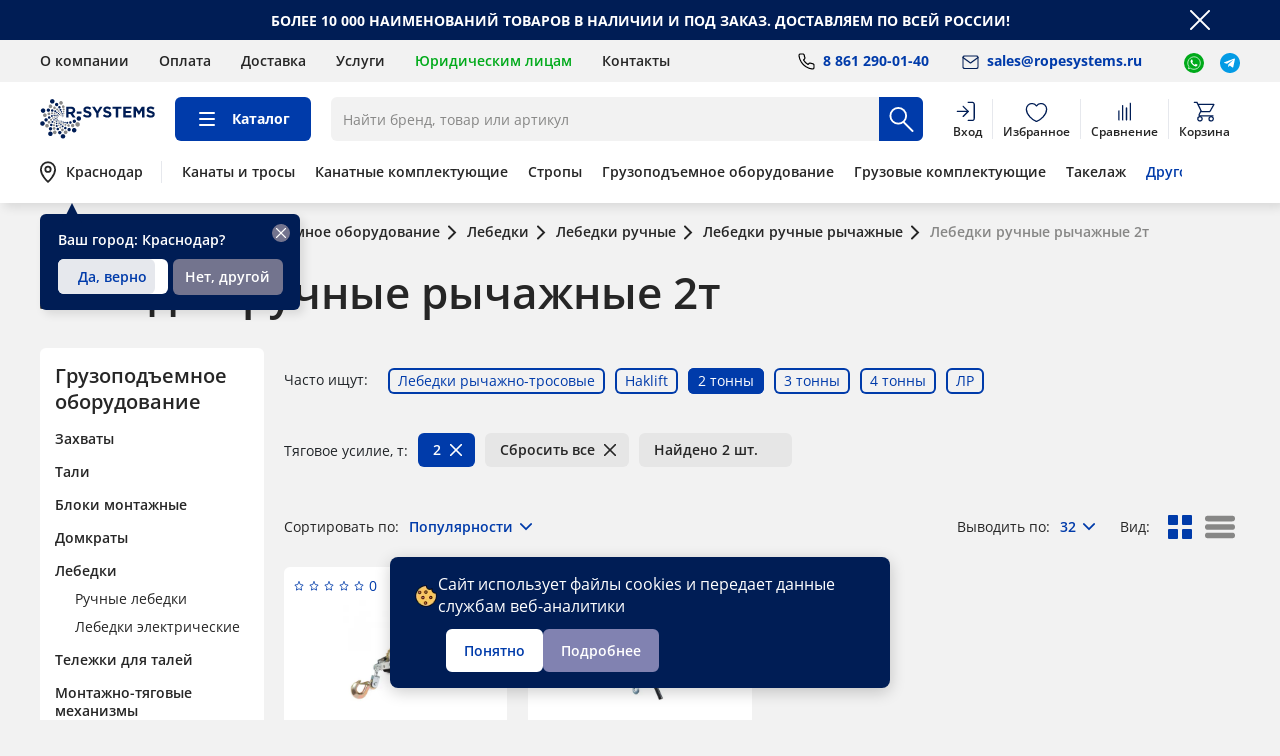

--- FILE ---
content_type: text/html; charset=UTF-8
request_url: https://krd.ropesystems.ru/catalog/lebedki/ruchnye/rychazhnye/2t/
body_size: 25324
content:
<!DOCTYPE html>
<html lang="ru"> <head> <meta http-equiv="Content-Type" content="text/html; charset=UTF-8" />
<meta name="robots" content="noindex, nofollow" />
<meta name="keywords" content="2 тонны" />
<meta name="description" content="Лебедки ручные рычажные 2т купить с доставкой по Краснодару в магазине Р-Системс • Оптом и в розницу • Выгодные цены от 1763 руб/шт ☎ 8 (861) 290-01-40 " />
<link href="/bitrix/js/ui/design-tokens/dist/ui.design-tokens.css?173991702026358" type="text/css" rel="stylesheet" />
<link href="/bitrix/js/ui/fonts/opensans/ui.font.opensans.css?17399170192555" type="text/css" rel="stylesheet" />
<link href="/bitrix/js/main/popup/dist/main.popup.bundle.css?176163569031694" type="text/css" rel="stylesheet" />
<link href="/local/templates/ropesystems/components/pure/news.list/manual_short_menu/style.css?17578427661212" type="text/css" rel="stylesheet" />
<link href="/local/templates/ropesystems/components/kombox/filter/rsystems/style.css?175784276623117" type="text/css" rel="stylesheet" />
<link href="/local/templates/ropesystems/components/bitrix/catalog.section.list/slider-sections/style.css?1757842766290" type="text/css" rel="stylesheet" />
<link href="/local/templates/ropesystems/components/bitrix/catalog.section/offers-tile/style.css?17578427664190" type="text/css" rel="stylesheet" />
<link href="/local/components/chililab/page.reviews.list/templates/rs-stars-mini-cards/style.css?1757842765153" type="text/css" rel="stylesheet" />
<link href="/bitrix/themes/.default/chililab.comments/public/r-style.css?173991703547214" type="text/css" rel="stylesheet" />
<link href="/local/templates/ropesystems/components/bitrix/catalog.section/slider-offers/style.css?1757842766179" type="text/css" rel="stylesheet" />
<link href="/local/templates/ropesystems/css/icomoon.min.css?17578427661417" type="text/css" data-template-style="true" rel="stylesheet" />
<link href="/local/templates/ropesystems/css/main.min.css?1766399554307424" type="text/css" data-template-style="true" rel="stylesheet" />
<link href="/local/templates/ropesystems/css/jquery.formstyler.theme.min.css?175784276611245" type="text/css" data-template-style="true" rel="stylesheet" />
<link href="/local/templates/ropesystems/css/style.min.css?176639224014776" type="text/css" data-template-style="true" rel="stylesheet" />
<link href="/local/templates/ropesystems/css/mediaQueries.css?17578427661502" type="text/css" data-template-style="true" rel="stylesheet" />
<link href="/local/templates/ropesystems/css/productCard.css?17578427663245" type="text/css" data-template-style="true" rel="stylesheet" />
<link href="/local/templates/ropesystems/css/inputs.css?1757842766389" type="text/css" data-template-style="true" rel="stylesheet" />
<link href="/local/templates/ropesystems/css/header.css?17578427664471" type="text/css" data-template-style="true" rel="stylesheet" />
<link href="/local/templates/ropesystems/css/tags.css?17578427662352" type="text/css" data-template-style="true" rel="stylesheet" />
<link href="/local/templates/ropesystems/components/arturgolubev/search.title/rs.search/style.css?175784276615334" type="text/css" data-template-style="true" rel="stylesheet" />
<link href="/local/templates/ropesystems/components/pure/news.list/manual_header_menu/style.css?1757842766202" type="text/css" data-template-style="true" rel="stylesheet" />
<link href="/local/templates/ropesystems/components/bitrix/news.list/f-social-list/style.css?1757842766112" type="text/css" data-template-style="true" rel="stylesheet" />
<link href="/local/templates/ropesystems/template_styles.css?17663995549905" type="text/css" data-template-style="true" rel="stylesheet" />
<script>if(!window.BX)window.BX={};if(!window.BX.message)window.BX.message=function(mess){if(typeof mess==='object'){for(let i in mess) {BX.message[i]=mess[i];} return true;}};</script>
<script>(window.BX||top.BX).message({"JS_CORE_LOADING":"Загрузка...","JS_CORE_NO_DATA":"- Нет данных -","JS_CORE_WINDOW_CLOSE":"Закрыть","JS_CORE_WINDOW_EXPAND":"Развернуть","JS_CORE_WINDOW_NARROW":"Свернуть в окно","JS_CORE_WINDOW_SAVE":"Сохранить","JS_CORE_WINDOW_CANCEL":"Отменить","JS_CORE_WINDOW_CONTINUE":"Продолжить","JS_CORE_H":"ч","JS_CORE_M":"м","JS_CORE_S":"с","JSADM_AI_HIDE_EXTRA":"Скрыть лишние","JSADM_AI_ALL_NOTIF":"Показать все","JSADM_AUTH_REQ":"Требуется авторизация!","JS_CORE_WINDOW_AUTH":"Войти","JS_CORE_IMAGE_FULL":"Полный размер"});</script> <script src="/bitrix/js/main/core/core.js?1761635806511455"></script> <script>BX.Runtime.registerExtension({"name":"main.core","namespace":"BX","loaded":true});</script>
<script> </script>
<script>BX.Runtime.registerExtension({"name":"pull.protobuf","namespace":"BX","loaded":true});</script>
<script>BX.Runtime.registerExtension({"name":"rest.client","namespace":"window","loaded":true});</script>
<script>(window.BX||top.BX).message({"pull_server_enabled":"Y","pull_config_timestamp":1761635740,"shared_worker_allowed":"Y","pull_guest_mode":"N","pull_guest_user_id":0,"pull_worker_mtime":1761635614});(window.BX||top.BX).message({"PULL_OLD_REVISION":"Для продолжения корректной работы с сайтом необходимо перезагрузить страницу."});</script>
<script>BX.Runtime.registerExtension({"name":"pull.client","namespace":"BX","loaded":true});</script>
<script>BX.Runtime.registerExtension({"name":"pull","namespace":"window","loaded":true});</script>
<script>BX.Runtime.registerExtension({"name":"fx","namespace":"window","loaded":true});</script>
<script>BX.Runtime.registerExtension({"name":"ui.design-tokens","namespace":"window","loaded":true});</script>
<script>BX.Runtime.registerExtension({"name":"ui.fonts.opensans","namespace":"window","loaded":true});</script>
<script>BX.Runtime.registerExtension({"name":"main.popup","namespace":"BX.Main","loaded":true});</script>
<script>BX.Runtime.registerExtension({"name":"popup","namespace":"window","loaded":true});</script>
<script>BX.Runtime.registerExtension({"name":"jquery2","namespace":"window","loaded":true});</script>
<script>(window.BX||top.BX).message({"LANGUAGE_ID":"ru","FORMAT_DATE":"DD.MM.YYYY","FORMAT_DATETIME":"DD.MM.YYYY HH:MI:SS","COOKIE_PREFIX":"BITRIX_SM","SERVER_TZ_OFFSET":"10800","UTF_MODE":"Y","SITE_ID":"s1","SITE_DIR":"\/","USER_ID":"","SERVER_TIME":1769197551,"USER_TZ_OFFSET":0,"USER_TZ_AUTO":"Y","bitrix_sessid":"4f5c103ee328356e39083ea58fb5e163"});</script> <script src="/bitrix/js/pull/protobuf/protobuf.js?1739917019274055"></script>
<script src="/bitrix/js/pull/protobuf/model.js?173991701970928"></script>
<script src="/bitrix/js/rest/client/rest.client.js?173991701917414"></script>
<script src="/bitrix/js/pull/client/pull.client.js?176163561583861"></script>
<script src="/bitrix/js/main/core/core_fx.js?173991701816888"></script>
<script src="/bitrix/js/main/popup/dist/main.popup.bundle.js?1764830825119952"></script>
<script src="/bitrix/js/main/jquery/jquery-2.2.4.min.js?173991701985578"></script>
<script> (function () { "use strict"; var counter = function () { var cookie = (function (name) { var parts = ("; " + document.cookie).split("; " + name + "="); if (parts.length == 2) { try {return JSON.parse(decodeURIComponent(parts.pop().split(";").shift()));} catch (e) {} } })("BITRIX_CONVERSION_CONTEXT_s1"); if (cookie && cookie.EXPIRE >= BX.message("SERVER_TIME")) return; var request = new XMLHttpRequest(); request.open("POST", "/bitrix/tools/conversion/ajax_counter.php", true); request.setRequestHeader("Content-type", "application/x-www-form-urlencoded"); request.send( "SITE_ID="+encodeURIComponent("s1")+ "&sessid="+encodeURIComponent(BX.bitrix_sessid())+ "&HTTP_REFERER="+encodeURIComponent(document.referrer) ); }; if (window.frameRequestStart === true) BX.addCustomEvent("onFrameDataReceived", counter); else BX.ready(counter); })(); </script>
<!-- dev2fun module opengraph -->
<meta property="og:title" content="Лебедки ручные рычажные 2т купить в Краснодаре по выгодной цене от 1763 руб/шт &ndash; Р-Системс "/>
<meta property="og:description" content="Лебедки ручные рычажные 2т купить с доставкой по Краснодару в магазине Р-Системс &bull; Оптом и в розницу &bull; Выгодные цены от 1763 руб/шт ☎ 8 (861) 290-01-40"/>
<meta property="og:url" content="https://krd.ropesystems.ru/catalog/lebedki/ruchnye/rychazhnye/2t/"/>
<meta property="og:type" content="website"/>
<meta property="og:site_name" content="Р-Системс"/>
<!-- /dev2fun module opengraph --> <script src="/local/components/arturgolubev/search.title/script.js?17578427659674"></script>
<script src="/local/templates/ropesystems/components/arturgolubev/search.title/rs.search/script.js?175784276612435"></script> <meta name="viewport" content="width=device-width, initial-scale=1.0, user-scalable=no" /> <meta http-equiv="X-UA-Compatible" content="IE=edge" /> <title>Лебедки ручные рычажные 2т купить в Краснодаре по выгодной цене от 1763 руб/шт – Р-Системс </title> <link rel="shortcut icon" type="image/x-icon" href="/favicon.ico" /> <link rel="apple-touch-icon" sizes="180x180" href="/upload/dev2fun.imagecompress/webp/apple-touch-icon.webp" /> <link rel="icon" type="image/png" sizes="32x32" href="/upload/dev2fun.imagecompress/webp/favicon-32x32.webp" /> <link rel="icon" type="image/png" sizes="192x192" href="/upload/dev2fun.imagecompress/webp/android-chrome-192x192.webp" /> <link rel="icon" type="image/png" sizes="16x16" href="/upload/dev2fun.imagecompress/webp/favicon-16x16.webp" /> <link rel="icon" type="image/png" sizes="120x120" href="/upload/dev2fun.imagecompress/webp/favicon-120x120.webp" /> <link rel="manifest" href="/site.webmanifest" /> <link rel="mask-icon" href="/safari-pinned-tab.svg" style="color: #0450a8" /> <meta name="yandex" content="all" /> <meta name="msapplication-TileColor" content="#ffffff" /> <meta name="msapplication-TileImage" content="/upload/dev2fun.imagecompress/webp/mstile-144x144.webp" /> <meta name="theme-color" content="#ffffff" /> <script src="/local/templates/ropesystems/js/jquery-3.2.1.min.js?20260123"></script> <script src="/local/templates/ropesystems/js/build.min.js?20260123" defer></script> <script src="/local/templates/ropesystems/js/app.min.js?20260123" defer></script> <script src="/local/templates/ropesystems/js/build.min.js?20260123" defer></script> <script src="/local/templates/ropesystems/js/popup.js?20260123" defer></script> <script type="module" src="/local/templates/ropesystems/js/formsPopup.js?20260123"></script> <script type="module" src="/local/templates/ropesystems/js/cityPopup.js?20260123"></script> <script type="module" src="/local/templates/ropesystems/js/productCard.js?20260123"></script> <script type="module" src="/local/templates/ropesystems/js/api/userInfo.js?20260123"></script> <script src="https://api-maps.yandex.ru/2.1/?apikey=a7f590cf-6890-46f7-950a-2082380a5b06&lang=ru_RU&load=package.full " type="text/javascript"></script> <link rel="canonical" href="https://krd.ropesystems.ru/catalog/lebedki/ruchnye/rychazhnye/2t/" /><!-- Google Tag Manager -->
<script>(function(w,d,s,l,i){w[l]=w[l]||[];w[l].push({'gtm.start':
new Date().getTime(),event:'gtm.js'});var f=d.getElementsByTagName(s)[0],
j=d.createElement(s),dl=l!='dataLayer'?'&l='+l:'';j.async=true;j.src=
'https://www.googletagmanager.com/gtm.js?id='+i+dl;f.parentNode.insertBefore(j,f);
})(window,document,'script','dataLayer','GTM-MDDX5SD');</script>
<!-- End Google Tag Manager --> <!-- Google Tag Manager (noscript) -->
<noscript><iframe src="https://www.googletagmanager.com/ns.html?id=GTM-MDDX5SD"
height="0" width="0" style="display:none;visibility:hidden"></iframe></noscript>
<!-- End Google Tag Manager (noscript) -->
</head> <body > <div id="panel"></div> <section class="l-footer-push"> <div class="b-informer"> <div class="l-container"> <div class="b-informer__text"> БОЛЕЕ 10 000 НАИМЕНОВАНИЙ ТОВАРОВ В НАЛИЧИИ И ПОД ЗАКАЗ. ДОСТАВЛЯЕМ ПО ВСЕЙ РОССИИ! </div> <div title="Скрыть" class="b-informer__close js-close-informer"> <svg class="icon"> <use xlink:href="#icon-close"></use> </svg> </div> </div> </div> <div id="modal-location" class="mfp-hide b-modal b-modal-location"> <div class="b-modal__wrapper"> <button type="button" class="b-modal__close mfp-close btn"></button> <div class="b-modal__title">Работаем по всей России</div> <div class="b-modal-location__current">Ваш город: <span>Краснодар</span></div> <form class="b-modal-location__form" action="url"> <div class="b-modal-location__form-head"> <input id="searchCityInput" type="text" placeholder="Найти город" class="b-modal-location__form-input input"> <button type="submit" class="b-modal-location__form-button button" disabled> <svg class="icon"> <use xlink:href="#icon-search"></use> </svg> </button> </div> <div class="b-modal-location__form-scroller js-scroll"> <div class="b-modal-location__form-list"> <div class="b-modal-location__form-list-item b-modal-location__form-list-item_bold" data-region-id="56454" data-region-phone="8 812 902-22-52 "> <a class="b-modal-location__form-list-item-link" href="https://ropesystems.ru/catalog/lebedki/ruchnye/rychazhnye/2t/">Санкт-Петербург</a> </div><div class="b-modal-location__form-list-item b-modal-location__form-list-item_bold" data-region-id="56463" data-region-phone="8 861 290-01-40"> <a class="b-modal-location__form-list-item-link" href="/">Краснодар</a> </div><div class="b-modal-location__form-list-item b-modal-location__form-list-item_bold" data-region-id="56459" data-region-phone="8 343 383-34-91"> <a class="b-modal-location__form-list-item-link" href="https://ekb.ropesystems.ru/catalog/lebedki/ruchnye/rychazhnye/2t/">Екатеринбург</a> </div> </div> </div> </form> </div> <div class="b-modal__footer-text">Доставка товара возможна в любой город через транспортную компанию. Для этого при оформлении заказа укажите свой город и адрес на шаге «Способ получения заказа»</div> </div> <header class="b-header"> <div class="js-sticky b-header__wrapper-shadow"> <div class="b-header__top"> <div class="l-container"> <div class="b-header__wrapper"> <nav class="b-header__nav"> <ul class="b-header__nav-list"><li class="b-header__nav-item"><a href="/about/" class="b-header__nav-link">О компании</a></li><li class="b-header__nav-item"><a href="/buyers/how-to-pay/" class="b-header__nav-link">Оплата</a></li><li class="b-header__nav-item"><a href="/buyers/how-to-get/" class="b-header__nav-link">Доставка</a></li><li class="b-header__nav-item"><a href="/services/" class="b-header__nav-link">Услуги</a></li><li class="b-header__nav-item"><a href="/partnership/" class="b-header__nav-link b-header__nav-item_modified">Юридическим лицам</a></li><li class="b-header__nav-item"><a href="/about/contacts/" class="b-header__nav-link">Контакты</a></li></ul> </nav> <div class="b-header__info"> <div class="b-header__info-item"> <div class="b-header__info-phone"> <a class="b-header__info-link" href="tel:+78612900140"> <svg width="24" height="24" viewBox="0 0 24 24" fill="none" xmlns="http://www.w3.org/2000/svg"> <path d="M19 15.2387V17.4955C19 17.8945 18.8415 18.2772 18.5593 18.5593C18.2771 18.8415 17.8944 19 17.4954 19H17.3525C15.0375 18.7485 12.8138 17.9575 10.8601 16.6906C9.04275 15.5352 7.50175 13.9943 6.34633 12.1771C5.06285 10.2125 4.26123 7.97276 4.00668 5.63998C3.98804 5.44284 4.00851 5.24395 4.06691 5.05473C4.12531 4.86551 4.22049 4.68968 4.34699 4.53733C4.4735 4.38497 4.62884 4.25908 4.80411 4.16689C4.97937 4.0747 5.17112 4.01801 5.36834 4.00007H7.76065C8.12575 3.99648 8.47969 4.12576 8.75652 4.36381C9.03334 4.60187 9.21415 4.93245 9.26525 5.29395C9.36151 6.01597 9.53814 6.72498 9.79186 7.40778C9.89308 7.67703 9.91498 7.96965 9.85498 8.25096C9.79498 8.53228 9.65559 8.7905 9.45332 8.99503L8.4979 9.95039C9.56884 11.8337 11.1283 13.393 13.0117 14.4639L13.9671 13.5086C14.1717 13.3063 14.4299 13.1669 14.7112 13.1069C14.9926 13.0469 15.2852 13.0688 15.5545 13.17C16.2373 13.4237 16.9464 13.6004 17.6684 13.6966C18.0339 13.7482 18.3676 13.9322 18.6062 14.2138C18.8448 14.4953 18.9715 14.8548 18.9624 15.2237L19 15.2387Z" stroke="black" stroke-width="1.2" stroke-linecap="round" stroke-linejoin="round" /> </svg> <span> 8 861 290-01-40 </span> </a> </div> </div> <div class="b-header__info-item"> <div class="b-header__info-mail"> <a class="b-header__info-link" href="mailto:sales@ropesystems.ru"> <svg width="24" height="24" viewBox="0 0 24 24" fill="none" xmlns="http://www.w3.org/2000/svg"> <path d="M5.5 6H17.5C18.325 6 19 6.70313 19 7.5625V16.9375C19 17.7969 18.325 18.5 17.5 18.5H5.5C4.675 18.5 4 17.7969 4 16.9375V7.5625C4 6.70313 4.675 6 5.5 6Z" stroke="#001D55" stroke-width="1.2" stroke-linecap="round" stroke-linejoin="round" /> <path d="M19 7.5625L11.5 13.0312L4 7.5625" stroke="#001D55" stroke-width="1.2" stroke-linecap="round" stroke-linejoin="round" /> </svg> <span>sales@ropesystems.ru</span> </a> </div> </div> <div class="b-header__info-item"> <div class="b-header__info-messenger"> <a href="https://wa.me/79213896050" target="_blank"> <svg width="20" height="20" viewBox="0 0 28 28" fill="none" xmlns="http://www.w3.org/2000/svg"> <g clip-path="url(#clip0_2353_43311)"> <circle cx="14" cy="14" r="14" fill="#00AA1A" /> <path d="M8.86276 21.33L6.20073 22.0221L6.90859 19.4548L6.96766 19.2406L6.84822 19.0532L6.6269 18.7059C6.62662 18.7055 6.62633 18.705 6.62605 18.7046C5.75245 17.3133 5.28857 15.7119 5.28857 14.0625C5.28857 6.30699 14.7747 2.41624 20.2672 7.90619L20.2687 7.90761C25.7309 13.3231 21.9133 22.7696 14.1039 22.8025L14.0989 22.8016H14.0575H14.0426C12.6375 22.8016 11.4864 22.469 10.6641 22.1266C10.253 21.9555 9.92449 21.782 9.68759 21.6466C9.56898 21.5787 9.47309 21.5203 9.3985 21.4746C9.39255 21.471 9.386 21.467 9.37895 21.4626C9.32597 21.43 9.24542 21.3804 9.18802 21.3554L9.02978 21.2865L8.86276 21.33Z" stroke="white" /> <path d="M18.315 16.0148L18.3079 16.0791C18.0699 15.9506 16.911 15.3363 16.6952 15.2515C16.2107 15.057 16.3474 15.2206 15.417 16.3755C15.2786 16.5426 15.1411 16.5554 14.9063 16.4397C14.6692 16.3112 13.9079 16.0414 13.0067 15.1675C12.3047 14.4864 11.8336 13.6511 11.6945 13.3941C11.4628 12.9606 11.9474 12.8989 12.3885 11.9942C12.4676 11.8143 12.4273 11.673 12.3688 11.5453C12.3095 11.4168 11.8375 10.1574 11.6399 9.65541C11.4502 9.15509 11.2549 9.21848 11.1087 9.21848C10.6534 9.17565 10.3206 9.1825 10.0273 9.51319C8.7514 11.033 9.07313 12.6008 10.1648 14.268C12.3103 17.311 13.4534 17.8713 15.5435 18.6492C16.1079 18.8437 16.6225 18.8163 17.0296 18.7529C17.4834 18.6749 18.4265 18.1352 18.6233 17.5312C18.8249 16.9272 18.8249 16.426 18.7656 16.3104C18.7071 16.1947 18.5521 16.1305 18.315 16.0148Z" fill="white" /> </g> <defs> <clipPath id="clip0_2353_43311"> <rect width="28" height="28" fill="white" /> </clipPath> </defs> </svg> </a> </div> <div class="b-header__info-messenger"> <a href="https://t.me/ropesystems" target="_blank"> <svg width="20" height="20" viewBox="0 0 28 28" fill="none" xmlns="http://www.w3.org/2000/svg"> <g clip-path="url(#clip0_2354_43312)"> <path d="M14 28C21.732 28 28 21.732 28 14C28 6.26801 21.732 0 14 0C6.26801 0 0 6.26801 0 14C0 21.732 6.26801 28 14 28Z" fill="#039BE5" /> <path d="M6.40623 12.9044L19.9046 7.69993C20.5311 7.47359 21.0782 7.85276 20.8752 8.8001L20.8764 8.79893L18.5781 19.6268C18.4077 20.3944 17.9516 20.5811 17.3134 20.2194L13.8134 17.6399L12.1252 19.2663C11.9386 19.4529 11.7811 19.6104 11.4194 19.6104L11.6679 16.0486L18.1546 10.1884C18.4369 9.93993 18.0916 9.79993 17.7194 10.0473L9.70323 15.0943L6.24756 14.0163C5.4974 13.7783 5.48106 13.2661 6.40623 12.9044Z" fill="white" /> </g> <defs> <clipPath id="clip0_2354_43312"> <rect width="28" height="28" fill="white" /> </clipPath> </defs> </svg> </a> </div> </div> </div> </div> </div> </div> <div class="b-header__medium"> <div class="l-container"> <div class="b-header__wrapper"> <div class="b-header__logo"> <a href="/" class="header-logo"><img width="115" height="40" alt="Професcиональное грузоподъемное оборудование R-Systems" src="/local/templates/ropesystems/images/logo.svg" class="d-block w-100"></a> </div> <div class="b-header__catalog"> <a href="/catalog/"> <span class="b-header__catalog-link"> <svg class="icon icon-catalog-search"> <path d="M5 6L19 6" stroke-width="2" stroke-linecap="round" /> <path d="M5 12L19 12" stroke-width="2" stroke-linecap="round" /> <path d="M5 18H19" stroke-width="2" stroke-linecap="round" /> </svg> <svg class="icon icon-close"> <use xlink:href="#icon-close"></use> </svg> Каталог </span> </a> </div> <div id="b-header__search-result" class="b-header__search"> <div class="b-header__search-icon js-header__search-mobile"> <svg width="32" height="32" viewBox="0 0 30 30" fill="none" xmlns="http://www.w3.org/2000/svg"> <path d="M11.875 18.75C15.672 18.75 18.75 15.672 18.75 11.875C18.75 8.07804 15.672 5 11.875 5C8.07804 5 5 8.07804 5 11.875C5 15.672 8.07804 18.75 11.875 18.75Z" stroke="black" stroke-width="1.5" stroke-linecap="round" stroke-linejoin="round"/> <path d="M23.75 25L16.25 17.5" stroke="black" stroke-width="1.5" stroke-linecap="round" stroke-linejoin="round"/> </svg> </div> <form class="b-header__search-form" action="/search/"> <div class="b-header__search-wrapper"> <div class="bx-input-group"> <input id="smart-title-search-input" placeholder="Найти бренд, товар или артикул" aria-label="Поиск по каталогу" type="text" name="q" value="" autocomplete="off" class="input b-header__search-input js-valid-input-header" /> <span class="bx-input-group-btn"> <span class="bx-searchtitle-preloader view" id="b-header__search-result_preloader_item"></span> <button type="submit" class="b-header__search-button" name="s"> <svg class="icon"> <use xlink:href="#icon-search"></use> </svg> </button> </span> </div> </div> </form> <div class="b-header__search-result"></div> </div> <script> BX.ready(function() { new JCTitleSearchAG({ 'AJAX_PAGE': '/catalog/lebedki/ruchnye/rychazhnye/2t/?SC_PATH=lebedki%2Fruchnye%2Frychazhnye%2F2t', 'CONTAINER_ID': 'b-header__search-result', 'INPUT_ID': 'smart-title-search-input', 'PRELODER_ID': 'b-header__search-result_preloader_item', 'MIN_QUERY_LEN': 2 }); });
</script> <div class="b-header__info-item phone-item"> <div class="b-header__info-phone"> <a class="b-header__info-link" href="tel:+78612900140"> <svg width="24" height="24" viewBox="0 0 24 24" fill="none" xmlns="http://www.w3.org/2000/svg"> <path d="M19 15.2387V17.4955C19 17.8945 18.8415 18.2772 18.5593 18.5593C18.2771 18.8415 17.8944 19 17.4954 19H17.3525C15.0375 18.7485 12.8138 17.9575 10.8601 16.6906C9.04275 15.5352 7.50175 13.9943 6.34633 12.1771C5.06285 10.2125 4.26123 7.97276 4.00668 5.63998C3.98804 5.44284 4.00851 5.24395 4.06691 5.05473C4.12531 4.86551 4.22049 4.68968 4.34699 4.53733C4.4735 4.38497 4.62884 4.25908 4.80411 4.16689C4.97937 4.0747 5.17112 4.01801 5.36834 4.00007H7.76065C8.12575 3.99648 8.47969 4.12576 8.75652 4.36381C9.03334 4.60187 9.21415 4.93245 9.26525 5.29395C9.36151 6.01597 9.53814 6.72498 9.79186 7.40778C9.89308 7.67703 9.91498 7.96965 9.85498 8.25096C9.79498 8.53228 9.65559 8.7905 9.45332 8.99503L8.4979 9.95039C9.56884 11.8337 11.1283 13.393 13.0117 14.4639L13.9671 13.5086C14.1717 13.3063 14.4299 13.1669 14.7112 13.1069C14.9926 13.0469 15.2852 13.0688 15.5545 13.17C16.2373 13.4237 16.9464 13.6004 17.6684 13.6966C18.0339 13.7482 18.3676 13.9322 18.6062 14.2138C18.8448 14.4953 18.9715 14.8548 18.9624 15.2237L19 15.2387Z" stroke="black" stroke-width="1.2" stroke-linecap="round" stroke-linejoin="round" /> </svg> <span> 8 861 290-01-40 </span> </a> </div> </div> <div class="b-header__info-item mail-item"> <div class="b-header__info-mail"> <a class="b-header__info-link" href="mailto:sales@ropesystems.ru"> <svg width="24" height="24" viewBox="0 0 24 24" fill="none" xmlns="http://www.w3.org/2000/svg"> <path d="M5.5 6H17.5C18.325 6 19 6.70313 19 7.5625V16.9375C19 17.7969 18.325 18.5 17.5 18.5H5.5C4.675 18.5 4 17.7969 4 16.9375V7.5625C4 6.70313 4.675 6 5.5 6Z" stroke="#000" stroke-width="1.2" stroke-linecap="round" stroke-linejoin="round" /> <path d="M19 7.5625L11.5 13.0312L4 7.5625" stroke="#000" stroke-width="1.2" stroke-linecap="round" stroke-linejoin="round" /> </svg> <span>sales@ropesystems.ru</span> </a> </div> </div> <div class="b-header__hamb b-header-position b-header__hamb--header"> <div class="b-header-location-message b-header-location-display"> <div class="b-header-location__close-button"> <svg width="18" height="18" viewBox="0 0 24 24" fill="none" xmlns="http://www.w3.org/2000/svg"> <path d="M6 6L18 18" stroke="white" stroke-width="1.5" stroke-linecap="round" /> <path d="M18 6L6 18" stroke="white" stroke-width="1.5" stroke-linecap="round" /> </svg> </div> <div class="b-header-location-message-text">Ваш город: Краснодар?</div> <div class="b-header-location-message__group"> <button class="button-primary button-primary_white button-width-location cur-city-yes" data-href="" data-region-id="56463"> <span class="progress"></span> <span class="yes-text">Да, верно</span> </button> <button class="button-primary button-primary_gray js-modal button-width-location" data-mfp-src="#modal-location">Нет, другой</button> </div> </div> <svg class="icon icon-hamb js-modal-menu" data-mfp-src="#modal-menu" width="32" height="32" viewBox="0 0 32 32" fill="none" xmlns="http://www.w3.org/2000/svg"> <path d="M6.66663 8L25.3333 8" stroke="black" stroke-width="1.5" stroke-linecap="round" /> <path d="M6.66663 16H25.3333" stroke="black" stroke-width="1.5" stroke-linecap="round" /> <path d="M6.66663 24H25.3333" stroke="black" stroke-width="1.5" stroke-linecap="round" /> </svg> <svg class="icon icon-close js-close-mobile-menu"> <use xlink:href="#icon-close"></use> </svg> </div> <div class="b-header__group-icons"> <a href="/" class="b-header__group-icons-item b-header__group-logo-mini b-header_mobile"> <img class="logo-mini" src=/local/templates/ropesystems/images/svg/logo-mini.svg alt="Р-Системс"> <span class="b-header__group-icons--text">Главная</span> </a> <div class="b-header__auth-in login b-header_mobile"> <span data-type="ajax" data-src="/ajax-requests/components/system_auth_form.php" class="b-header__group-icons-item item_desktop"> <svg width="32" height="32" viewBox="0 0 32 32" fill="none" xmlns="http://www.w3.org/2000/svg"> <path d="M16.8571 4.00014H21.619C22.2505 4.00014 22.8561 4.25099 23.3026 4.6975C23.7492 5.14402 24 5.74962 24 6.38109L24 23.0478C24 23.6792 23.7492 24.2848 23.3026 24.7313C22.8561 25.1779 22.2505 25.4287 21.619 25.4287H16.8571" stroke-width="1.5" stroke-linecap="round" stroke-linejoin="round" /> <path d="M10.9048 20.6665L16.8572 14.7141L10.9048 8.76172" stroke-width="1.5" stroke-linecap="round" stroke-linejoin="round" /> <path d="M16.8571 14.7056L4 14.7236" stroke-width="1.5" stroke-linecap="round" stroke-linejoin="round" /> </svg> <span class="b-header__group-icons--text">Вход</span> </span> </div> <a class="b-header__group-icons-item item_desktop b-header__group-icons-favorite b-header_mobile" id="favorites-header"> <svg width="33" height="32" viewBox="0 0 33 32" fill="none" xmlns="http://www.w3.org/2000/svg"> <path d="M11.1 5.33301C7.45492 5.33301 4.5 8.39376 4.5 12.1694C4.5 19.0058 12.3 25.2207 16.5 26.6663C20.7 25.2207 28.5 19.0058 28.5 12.1694C28.5 8.39376 25.5451 5.33301 21.9 5.33301C19.6678 5.33301 17.6944 6.48083 16.5 8.23775C15.3056 6.48083 13.3322 5.33301 11.1 5.33301Z" stroke-width="1.5" stroke-linecap="round" stroke-linejoin="round" /> </svg> <span class="b-header__group-icons-counter" style="display: none;">0</span> <span class="b-header__group-icons--text">Избранное</span> </a> <a class="b-header__group-icons-item item_desktop b-header__group-icons-compare" id="compare-header"> <svg width="32" height="32" viewBox="0 0 32 32" fill="none" xmlns="http://www.w3.org/2000/svg"> <path d="M9.4585 14.1064V24.797" stroke-width="1.5" stroke-linecap="round" /> <path d="M13.9165 7.86621L13.9165 24.7977" stroke-width="1.5" stroke-linecap="round" /> <path d="M18.3735 10.54L18.3735 24.7968" stroke-width="1.5" stroke-linecap="round" /> <path d="M22.832 5.19141L22.832 24.7975" stroke-width="1.5" stroke-linecap="round" /> </svg> <span class="b-header__group-icons-counter" style="display: none;">0</span> <span class="b-header__group-icons--text">Сравнение</span> </a> <div class="b-header__cart b-header__group-icons-shopping-cart"> <a class="b-header__group-icons-item item_desktop b-header_mobile b-header__group-icons-cart" id="float-small-basket"> <svg width="32" height="32" viewBox="0 0 32 32" fill="none" xmlns="http://www.w3.org/2000/svg"> <path d="M4 4H7.0497L8.26957 6.46M8.26957 6.46H27.0011C27.08 6.46 27.1295 6.54502 27.0906 6.6136L22.5937 14.5485C22.4111 14.8708 22.0692 15.07 21.6987 15.07H12.5391L11.9292 13.84M8.26957 6.46L11.9292 13.84M25.9578 19.99H10.5379C9.77464 19.99 9.27718 19.1881 9.61626 18.5043L11.9292 13.84" stroke-width="1.5" stroke-linecap="round" /> <path d="M13.1832 23.4879C13.1832 24.9023 12.0366 26.049 10.6221 26.049C9.20768 26.049 8.06104 24.9023 8.06104 23.4879C8.06104 22.0734 9.20768 20.9268 10.6221 20.9268C12.0366 20.9268 13.1832 22.0734 13.1832 23.4879Z" stroke-width="1.5" /> <path d="M26.4279 23.4879C26.4279 24.9023 25.2812 26.049 23.8668 26.049C22.4523 26.049 21.3057 24.9023 21.3057 23.4879C21.3057 22.0734 22.4523 20.9268 23.8668 20.9268C25.2812 20.9268 26.4279 22.0734 26.4279 23.4879Z" stroke-width="1.5" /> </svg> <span class="b-header__group-icons-counter" style="display: none;">0</span> <span class="b-header__group-icons--text">Корзина</span> </a> <div class="b-header__dropdown-shopping-cart-wrapper"> <div class="b-header__dropdown-shopping-cart"> <div class="b-product-hor-card-wrapper js-scroll"> </div> <div class="b-header__dropdown-shopping-cart-summ"> Всего товаров на сумму <span>0 ₽</span> </div> <a href="/cart/" class="b-header__dropdown-shopping-cart-button button button-primary button-primary_bg">Перейти в корзину</a> </div> </div> </div> <a href="/catalog/" class="b-header__group-icons-item b-header__group-icons-catalog"> <svg width="32" height="32" viewBox="0 0 26 24" fill="none" xmlns="http://www.w3.org/2000/svg"> <path d="M1 7.00012L8.99995 7.00012" stroke-width="1.5" stroke-linecap="round" /> <path d="M1 11.8H7.39996" stroke-width="1.5" stroke-linecap="round" /> <path d="M1 16.5999H8.99995" stroke-width="1.5" stroke-linecap="round" /> <path d="M16.2168 14.392C18.8769 14.392 21.0334 12.2 21.0334 9.49607C21.0334 6.7921 18.8769 4.6001 16.2168 4.6001C13.5566 4.6001 11.4001 6.7921 11.4001 9.49607C11.4001 12.2 13.5566 14.392 16.2168 14.392Z" stroke-width="1.5" stroke-linecap="round" stroke-linejoin="round" /> <path d="M25.0001 19L19.3335 13.24" stroke-width="1.5" stroke-linecap="round" stroke-linejoin="round" /> </svg> <span class="b-header__group-icons--text">Каталог</span> </a> <a href="/personal/" class="b-header__group-icons-item b-header__group-icons-lk"> <svg width="32" height="32" viewBox="0 0 32 32" fill="none" xmlns="http://www.w3.org/2000/svg"> <path d="M25.3335 26.666V23.9993C25.3335 22.5849 24.8067 21.2283 23.869 20.2281C22.9313 19.2279 21.6596 18.666 20.3335 18.666H10.3335C9.00741 18.666 7.73564 19.2279 6.79796 20.2281C5.86028 21.2283 5.3335 22.5849 5.3335 23.9993V26.666" stroke-width="1.5" stroke-linecap="round" stroke-linejoin="round" /> <path d="M15.3337 14.6663C17.911 14.6663 20.0003 12.577 20.0003 9.99967C20.0003 7.42235 17.911 5.33301 15.3337 5.33301C12.7563 5.33301 10.667 7.42235 10.667 9.99967C10.667 12.577 12.7563 14.6663 15.3337 14.6663Z" stroke-width="1.5" stroke-linecap="round" stroke-linejoin="round" /> </svg> <span class="b-header__group-icons--text">Профиль</span> </a> </div> </div> </div> </div> <div class="b-header__bottom"> <div class="l-container"> <div class="b-header__wrapper"> <div class="b-header__group-item b-header__loc"> <span class="b-header__loc-link js-modal button-width-location" data-mfp-src="#modal-location"> <svg class="icon"> <use xlink:href="#icon-loc"></use> </svg> Краснодар </span> <div class="b-header-position"> <div class="b-header-location-message b-header-location-display"> <div class="b-header-location__close-button"> <svg width="18" height="18" viewBox="0 0 24 24" fill="none" xmlns="http://www.w3.org/2000/svg"> <path d="M6 6L18 18" stroke="white" stroke-width="1.5" stroke-linecap="round" /> <path d="M18 6L6 18" stroke="white" stroke-width="1.5" stroke-linecap="round" /> </svg> </div> <div class="b-header-location-message-text">Ваш город: Краснодар? </div> <div class="b-header-location-message__group"> <button class="button-primary button-primary_white button-width-location cur-city-yes" data-href="https://krd.ropesystems.ru/catalog/lebedki/ruchnye/rychazhnye/2t/" data-region-id="56463"> <span class="progress"></span> <span class="yes-text">Да, верно</span> </button> <button class="button-primary button-primary_gray js-modal button-width-location" data-mfp-src="#modal-location">Нет, другой</button> </div> </div> </div> </div> <nav class="b-header__nav b-header__nav_inner swiper js-header-nav"> <ul class="b-header__nav-list swiper-wrapper"> <li data-number="0" class="b-header__nav-item swiper-slide"><a href="/catalog/kanaty-i-trosy/" class="b-header__nav-link js-header__nav-link">Канаты и тросы</a></li><li data-number="1" class="b-header__nav-item swiper-slide"><a href="/catalog/komplektuyushchie-dlya-trosov-i-kanatov/" class="b-header__nav-link js-header__nav-link">Канатные комплектующие</a></li><li data-number="2" class="b-header__nav-item swiper-slide"><a href="/catalog/stropy/" class="b-header__nav-link js-header__nav-link">Стропы</a></li><li data-number="3" class="b-header__nav-item swiper-slide"><a href="/catalog/gruzopodemnoe-oborudovanie/" class="b-header__nav-link js-header__nav-link">Грузоподъемное оборудование</a></li><li data-number="4" class="b-header__nav-item swiper-slide"><a href="/catalog/gruzovye-komplektuyushchie/" class="b-header__nav-link js-header__nav-link">Грузовые комплектующие</a></li><li data-number="5" class="b-header__nav-item swiper-slide"><a href="/catalog/takelazh/" class="b-header__nav-link js-header__nav-link">Такелаж</a></li> <li data-number="other" class="b-header__nav-item b-header__nav-item_active swiper-slide swiper-slide-next"><span class="js-header__nav-link">Другое</span></li> </ul> </nav> </div> </div> <nav id="b-catalog-nav0" class="b-catalog-nav"> <div class="l-container"> <div class="b-catalog-nav__wrapper"> <div class="b-wrap-nav"><div class = "b-wrap-items"><div class="b-catalog-nav__item"><a class="b-catalog-nav__title" href="/catalog/kanaty-stalnye/gost/">Канаты ГОСТ</a><ul class="list-unstyled b-catalog-nav__list"> <li class="b-catalog-nav__list-item"> <a class="b-catalog-nav__item-list-link" href="/catalog/kanaty-stalnye/gost/kanaty-gost-2688-80/">Канаты ГОСТ 2688-80</a> </li> <li class="b-catalog-nav__list-item"> <a class="b-catalog-nav__item-list-link" href="/catalog/kanaty-stalnye/gost/kanaty-gost-7668-80/">Канаты ГОСТ 7668 80</a> </li> <li class="b-catalog-nav__list-item"> <a class="b-catalog-nav__item-list-link" href="/catalog/kanaty-stalnye/gost/kanaty-gost-7669-80/">Канаты ГОСТ 7669-80</a> </li> <li class="b-catalog-nav__list-item"> <a class="b-catalog-nav__item-list-link" href="/catalog/kanaty-stalnye/gost/kanaty-gost-3077-80/">Канаты ГОСТ 3077-80</a> </li> <li class="b-catalog-nav__list-item"> <a class="b-catalog-nav__item-list-link" href="/catalog/kanaty-stalnye/gost/kanaty-din-3062/">Канаты DIN 3062</a> </li> </ul></div><div class="b-catalog-nav__item"><a class="b-catalog-nav__title" href="/catalog/kanaty-stalnye/en-12385/">Канаты EN 12385</a><ul class="list-unstyled b-catalog-nav__list"> <li class="b-catalog-nav__list-item"> <a class="b-catalog-nav__item-list-link" href="/catalog/kanaty-stalnye/en-12385/vosmipryadnye/">Восьмипрядные</a> </li> <li class="b-catalog-nav__list-item"> <a class="b-catalog-nav__item-list-link" href="/catalog/kanaty-stalnye/en-12385/devyatipryadnye/">Девятипрядные</a> </li> <li class="b-catalog-nav__list-item"> <a class="b-catalog-nav__item-list-link" href="/catalog/kanaty-stalnye/en-12385/desyatipryadnye/">Десятипрядные</a> </li> <li class="b-catalog-nav__list-item"> <a class="b-catalog-nav__item-list-link" href="/catalog/kanaty-stalnye/en-12385/mnogopryadnye/">Многопрядные</a> </li> </ul></div></div><div class="catalogLinkToAll">Все <a style="font-weight:bold" href="/catalog/kanaty-stalnye/">канаты и тросы стальные</a></div></div> <div class="b-catalog-nav__item"> <a class="b-catalog-nav__title" href="/catalog/kanaty-polistilovye/">Канаты полистиловые</a> </div> <div class="b-catalog-nav__item"> <a class="b-catalog-nav__title" href="/catalog/kanaty-poliamidnye/">Канаты полиамидные</a> </div> <div class="b-catalog-nav__item"> <a class="b-catalog-nav__title" href="/catalog/kanaty-polipropilenovye/">Канаты полипропиленовые</a> </div> <div class="b-catalog-nav__item"> <a class="b-catalog-nav__title" href="/catalog/kanaty-polietilenovye-svmpe/">Полиэтиленовые канаты (СВМПЭ)</a> </div> </div> </div> </nav> <nav id="b-catalog-nav1" class="b-catalog-nav"> <div class="l-container"> <div class="b-catalog-nav__wrapper"> <div class="b-catalog-nav__item"> <a class="b-catalog-nav__title" href="/catalog/zazhimy-dlya-trosa-i-kanata/">Зажимы для троса и каната</a> <ul class="list-unstyled b-catalog-nav__list"> <li class="b-catalog-nav__list-item"> <a class="b-catalog-nav__item-list-link" href="/catalog/zazhimy-dlya-trosa-i-kanata/din-741/">DIN 741</a> </li> <li class="b-catalog-nav__list-item"> <a class="b-catalog-nav__item-list-link" href="/catalog/zazhimy-dlya-trosa-i-kanata/din-1142/">DIN 1142</a> </li> </ul> </div> <div class="b-catalog-nav__item"> <a class="b-catalog-nav__title" href="/catalog/koushi/">Коуши</a> <ul class="list-unstyled b-catalog-nav__list"> <li class="b-catalog-nav__list-item"> <a class="b-catalog-nav__item-list-link" href="/catalog/koushi/din-6899/">DIN 6899</a> </li> <li class="b-catalog-nav__list-item"> <a class="b-catalog-nav__item-list-link" href="/catalog/koushi/din-3090/">DIN 3090</a> </li> <li class="b-catalog-nav__list-item"> <a class="b-catalog-nav__item-list-link" href="/catalog/koushi/din-3091/">Вантовый DIN 3091</a> </li> <li class="b-catalog-nav__list-item"> <a class="b-catalog-nav__item-list-link" href="/catalog/koushi/gost-2224-93/">ГОСТ 2224-93</a> </li> </ul> </div> <div class="b-catalog-nav__item"> <a class="b-catalog-nav__title" href="/catalog/polimernye-zalivochnye-kompaundy/">Полимерные заливочные компаунды</a> </div> <div class="b-catalog-nav__item"> <a class="b-catalog-nav__title" href="/catalog/mufty-dlya-trosa/">Муфты для троса</a> <ul class="list-unstyled b-catalog-nav__list"> <li class="b-catalog-nav__list-item"> <a class="b-catalog-nav__item-list-link" href="/catalog/mufty-dlya-trosa/zazhimy-klinovye/">Зажимы клиновые для троса</a> </li> <li class="b-catalog-nav__list-item"> <a class="b-catalog-nav__item-list-link" href="/catalog/mufty-dlya-trosa/obzhimnye-nakonechniki/">Обжимные наконечники для троса</a> </li> <li class="b-catalog-nav__list-item"> <a class="b-catalog-nav__item-list-link" href="/catalog/mufty-dlya-trosa/mufty-sokety-zalivnye/">Сокеты заливные</a> </li> </ul> </div> <div class="b-catalog-nav__item"> <a class="b-catalog-nav__title" href="/catalog/kabelnye-chulki/">Кабельные чулки</a> </div> <div class="b-catalog-nav__item"> <a class="b-catalog-nav__title" href="/catalog/vtulki-alyuminievye-obzhimnye/">Втулки алюминиевые обжимные</a> </div> </div> </div> </nav> <nav id="b-catalog-nav2" class="b-catalog-nav"> <div class="l-container"> <div class="b-catalog-nav__wrapper"> <div class="b-catalog-nav__item"> <a class="b-catalog-nav__title" href="/catalog/stropy/kanatnye/">Стропы канатные</a> <ul class="list-unstyled b-catalog-nav__list"> <li class="b-catalog-nav__list-item"> <a class="b-catalog-nav__item-list-link" href="/catalog/stropy/kanatnye/vk/">Стропы ВК</a> </li> <li class="b-catalog-nav__list-item"> <a class="b-catalog-nav__item-list-link" href="/catalog/stropy/kanatnye/odnovetvevye-1sk/">Одноветвевые 1СК</a> </li> <li class="b-catalog-nav__list-item"> <a class="b-catalog-nav__item-list-link" href="/catalog/stropy/kanatnye/dvuhvetvevye-2sk/">Двухветвевые 2СК</a> </li> <li class="b-catalog-nav__list-item"> <a class="b-catalog-nav__item-list-link" href="/catalog/stropy/kanatnye/chetyrehvetvevye-4sk/">Четырехветвевые 4СК</a> </li> <li class="b-catalog-nav__list-item"> <a class="b-catalog-nav__item-list-link" href="/catalog/stropy/kanatnye/pletenye-petlevye-skpp/">Плетеные петлевые СКПП</a> </li> <li class="b-catalog-nav__list-item"> <a class="b-catalog-nav__item-list-link" href="/catalog/stropy/kanatnye/petlevye-usk1/">Универсальные УСК1</a> </li> <li class="b-catalog-nav__list-item"> <a class="b-catalog-nav__item-list-link" href="/catalog/stropy/kanatnye/kolcevye-usk2/">Универсальные УСК2</a> </li> </ul> </div> <div class="b-catalog-nav__item"> <a class="b-catalog-nav__title" href="/catalog/stropy/tekstilnye/">Стропы текстильные</a> <ul class="list-unstyled b-catalog-nav__list"> <li class="b-catalog-nav__list-item"> <a class="b-catalog-nav__item-list-link" href="/catalog/stropy/tekstilnye/odnovetvevye-1-st/">Одноветвевые 1СТ</a> </li> <li class="b-catalog-nav__list-item"> <a class="b-catalog-nav__item-list-link" href="/catalog/stropy/tekstilnye/dvuhvetvevye-2-st/">Двухветвевые 2СТ</a> </li> <li class="b-catalog-nav__list-item"> <a class="b-catalog-nav__item-list-link" href="/catalog/stropy/tekstilnye/chetyrehvetvevye-4-st/">Четырехветвевые 4СТ</a> </li> <li class="b-catalog-nav__list-item"> <a class="b-catalog-nav__item-list-link" href="/catalog/stropy/tekstilnye/petlevye-stp/">Петлевые СТП</a> </li> <li class="b-catalog-nav__list-item"> <a class="b-catalog-nav__item-list-link" href="/catalog/stropy/tekstilnye/kolcevye-stk/">Кольцевые СТК</a> </li> <li class="b-catalog-nav__list-item"> <a class="b-catalog-nav__item-list-link" href="/catalog/stropy/tekstilnye/kruglopryadnye-petlevye-stkp/">Круглопрядные петлевые СТКП</a> </li> <li class="b-catalog-nav__list-item"> <a class="b-catalog-nav__item-list-link" href="/catalog/stropy/tekstilnye/kruglopryadnye-kolcevye-stkk/">Круглопрядные кольцевые СТКК</a> </li> </ul> </div> <div class="b-catalog-nav__item"> <a class="b-catalog-nav__title" href="/catalog/stropy/tsepnye/">Стропы цепные</a> <ul class="list-unstyled b-catalog-nav__list"> <li class="b-catalog-nav__list-item"> <a class="b-catalog-nav__item-list-link" href="/catalog/stropy/tsepnye/odnovetvevye-1sts/">Одноветвевые 1СЦ</a> </li> <li class="b-catalog-nav__list-item"> <a class="b-catalog-nav__item-list-link" href="/catalog/stropy/tsepnye/dvuhvetvevye-2sts/">Двухветвевые 2СЦ</a> </li> <li class="b-catalog-nav__list-item"> <a class="b-catalog-nav__item-list-link" href="/catalog/stropy/tsepnye/trekhvetvevye-3sts/">Трехветвевые 3СЦ</a> </li> <li class="b-catalog-nav__list-item"> <a class="b-catalog-nav__item-list-link" href="/catalog/stropy/tsepnye/chetyrehvetvevye-4sts/">Четырехветвевые 4СЦ</a> </li> <li class="b-catalog-nav__list-item"> <a class="b-catalog-nav__item-list-link" href="/catalog/stropy/tsepnye/s-odnoy-zamknutoy-vetvyu-1scvz/">С одной замкнутой ветвью 1СЦвз</a> </li> <li class="b-catalog-nav__list-item"> <a class="b-catalog-nav__item-list-link" href="/catalog/stropy/tsepnye/s-dvumya-zamknutymi-vetvyami-2scvz/">С двумя замкнутыми ветвями 2СЦвз</a> </li> </ul> </div> <div class="b-catalog-nav__item"> <a class="b-catalog-nav__title" href="/catalog/stropy/dinamicheskie/">Динамические стропы</a> </div> </div> </div> </nav> <nav id="b-catalog-nav3" class="b-catalog-nav"> <div class="l-container"> <div class="b-catalog-nav__wrapper"> <div class="b-catalog-nav__item"> <a class="b-catalog-nav__title" href="/catalog/zakhvaty/">Захваты</a> <ul class="list-unstyled b-catalog-nav__list"> <li class="b-catalog-nav__list-item"> <a class="b-catalog-nav__item-list-link" href="/catalog/zakhvaty/ehkscentrikovye/">Эксцентриковые захваты</a> </li> <li class="b-catalog-nav__list-item"> <a class="b-catalog-nav__item-list-link" href="/catalog/zakhvaty/torcevye/">Торцевые захваты</a> </li> <li class="b-catalog-nav__list-item"> <a class="b-catalog-nav__item-list-link" href="/catalog/zakhvaty/magnitnye/">Магнитные захваты</a> </li> <li class="b-catalog-nav__list-item"> <a class="b-catalog-nav__item-list-link" href="/catalog/zakhvaty/kleshchevye/">Клещевые захваты</a> </li> <li class="b-catalog-nav__list-item"> <a class="b-catalog-nav__item-list-link" href="/catalog/zakhvaty/zakhvaty-dlya-konteynerov/">Захваты для контейнеров</a> </li> <li class="b-catalog-nav__list-item"> <a class="b-catalog-nav__item-list-link" href="/catalog/zakhvaty/strubtsina/">Захват-струбцина</a> </li> </ul> </div> <div class="b-catalog-nav__item"> <a class="b-catalog-nav__title" href="/catalog/tali/">Тали</a> <ul class="list-unstyled b-catalog-nav__list"> <li class="b-catalog-nav__list-item"> <a class="b-catalog-nav__item-list-link" href="/catalog/tali/ruchnye/">Тали ручные</a> </li> <li class="b-catalog-nav__list-item"> <a class="b-catalog-nav__item-list-link" href="/catalog/tali/ehlektricheskie/">Тали электрические</a> </li> </ul> </div> <div class="b-catalog-nav__item"> <a class="b-catalog-nav__title" href="/catalog/bloki-montazhnye/">Блоки монтажные</a> <ul class="list-unstyled b-catalog-nav__list"> <li class="b-catalog-nav__list-item"> <a class="b-catalog-nav__item-list-link" href="/catalog/bloki-montazhnye/s-opornoy-ploshchadkoy/">Блоки опорные</a> </li> <li class="b-catalog-nav__list-item"> <a class="b-catalog-nav__item-list-link" href="/catalog/bloki-montazhnye/s-kryukom/">Блоки с крюком</a> </li> <li class="b-catalog-nav__list-item"> <a class="b-catalog-nav__item-list-link" href="/catalog/bloki-montazhnye/s-ushkom/">Блоки с ушком</a> </li> </ul> </div> <div class="b-catalog-nav__item"> <a class="b-catalog-nav__title" href="/catalog/domkraty/">Домкраты</a> <ul class="list-unstyled b-catalog-nav__list"> <li class="b-catalog-nav__list-item"> <a class="b-catalog-nav__item-list-link" href="/catalog/domkraty/gidravlicheskie/">Гидравлические домкраты</a> </li> <li class="b-catalog-nav__list-item"> <a class="b-catalog-nav__item-list-link" href="/catalog/domkraty/pnevmogidravlicheskie/">Пневмогидравлические домкраты</a> </li> <li class="b-catalog-nav__list-item"> <a class="b-catalog-nav__item-list-link" href="/catalog/domkraty/reechnye/">Реечные домкраты</a> </li> </ul> </div> <div class="b-catalog-nav__item"> <a class="b-catalog-nav__title" href="/catalog/lebedki/">Лебедки</a> <ul class="list-unstyled b-catalog-nav__list"> <li class="b-catalog-nav__list-item"> <a class="b-catalog-nav__item-list-link" href="/catalog/lebedki/ruchnye/">Ручные лебедки</a> </li> <li class="b-catalog-nav__list-item"> <a class="b-catalog-nav__item-list-link" href="/catalog/lebedki/ehlektricheskie/">Лебедки электрические</a> </li> </ul> </div> <div class="b-catalog-nav__item"> <a class="b-catalog-nav__title" href="/catalog/telezhki-dlya-taley/">Тележки для талей</a> <ul class="list-unstyled b-catalog-nav__list"> <li class="b-catalog-nav__list-item"> <a class="b-catalog-nav__item-list-link" href="/catalog/telezhki-dlya-taley/ruchnye/">Ручные</a> </li> <li class="b-catalog-nav__list-item"> <a class="b-catalog-nav__item-list-link" href="/catalog/telezhki-dlya-taley/ehlektricheskie/">Электрические</a> </li> </ul> </div> <div class="b-catalog-nav__item"> <a class="b-catalog-nav__title" href="/catalog/montazhno-tyagovye-mekhanizmy/">Монтажно-тяговые механизмы</a> </div> </div> </div> </nav> <nav id="b-catalog-nav4" class="b-catalog-nav"> <div class="l-container"> <div class="b-catalog-nav__wrapper"> <div class="b-catalog-nav__item"> <a class="b-catalog-nav__title" href="/catalog/zvenya/">Звенья для строп</a> <ul class="list-unstyled b-catalog-nav__list"> <li class="b-catalog-nav__list-item"> <a class="b-catalog-nav__item-list-link" href="/catalog/zvenya/koncevye-zvenya/">Концевые</a> </li> <li class="b-catalog-nav__list-item"> <a class="b-catalog-nav__item-list-link" href="/catalog/zvenya/koncevye-zvenya-s-podzvennikami/">Концевые с подзвенниками</a> </li> <li class="b-catalog-nav__list-item"> <a class="b-catalog-nav__item-list-link" href="/catalog/zvenya/soedinitelnye/">Соединительные</a> </li> </ul> </div> <div class="b-catalog-nav__item"> <a class="b-catalog-nav__title" href="/catalog/kryuki/">Крюки для строп</a> <ul class="list-unstyled b-catalog-nav__list"> <li class="b-catalog-nav__list-item"> <a class="b-catalog-nav__item-list-link" href="/catalog/kryuki/liteynye/">Литейные</a> </li> <li class="b-catalog-nav__list-item"> <a class="b-catalog-nav__item-list-link" href="/catalog/kryuki/ukorachivayushchie/">Укорачивающие</a> </li> <li class="b-catalog-nav__list-item"> <a class="b-catalog-nav__item-list-link" href="/catalog/kryuki/samozakryvayushchiesya/">Самозакрывающиеся</a> </li> <li class="b-catalog-nav__list-item"> <a class="b-catalog-nav__item-list-link" href="/catalog/kryuki/chalochnye/">Чалочные</a> </li> </ul> </div> <div class="b-catalog-nav__item"> <a class="b-catalog-nav__title" href="/catalog/tsepi-gruzovye/">Цепи грузовые</a> </div> <div class="b-catalog-nav__item"> <a class="b-catalog-nav__title" href="/catalog/remkomplekty-dlya-kryukov/">Ремкомплекты для крюков</a> </div> </div> </div> </nav> <nav id="b-catalog-nav5" class="b-catalog-nav"> <div class="l-container"> <div class="b-catalog-nav__wrapper"> <div class="b-catalog-nav__item"> <a class="b-catalog-nav__title" href="/catalog/takelazhnye-skoby/">Скобы такелажные</a> <ul class="list-unstyled b-catalog-nav__list"> <li class="b-catalog-nav__list-item"> <a class="b-catalog-nav__item-list-link" href="/catalog/takelazhnye-skoby/pryamye/">Скобы прямые</a> </li> <li class="b-catalog-nav__list-item"> <a class="b-catalog-nav__item-list-link" href="/catalog/takelazhnye-skoby/omegaobraznye/">Скобы омегообразные</a> </li> </ul> </div> <div class="b-catalog-nav__item"> <a class="b-catalog-nav__title" href="/catalog/talrepy/">Талрепы</a> <ul class="list-unstyled b-catalog-nav__list"> <li class="b-catalog-nav__list-item"> <a class="b-catalog-nav__item-list-link" href="/catalog/talrepy/kryuk-kryuk/">Талрепы крюк-крюк</a> </li> <li class="b-catalog-nav__list-item"> <a class="b-catalog-nav__item-list-link" href="/catalog/talrepy/kryuk-koltso/">Крюк-кольцо</a> </li> <li class="b-catalog-nav__list-item"> <a class="b-catalog-nav__item-list-link" href="/catalog/talrepy/koltso-koltso/">Талрепы кольцо-кольцо</a> </li> <li class="b-catalog-nav__list-item"> <a class="b-catalog-nav__item-list-link" href="/catalog/talrepy/vilka-vilka/">Вилка-вилка</a> </li> </ul> </div> <div class="b-catalog-nav__item"> <a class="b-catalog-nav__title" href="/catalog/sudovoy-takelazh/">Судовой такелаж</a> <ul class="list-unstyled b-catalog-nav__list"> <li class="b-catalog-nav__list-item"> <a class="b-catalog-nav__item-list-link" href="/catalog/sudovoy-takelazh/koushi-sudovye-ost-5r-2313-79/">Коуши судовые</a> </li> <li class="b-catalog-nav__list-item"> <a class="b-catalog-nav__item-list-link" href="/catalog/sudovoy-takelazh/skoba-takelazhnaya-ost-5r-2312-79/">Скобы такелажные судовые</a> </li> <li class="b-catalog-nav__list-item"> <a class="b-catalog-nav__item-list-link" href="/catalog/sudovoy-takelazh/talrep-sudovoy-ost-5r-2314-79/">Талрепы судовые</a> </li> <li class="b-catalog-nav__list-item"> <a class="b-catalog-nav__item-list-link" href="/catalog/sudovoy-takelazh/obukhi-takelazhnye/">Обухи такелажные</a> </li> <li class="b-catalog-nav__list-item"> <a class="b-catalog-nav__item-list-link" href="/catalog/sudovoy-takelazh/glagol-gaki/">Глаголь-гаки</a> </li> </ul> </div> <div class="b-catalog-nav__item"> <a class="b-catalog-nav__title" href="/catalog/takelazhnye-petli/">Петли такелажные</a> <ul class="list-unstyled b-catalog-nav__list"> <li class="b-catalog-nav__list-item"> <a class="b-catalog-nav__item-list-link" href="/catalog/takelazhnye-petli/rym-petli/">Рым-петли</a> </li> <li class="b-catalog-nav__list-item"> <a class="b-catalog-nav__item-list-link" href="/catalog/takelazhnye-petli/rym-bolty/">Рым-болты</a> </li> <li class="b-catalog-nav__list-item"> <a class="b-catalog-nav__item-list-link" href="/catalog/takelazhnye-petli/rym-gayki/">Рым-гайки</a> </li> </ul> </div> </div> </div> </nav> <nav id="b-catalog-nav6" class="b-catalog-nav"> <div class="l-container"> <div class="b-catalog-nav__wrapper"> <div class="b-catalog-nav__item"> <a class="b-catalog-nav__title" href="/catalog/remni-styazhnye/">Ремни стяжные</a> <ul class="list-unstyled b-catalog-nav__list"> <li class="b-catalog-nav__list-item"> <a class="b-catalog-nav__item-list-link" href="/catalog/remni-styazhnye/s-pruzhinnym-fiksatorom/">С пружинным фиксатором</a> </li> <li class="b-catalog-nav__list-item"> <a class="b-catalog-nav__item-list-link" href="/catalog/remni-styazhnye/s-hrapovym-natyazhnym-mehanizmom/">С храповым натяжным механизмом</a> </li> <li class="b-catalog-nav__list-item"> <a class="b-catalog-nav__item-list-link" href="/catalog/remni-styazhnye/dlya-avtovoza/">Для автовоза</a> </li> </ul> </div> <div class="b-catalog-nav__item"> <a class="b-catalog-nav__title" href="/catalog/styazhki-cepnye/">Стяжки цепные</a> <ul class="list-unstyled b-catalog-nav__list"> <li class="b-catalog-nav__list-item"> <a class="b-catalog-nav__item-list-link" href="/catalog/styazhki-cepnye/talrepy/">Талрепы цепные</a> </li> <li class="b-catalog-nav__list-item"> <a class="b-catalog-nav__item-list-link" href="/catalog/styazhki-cepnye/krepezhnye-cepi/">Цепи крепежные</a> </li> </ul> </div> <div class="b-catalog-nav__item"> <a class="b-catalog-nav__title" href="/catalog/hrapovye-mehanizmy-dlya-styazhnyh-remney/">Стяжные механизмы для ремней</a> </div> <div class="b-catalog-nav__item"> <a class="b-catalog-nav__title" href="/catalog/kryuki-dlya-styazhnyh-remney/">Крюки для стяжных ремней</a> </div> </div> </div> </nav> <nav id="b-catalog-navother" class="b-catalog-nav"> <div class="l-container"> <div class="b-catalog-nav__wrapper"> <div class="b-catalog-nav__item"> <a class="b-catalog-nav__title" href="/catalog/kreplenie-gruza/">Крепление груза</a> <ul class="list-unstyled b-catalog-nav__list"> <li class="b-catalog-nav__list-item"> <a class="b-catalog-nav__item-list-link" href="/catalog/remni-styazhnye/">Ремни стяжные</a> </li> <li class="b-catalog-nav__list-item"> <a class="b-catalog-nav__item-list-link" href="/catalog/styazhki-cepnye/">Стяжки цепные</a> </li> <li class="b-catalog-nav__list-item"> <a class="b-catalog-nav__item-list-link" href="/catalog/hrapovye-mehanizmy-dlya-styazhnyh-remney/">Стяжные механизмы для ремней</a> </li> <li class="b-catalog-nav__list-item"> <a class="b-catalog-nav__item-list-link" href="/catalog/kryuki-dlya-styazhnyh-remney/">Крюки для стяжных ремней</a> </li> </ul> </div> </div> </div> </nav> </div> </div> </header> <div class="l-content"> <div class="l-container"><nav class="b-breadcrumbs" aria-label="breadcrumb" role="navigation"> <ul class="b-breadcrumbs__list list-unstyled"> <li class="b-breadcrumbs__item"> <a href="/" class="b-breadcrumbs__item-link"> <span>Главная</span> </a> </li><li class="b-breadcrumbs__item"> <a class="b-breadcrumbs__item-link" href="/catalog/"> <span property="name">Каталог</span> </a> </li><li class="b-breadcrumbs__item"> <a class="b-breadcrumbs__item-link" href="/catalog/gruzopodemnoe-oborudovanie/"> <span property="name">Грузоподъемное оборудование</span> </a> </li><li class="b-breadcrumbs__item"> <a class="b-breadcrumbs__item-link" href="/catalog/lebedki/"> <span property="name">Лебедки</span> </a> </li><li class="b-breadcrumbs__item"> <a class="b-breadcrumbs__item-link" href="/catalog/lebedki/ruchnye/"> <span property="name">Лебедки ручные</span> </a> </li><li class="b-breadcrumbs__item"> <a class="b-breadcrumbs__item-link" href="/catalog/lebedki/ruchnye/rychazhnye/"> <span property="name">Лебедки ручные рычажные</span> </a> </li><li class="b-breadcrumbs__item b-breadcrumbs__item_last"> <span>Лебедки ручные рычажные 2т</span> </li></ul></nav><script type="application/ld+json"> { "@context":"https://schema.org", "@type":"BreadcrumbList", "itemListElement":[{ "@type":"ListItem", "position":1, "name":"Главная", "item":"https://krd.ropesystems.ru/" },{ "@type":"ListItem", "position":2, "name":"Каталог", "item":"https://krd.ropesystems.ru/catalog/" },{ "@type":"ListItem", "position":3, "name":"Грузоподъемное оборудование", "item":"https://krd.ropesystems.ru/catalog/gruzopodemnoe-oborudovanie/" },{ "@type":"ListItem", "position":4, "name":"Лебедки", "item":"https://krd.ropesystems.ru/catalog/lebedki/" },{ "@type":"ListItem", "position":5, "name":"Лебедки ручные", "item":"https://krd.ropesystems.ru/catalog/lebedki/ruchnye/" },{ "@type":"ListItem", "position":6, "name":"Лебедки ручные рычажные", "item":"https://krd.ropesystems.ru/catalog/lebedki/ruchnye/rychazhnye/" },{ "@type":"ListItem", "position":7, "name":"Лебедки ручные рычажные 2т" }]}</script><h1>Лебедки ручные рычажные 2т</h1> <div class="l-two-cols"> <div class="l-two-cols__left"> <div id="modal-filters" class="b-modal-filters"> <div class="b-modal-filters__title">Фильтры</div> <nav class="b-nav-aside"> <ul class="list-unstyled b-nav-aside__lv1"> <li class="b-nav-aside__item" style="font-size: 20px"><a class="b-nav-aside__link b-nav-aside__link_active" href="/catalog/gruzopodemnoe-oborudovanie/">Грузоподъемное оборудование</a></li><li class="b-nav-aside__item"><a href="/catalog/zakhvaty/" class="b-nav-aside__link b-nav-aside__link_active">Захваты</a></li><li class="b-nav-aside__item"><a href="/catalog/tali/" class="b-nav-aside__link b-nav-aside__link_active">Тали</a></li><li class="b-nav-aside__item"><a href="/catalog/bloki-montazhnye/" class="b-nav-aside__link b-nav-aside__link_active">Блоки монтажные</a></li><li class="b-nav-aside__item"><a href="/catalog/domkraty/" class="b-nav-aside__link b-nav-aside__link_active">Домкраты</a></li><li class="b-nav-aside__item"><a href="/catalog/lebedki/" class="b-nav-aside__link b-nav-aside__link_active">Лебедки</a><ul class="list-unstyled b-nav-aside__lv2"><li class="b-nav-aside__item"><a href="/catalog/lebedki/ruchnye/" class="b-nav-aside__link">Ручные лебедки</a></li><li class="b-nav-aside__item"><a href="/catalog/lebedki/ehlektricheskie/" class="b-nav-aside__link">Лебедки электрические</a></li></ul></li><li class="b-nav-aside__item"><a href="/catalog/telezhki-dlya-taley/" class="b-nav-aside__link b-nav-aside__link_active">Тележки для талей</a></li><li class="b-nav-aside__item"><a href="/catalog/montazhno-tyagovye-mekhanizmy/" class="b-nav-aside__link b-nav-aside__link_active">Монтажно-тяговые механизмы</a></li></ul> </nav> <script src="/bitrix/js/kombox/filter/jquery.filter.js"></script> <script src="/bitrix/js/kombox/filter/ion.rangeSlider.js"></script> <script src="/bitrix/js/kombox/filter/jquery.cookie.js"></script> <script src="/local/templates/ropesystems/components/kombox/filter/rsystems/scripts.js"></script> <div class="b-filters" id="kombox-filter"> <a data-nav="filter" class="kf-rsystems-title">Фильтр<i class="kombox-filter-property-i"></i></a> <form class="b-filters__form" name="_form" action="/catalog/lebedki/ruchnye/rychazhnye/" method="get" > <div class="b-filters__item lvl1" data-id="price-4"> <div class="b-filters__title js-show-filters-ctn active"> Цена, руб. <svg class="icon icon-arrow-right"> <use xlink:href="#icon-arrow-right"></use> </svg> </div> <span class="for_modef"></span> <div class="b-filters__wrapper show"> <div class="kombox-num kombox-filter-property-body" data-name="price"> <div class="kombox-filter-property-body-inner"> <span class="kombox-input-label"> <span class="kombox-input-label-text">от</span> <input class="kombox-input kombox-num-from" type="number" name="price_from" id="arrFilterItemsID_P4_MIN" value="" placeholder="1763" /> </span> <span class="kombox-input-label"> <span class="kombox-input-label-text">до</span> <input class="kombox-input kombox-num-to" type="number" name="price_to" id="arrFilterItemsID_P4_MAX" value="" placeholder="13183" /> <span class="kombox-input-label-text"></span> </span> <div class="kombox-range"> <div data-value="1763;13183" data-min="1763" data-max="13183" data-range-from="1763.00" data-range-to="4130.00" > </div> </div> </div> </div> </div> </div> <div class="b-filters__item lvl1" data-id="v_nalichii-7162"> <div class="b-filters__title js-show-filters-ctn active"> Фильтр по наличию <svg class="icon icon-arrow-right"> <use xlink:href="#icon-arrow-right"></use> </svg> </div> <span class="for_modef"></span> <div class="b-filters__wrapper show"> <div class="kombox-combo kombox-filter-property-body filter-overflow" data-name="v_nalichii" > <div class="kombox-filter-property-body-inner "> <div class="lvl2 cst-checkbox"> <input class="styler" type="checkbox" value="v_nalichii" name="v_nalichii" id="arrFilterItemsID_7162_1549627153" /> <label for="arrFilterItemsID_7162_1549627153">В наличии <span class="kombox-cnt"> 1</span></label> </div> <div class="lvl2 cst-checkbox"> <input class="styler" type="checkbox" value="analog" name="v_nalichii" id="arrFilterItemsID_7162_2991787581" /> <label for="arrFilterItemsID_7162_2991787581">Аналог <span class="kombox-cnt"> 1</span></label> </div> </div> </div> </div> </div> <div class="b-filters__item lvl1" data-id="pulling_force-7307"> <div class="b-filters__title js-show-filters-ctn active"> Тяговое усилие, т <svg class="icon icon-arrow-right"> <use xlink:href="#icon-arrow-right"></use> </svg> </div> <span class="for_modef"></span> <div class="b-filters__wrapper show"> <div class="kombox-combo kombox-filter-property-body filter-overflow" data-name="pulling_force" > <div class="kombox-filter-property-body-inner "> <div class="lvl2 cst-checkbox"> <input class="styler" type="checkbox" value="0_63" name="pulling_force" id="arrFilterItemsID_7307_786748292" /> <label for="arrFilterItemsID_7307_786748292">0,63 <span class="kombox-cnt"> 3</span></label> </div> <div class="lvl2 cst-checkbox"> <input class="styler" type="checkbox" value="1_6" name="pulling_force" id="arrFilterItemsID_7307_696850333" /> <label for="arrFilterItemsID_7307_696850333">1,6 <span class="kombox-cnt"> 3</span></label> </div> <div class="lvl2 kombox-checked cst-checkbox"> <input class="styler" type="checkbox" value="2" name="pulling_force" id="arrFilterItemsID_7307_3070900755" checked="checked" /> <label for="arrFilterItemsID_7307_3070900755">2 <span class="kombox-cnt"> 2</span></label> </div> <div class="lvl2 cst-checkbox"> <input class="styler" type="checkbox" value="3" name="pulling_force" id="arrFilterItemsID_7307_1353848596" /> <label for="arrFilterItemsID_7307_1353848596">3 <span class="kombox-cnt"> 1</span></label> </div> <div class="lvl2 cst-checkbox"> <input class="styler" type="checkbox" value="4" name="pulling_force" id="arrFilterItemsID_7307_3236606632" /> <label for="arrFilterItemsID_7307_3236606632">4 <span class="kombox-cnt"> 2</span></label> </div> </div> </div> </div> </div> <div class="b-filters__item lvl1" data-id="rope_length-7247"> <div class="b-filters__title js-show-filters-ctn active"> Длина троса, м <svg class="icon icon-arrow-right"> <use xlink:href="#icon-arrow-right"></use> </svg> </div> <span class="for_modef"></span> <div class="b-filters__wrapper show"> <div class="kombox-combo kombox-filter-property-body filter-overflow" data-name="rope_length" > <div class="kombox-filter-property-body-inner filter-scroll-pane"> <div class="lvl2 cst-checkbox"> <input class="styler" type="checkbox" value="1_4" name="rope_length" id="arrFilterItemsID_7247_3734783984" /> <label for="arrFilterItemsID_7247_3734783984">1,4 <span class="kombox-cnt"> 1</span></label> </div> <div class="lvl2 kombox-disabled cst-checkbox"> <input class="styler" type="checkbox" value="1_5" name="rope_length" id="arrFilterItemsID_7247_814884572" disabled="disabled" /> <label for="arrFilterItemsID_7247_814884572">1,5 <span class="kombox-cnt"> 0</span></label> </div> <div class="lvl2 cst-checkbox"> <input class="styler" type="checkbox" value="2_4" name="rope_length" id="arrFilterItemsID_7247_3732668381" /> <label for="arrFilterItemsID_7247_3732668381">2,4 <span class="kombox-cnt"> 1</span></label> </div> <div class="lvl2 kombox-disabled cst-checkbox"> <input class="styler" type="checkbox" value="3" name="rope_length" id="arrFilterItemsID_7247_1508107026" disabled="disabled" /> <label for="arrFilterItemsID_7247_1508107026">3 <span class="kombox-cnt"> 0</span></label> </div> <div class="lvl2 kombox-disabled cst-checkbox"> <input class="styler" type="checkbox" value="6" name="rope_length" id="arrFilterItemsID_7247_1954981586" disabled="disabled" /> <label for="arrFilterItemsID_7247_1954981586">6 <span class="kombox-cnt"> 0</span></label> </div> <div class="lvl2 kombox-disabled cst-checkbox"> <input class="styler" type="checkbox" value="9" name="rope_length" id="arrFilterItemsID_7247_3940692849" disabled="disabled" /> <label for="arrFilterItemsID_7247_3940692849">9 <span class="kombox-cnt"> 0</span></label> </div> </div> <span class="show-all-checkbox">Посмотреть все</span><span class="hide-all-checkbox">Скрыть все</span> </div> </div> </div> <div class="b-filters__item lvl1" data-id="drive_type-7250"> <div class="b-filters__title js-show-filters-ctn"> Тип привода <svg class="icon icon-arrow-right"> <use xlink:href="#icon-arrow-right"></use> </svg> </div> <span class="for_modef"></span> <div class="b-filters__wrapper"> <div class="kombox-combo kombox-filter-property-body filter-overflow" data-name="drive_type" style="display:none;" > <div class="kombox-filter-property-body-inner "> <div class="lvl2 cst-checkbox"> <input class="styler" type="checkbox" value="ruchnoy" name="drive_type" id="arrFilterItemsID_7250_1967443173" /> <label for="arrFilterItemsID_7250_1967443173">Ручной <span class="kombox-cnt"> 2</span></label> </div> </div> </div> </div> </div> <div class="b-filters__item lvl1" data-id="wireline_size-7284"> <div class="b-filters__title js-show-filters-ctn"> Диаметр каната, мм <svg class="icon icon-arrow-right"> <use xlink:href="#icon-arrow-right"></use> </svg> </div> <span class="for_modef"></span> <div class="b-filters__wrapper"> <div class="kombox-combo kombox-filter-property-body filter-overflow" data-name="wireline_size" style="display:none;" > <div class="kombox-filter-property-body-inner filter-scroll-pane"> <div class="lvl2 cst-checkbox"> <input class="styler" type="checkbox" value="4_8" name="wireline_size" id="arrFilterItemsID_7284_2843529035" /> <label for="arrFilterItemsID_7284_2843529035">4,8 <span class="kombox-cnt"> 1</span></label> </div> <div class="lvl2 cst-checkbox"> <input class="styler" type="checkbox" value="4_9" name="wireline_size" id="arrFilterItemsID_7284_1075800702" /> <label for="arrFilterItemsID_7284_1075800702">4,9 <span class="kombox-cnt"> 1</span></label> </div> <div class="lvl2 kombox-disabled cst-checkbox"> <input class="styler" type="checkbox" value="5" name="wireline_size" id="arrFilterItemsID_7284_3944765766" disabled="disabled" /> <label for="arrFilterItemsID_7284_3944765766">5 <span class="kombox-cnt"> 0</span></label> </div> <div class="lvl2 kombox-disabled cst-checkbox"> <input class="styler" type="checkbox" value="5_1" name="wireline_size" id="arrFilterItemsID_7284_1051596483" disabled="disabled" /> <label for="arrFilterItemsID_7284_1051596483">5,1 <span class="kombox-cnt"> 0</span></label> </div> <div class="lvl2 kombox-disabled cst-checkbox"> <input class="styler" type="checkbox" value="5_6" name="wireline_size" id="arrFilterItemsID_7284_3085795902" disabled="disabled" /> <label for="arrFilterItemsID_7284_3085795902">5,6 <span class="kombox-cnt"> 0</span></label> </div> <div class="lvl2 kombox-disabled cst-checkbox"> <input class="styler" type="checkbox" value="8_3" name="wireline_size" id="arrFilterItemsID_7284_1586374411" disabled="disabled" /> <label for="arrFilterItemsID_7284_1586374411">8,3 <span class="kombox-cnt"> 0</span></label> </div> </div> <span class="show-all-checkbox">Посмотреть все</span><span class="hide-all-checkbox">Скрыть все</span> </div> </div> </div> <div class="b-filters__item lvl1" data-id="automotive-7298"> <div class="b-filters__title js-show-filters-ctn"> Автомобильный <svg class="icon icon-arrow-right"> <use xlink:href="#icon-arrow-right"></use> </svg> </div> <span class="for_modef"></span> <div class="b-filters__wrapper"> <div class="kombox-combo kombox-filter-property-body filter-overflow" data-name="automotive" style="display:none;" > <div class="kombox-filter-property-body-inner "> <div class="lvl2 cst-checkbox"> <input class="styler" type="checkbox" value="da" name="automotive" id="arrFilterItemsID_7298_287836641" /> <label for="arrFilterItemsID_7298_287836641">Да <span class="kombox-cnt"> 1</span></label> </div> <div class="lvl2 cst-checkbox"> <input class="styler" type="checkbox" value="net" name="automotive" id="arrFilterItemsID_7298_3345010332" /> <label for="arrFilterItemsID_7298_3345010332">Нет <span class="kombox-cnt"> 1</span></label> </div> </div> </div> </div> </div> <div class="b-filters__item lvl1" data-id="whinch_type-7308"> <div class="b-filters__title js-show-filters-ctn"> Тип лебедки <svg class="icon icon-arrow-right"> <use xlink:href="#icon-arrow-right"></use> </svg> </div> <span class="for_modef"></span> <div class="b-filters__wrapper"> <div class="kombox-combo kombox-filter-property-body filter-overflow" data-name="whinch_type" style="display:none;" > <div class="kombox-filter-property-body-inner "> <div class="lvl2 cst-checkbox"> <input class="styler" type="checkbox" value="rychazhnaya" name="whinch_type" id="arrFilterItemsID_7308_924343016" /> <label for="arrFilterItemsID_7308_924343016">Рычажная <span class="kombox-cnt"> 2</span></label> </div> </div> </div> </div> </div> <div class="b-filters__item lvl1" data-id="transmission_type-7309"> <div class="b-filters__title js-show-filters-ctn"> Тип передачи <svg class="icon icon-arrow-right"> <use xlink:href="#icon-arrow-right"></use> </svg> </div> <span class="for_modef"></span> <div class="b-filters__wrapper"> <div class="kombox-combo kombox-filter-property-body filter-overflow" data-name="transmission_type" style="display:none;" > <div class="kombox-filter-property-body-inner "> <div class="lvl2 cst-checkbox"> <input class="styler" type="checkbox" value="rychazhnaya" name="transmission_type" id="arrFilterItemsID_7309_2920352594" /> <label for="arrFilterItemsID_7309_2920352594">Рычажная <span class="kombox-cnt"> 2</span></label> </div> </div> </div> </div> </div> <div class="b-filters__item lvl1" data-id="portable-7310"> <div class="b-filters__title js-show-filters-ctn"> Переносная <svg class="icon icon-arrow-right"> <use xlink:href="#icon-arrow-right"></use> </svg> </div> <span class="for_modef"></span> <div class="b-filters__wrapper"> <div class="kombox-combo kombox-filter-property-body filter-overflow" data-name="portable" style="display:none;" > <div class="kombox-filter-property-body-inner "> <div class="lvl2 cst-checkbox"> <input class="styler" type="checkbox" value="da" name="portable" id="arrFilterItemsID_7310_2074035415" /> <label for="arrFilterItemsID_7310_2074035415">Да <span class="kombox-cnt"> 2</span></label> </div> </div> </div> </div> </div> <div class="b-filters__item lvl1" data-id="kind_of_winch-7375"> <div class="b-filters__title js-show-filters-ctn"> Вид лебедки <svg class="icon icon-arrow-right"> <use xlink:href="#icon-arrow-right"></use> </svg> </div> <span class="for_modef"></span> <div class="b-filters__wrapper"> <div class="kombox-combo kombox-filter-property-body filter-overflow" data-name="kind_of_winch" style="display:none;" > <div class="kombox-filter-property-body-inner "> <div class="lvl2 cst-checkbox"> <input class="styler" type="checkbox" value="trosovaya" name="kind_of_winch" id="arrFilterItemsID_7375_3464265710" /> <label for="arrFilterItemsID_7375_3464265710">Тросовая <span class="kombox-cnt"> 2</span></label> </div> </div> </div> </div> </div> <div class="b-filters__item lvl1" data-id="model-7231"> <div class="b-filters__title js-show-filters-ctn"> Модель <svg class="icon icon-arrow-right"> <use xlink:href="#icon-arrow-right"></use> </svg> </div> <span class="for_modef"></span> <div class="b-filters__wrapper"> <div class="kombox-combo kombox-filter-property-body filter-overflow" data-name="model" style="display:none;" > <div class="kombox-filter-property-body-inner "> <div class="lvl2 cst-checkbox"> <input class="styler" type="checkbox" value="qss" name="model" id="arrFilterItemsID_7231_3642112964" /> <label for="arrFilterItemsID_7231_3642112964">QSS <span class="kombox-cnt"> 1</span></label> </div> <div class="lvl2 cst-checkbox"> <input class="styler" type="checkbox" value="rvt" name="model" id="arrFilterItemsID_7231_2845538150" /> <label for="arrFilterItemsID_7231_2845538150">RVT <span class="kombox-cnt"> 1</span></label> </div> <div class="lvl2 kombox-disabled cst-checkbox"> <input class="styler" type="checkbox" value="lr" name="model" id="arrFilterItemsID_7231_3347543729" disabled="disabled" /> <label for="arrFilterItemsID_7231_3347543729">ЛР <span class="kombox-cnt"> 0</span></label> </div> </div> </div> </div> </div> <div class="b-filters__item lvl1" data-id="brand-7163"> <div class="b-filters__title js-show-filters-ctn"> Бренд <svg class="icon icon-arrow-right"> <use xlink:href="#icon-arrow-right"></use> </svg> </div> <span class="for_modef"></span> <div class="b-filters__wrapper"> <div class="kombox-combo kombox-filter-property-body filter-overflow" data-name="brand" style="display:none;" > <div class="kombox-filter-property-body-inner "> <div class="lvl2 cst-checkbox"> <input class="styler" type="checkbox" value="haklift" name="brand" id="arrFilterItemsID_7163_3915835167" /> <label for="arrFilterItemsID_7163_3915835167">Haklift <span class="kombox-cnt"> 1</span></label> </div> <div class="lvl2 cst-checkbox"> <input class="styler" type="checkbox" value="tor" name="brand" id="arrFilterItemsID_7163_344618" /> <label for="arrFilterItemsID_7163_344618">TOR <span class="kombox-cnt"> 1</span></label> </div> </div> </div> </div> </div> <div class="b-filters__item lvl1" data-id="country_of_brand-7165"> <div class="b-filters__title js-show-filters-ctn"> Родина бренда <svg class="icon icon-arrow-right"> <use xlink:href="#icon-arrow-right"></use> </svg> </div> <span class="for_modef"></span> <div class="b-filters__wrapper"> <div class="kombox-combo kombox-filter-property-body filter-overflow" data-name="country_of_brand" style="display:none;" > <div class="kombox-filter-property-body-inner "> <div class="lvl2 cst-checkbox"> <input class="styler" type="checkbox" value="rossiya" name="country_of_brand" id="arrFilterItemsID_7165_892119775" /> <label for="arrFilterItemsID_7165_892119775">Россия <span class="kombox-cnt"> 1</span></label> </div> <div class="lvl2 cst-checkbox"> <input class="styler" type="checkbox" value="finlyandiya" name="country_of_brand" id="arrFilterItemsID_7165_2044328590" /> <label for="arrFilterItemsID_7165_2044328590">Финляндия <span class="kombox-cnt"> 1</span></label> </div> </div> </div> </div> </div> <div class="b-filters__item lvl1" data-id="country_of_origin-7164"> <div class="b-filters__title js-show-filters-ctn"> Страна производства <svg class="icon icon-arrow-right"> <use xlink:href="#icon-arrow-right"></use> </svg> </div> <span class="for_modef"></span> <div class="b-filters__wrapper"> <div class="kombox-combo kombox-filter-property-body filter-overflow" data-name="country_of_origin" style="display:none;" > <div class="kombox-filter-property-body-inner "> <div class="lvl2 cst-checkbox"> <input class="styler" type="checkbox" value="kitay" name="country_of_origin" id="arrFilterItemsID_7164_2567705488" /> <label for="arrFilterItemsID_7164_2567705488">Китай <span class="kombox-cnt"> 2</span></label> </div> </div> </div> </div> </div> <div class="b-filters__item lvl1" data-id="application-7179"> <div class="b-filters__title js-show-filters-ctn"> Применение <svg class="icon icon-arrow-right"> <use xlink:href="#icon-arrow-right"></use> </svg> </div> <span class="for_modef"></span> <div class="b-filters__wrapper"> <div class="kombox-combo kombox-filter-property-body filter-overflow" data-name="application" style="display:none;" > <div class="kombox-filter-property-body-inner filter-scroll-pane"> <div class="lvl2 cst-checkbox"> <input class="styler" type="checkbox" value="dlya_avtomobilya" name="application" id="arrFilterItemsID_7179_373673464" /> <label for="arrFilterItemsID_7179_373673464">Для автомобиля <span class="kombox-cnt"> 1</span></label> </div> <div class="lvl2 cst-checkbox"> <input class="styler" type="checkbox" value="dlya_vagonov" name="application" id="arrFilterItemsID_7179_1235822165" /> <label for="arrFilterItemsID_7179_1235822165">Для вагонов <span class="kombox-cnt"> 1</span></label> </div> <div class="lvl2 cst-checkbox"> <input class="styler" type="checkbox" value="dlya_veykborda" name="application" id="arrFilterItemsID_7179_86915178" /> <label for="arrFilterItemsID_7179_86915178">Для вейкборда <span class="kombox-cnt"> 1</span></label> </div> <div class="lvl2 cst-checkbox"> <input class="styler" type="checkbox" value="dlya_garazha" name="application" id="arrFilterItemsID_7179_1907219602" /> <label for="arrFilterItemsID_7179_1907219602">Для гаража <span class="kombox-cnt"> 2</span></label> </div> <div class="lvl2 cst-checkbox"> <input class="styler" type="checkbox" value="dlya_lodki" name="application" id="arrFilterItemsID_7179_1915291900" /> <label for="arrFilterItemsID_7179_1915291900">Для лодки <span class="kombox-cnt"> 1</span></label> </div> <div class="lvl2 cst-checkbox"> <input class="styler" type="checkbox" value="dlya_podnyatiya_dvigatelya" name="application" id="arrFilterItemsID_7179_2961196583" /> <label for="arrFilterItemsID_7179_2961196583">Для поднятия двигателя <span class="kombox-cnt"> 1</span></label> </div> </div> <span class="show-all-checkbox">Посмотреть все</span><span class="hide-all-checkbox">Скрыть все</span> </div> </div> </div> <div class="b-filters__group-buttons"> <button class="button button-primary primary button-primary_bg button_full-width" type="submit" id="set_filter">Показать</button> <a href="/catalog/lebedki/ruchnye/rychazhnye/" class="kombox-del-filter button button-primary button_full-width">Сбросить</a> </div> <div class="modef" id="modef" style="display:none"> <div class="modef-wrap"> Выбрано: <span id="modef_num">2</span> <a id="modef_link" data-nav="url">Показать</a> <span class="ecke"></span> </div> </div> </form> <div class="kombox-loading"></div> </div> <div class="stopFilter"></div> <script> $(document).ready(function () { komboxFilterJsInit(); $('#kombox-filter').komboxSmartFilter({ ajaxURL: '/catalog/lebedki/ruchnye/rychazhnye/', urlDelete: '/catalog/lebedki/ruchnye/rychazhnye/', align: 'RIGHT', modeftimeout: 5 }); }); </script> </div> </div> <div class="l-two-cols__right"> <div class="b-catalog-mini-card__wrapper-buttons"> <div class="js-swiper-catalog-mini-category swiper b-catalog-mini-card_category-page"> </div> <div class="b-product-mini-card-category__swiper-button-next swiper-button-next"> <svg class="icon"> <use xlink:href="#icon-arrow-right"></use> </svg> </div> <div class="b-product-mini-card-category__swiper-button-prev swiper-button-prev"> <svg class="icon"> <use xlink:href="#icon-arrow-right"></use> </svg> </div> </div> <div class = "tags-wrap"><span class="b-tags__text tags-margin-top">Часто ищут:</span> <div class="b-tags__wrapper"> <div class="b-tags__list"> <div class="zagruska-proizvod-container"> <input type="checkbox" id="zagruska-proizvod" /> <ul class="ul-cloud-teg"> <li class="cloud-teg"><a href="/catalog/lebedki/ruchnye/rychazhnye/trosovye/" class="b-tags__item-link" title="Лебедки рычажно-тросовые">Лебедки рычажно-тросовые</a></li><li class="cloud-teg"><a href="/catalog/lebedki/ruchnye/rychazhnye/haklift/" class="b-tags__item-link" title="Haklift">Haklift</a></li><li class="cloud-teg"><a class="b-tags__item-link tags-background-color" title="2 тонны">2 тонны</a></li><li class="cloud-teg"><a href="/catalog/lebedki/ruchnye/rychazhnye/3t/" class="b-tags__item-link" title="3 тонны">3 тонны</a></li><li class="cloud-teg"><a href="/catalog/lebedki/ruchnye/rychazhnye/4t/" class="b-tags__item-link" title="4 тонны">4 тонны</a></li><li class="cloud-teg"><a href="/catalog/lebedki/ruchnye/rychazhnye/lr/" class="b-tags__item-link" title="ЛР">ЛР</a></li> </ul> <label class="zagruska-proizvod-btn button-hide-look-teg" for="zagruska-proizvod"> <span class="unloaded" style="display: none"> <a class="b-tags__item-link button-hide-look-teg">Ещё...</a> </span> </label> </div> </div> </div> </div> <div class="kombox-filter-choice b-fast-filters"><span style="font-size:14px" class="kombox-filter-choice-item-name">Тяговое усилие, т: </span><a style="text-decoration:none;" class="b-fast-filters__item kombox-remove-link" href="javascript:void(0)" data-filter="arrFilterItemsID_7307_3070900755">2<div class="b-fast-filters__button js-remove-fast-filter"> <svg class="icon"> <use xlink:href="#icon-close"></use> </svg> </div></a><a class="kombox-remove-all-link kombox-remove-link b-fast-filters__item b-fast-filters__item_modified" href="/catalog/lebedki/ruchnye/rychazhnye/">Сбросить все<div class="b-fast-filters__button"> <svg class="icon"> <use xlink:href="#icon-close"></use> </svg> </div></a><div class="kombox-filter-choice-count b-fast-filters__item b-fast-filters__item_modified_info">Найдено 2 шт.</div></div> <script type="module" src="/catalog/build.min.js?20260123"></script> <script src="/local/templates/ropesystems/js/aboutBlock.js?20260123" defer></script> <div class="b-catalog-controls"> <div class="b-catalog-controls__left"> <div class="b-select-wrapper"> <span class="b-select-title">Сортировать по:</span> <select class="b-select selectSort" name="sort" id="sort1"> <option value="popularity" selected>Популярности</option><option value="priceup" >Увеличению цены</option><option value="pricedown" >Уменьшению цены</option> </select> </div> </div> <div class="b-catalog-controls__right"> <div class="b-select-wrapper hidden-sm"> <span class="b-select-title">Выводить по:</span> <select class="b-select selectCount" name="sort" id="sort2"> <option value="32" selected>32</option><option value="45">45</option><option value="60">60</option><option value="75">75</option><option value="90">90</option> </select> </div> <div class="b-select-wrapper hidden-sm"> <span class="b-select-title">Вид:</span> <div class="b-select-group-buttons" style="cursor:pointer" data-view="false"> <div class="b-select-group-button"> <span data-list-view="tile" title="Плитка" class="b-select-group-button-link b-select-group-button-link_active"> <svg class="icon icon-list"> <use xlink:href="#icon-square"></use> </svg> </span> </div> <div class="b-select-group-button" style="cursor:pointer"> <span data-list-view="list" title="Список" class="b-select-group-button-link"> <svg class="icon icon-square"> <use xlink:href="#icon-list"></use> </svg> </span> </div> </div> </div> <div class="b-filters__button js-modal-filters" data-mfp-src="#modal-filters"> <svg class="icon"> <use xlink:href="#icon-filters"></use> </svg> </div> </div> </div> <div class="row list-offers-block"> <div class="col-12"> <script> window.catalogParams = { curPage: "/catalog/lebedki/ruchnye/rychazhnye/2t/", sectionId: "396", sectionSort: "shows", sectionOrder: "desc", sectionShowBy: 32, currCity: 56463, filter: {"ID":{"202226":"202226","202229":"202229"}} };
</script> <div class="b-product-mini-card-wrapper b-product-mini-card-wrapper--cards catalog"> <div id="bx_3966226736_202226" class="rs-card b-product-mini-card b-product-mini-card_lg"> <div style="display:none" itemtype="http://schema.org/Product" itemscope=""> <meta itemprop="name" content="Лебедка ручная рычажная TOR QSS2TB2 г/п 2 т, L=2,4 м" /> <meta itemprop="category" content="" /> <link itemprop="image" href="/upload/dev2fun.imagecompress/webp/iblock/97e/4zi2f6ak30jzqkvgmlxb24h57tzku5v9.webp" /> <meta itemprop="description" content="Лебедка ручная рычажная гаражная с тросом используется для перемещения груза в горизонтальном направлении при ремонтных и строительно-монтажных работах. Гаражная лебедка управляется вручную с помощью рычага, который приводит в действие привод, накручивающий трос на барабан. Для фиксации механизма с грузом и поверхностью лебедка укомплектована двумя крюками. Чтобы предотвратить самопроизвольное опускание груза в лебедке предусмотрен стопорный механизм" /> <span itemprop="brand" itemtype="https://schema.org/Brand" itemscope> <meta itemprop="name" content="R-Systems" /> </span> <span itemprop="offers" itemscope="" itemtype="https://schema.org/Offer"> <meta itemprop="price" content="1763" /> <meta itemprop="priceCurrency" content="RUB" /> <meta itemprop="priceValidUntil" content="2026-01-30"> <link itemprop="url" href="https://krd.ropesystems.ru/catalog/lebedki/ruchnye/rychazhnye/id-lebedka-ruchnaya-rychazhnaya-tor-qss2tb2-g-p-2-t-l-2-4-m" /> <link itemprop="availability" href="https://schema.org/InStock" /> </span> </div> <div class="rs-card__wrap-left"> <div class="b-product-mini-card__rating"> <div class="b-product-mini-card__rating-list"> <div class="b-product-mini-card__rating-list-item "> <svg class="icon"> <use xlink:href="#icon-star"></use> </svg> </div> <div class="b-product-mini-card__rating-list-item "> <svg class="icon"> <use xlink:href="#icon-star"></use> </svg> </div> <div class="b-product-mini-card__rating-list-item "> <svg class="icon"> <use xlink:href="#icon-star"></use> </svg> </div> <div class="b-product-mini-card__rating-list-item "> <svg class="icon"> <use xlink:href="#icon-star"></use> </svg> </div> <div class="b-product-mini-card__rating-list-item "> <svg class="icon"> <use xlink:href="#icon-star"></use> </svg> </div> </div> <div class="b-product-mini-card__rating-counter">0</div>
</div> <div class="b-product-mini-card__labels"> </div> <div class="b-product-mini-card__icons"> <div class="js-add-active b-product-mini-card__icons-item add-to-favorite" data-product-id="202226" title="В избранное" data-fav-remove="n"> <svg class="icon icon-favorite"> <use xlink:href="#icon-favorite"></use> </svg> </div> <div class="js-add-active b-product-mini-card__icons-item add-to-compare" data-product-id="202226" title="В сравнение" data-fav-remove="n"> <svg class="icon icon-compare"> <use xlink:href="#icon-compare"></use> </svg> </div> </div> <div class="b-product-mini-card__image"> <img src="[data-uri]" class="lazyImg" data-src="/upload/dev2fun.imagecompress/webp/iblock/97e/4zi2f6ak30jzqkvgmlxb24h57tzku5v9.webp" alt="Лебедка ручная рычажная TOR QSS2TB2 г/п 2 т, L=2,4 м — фото превью" width="300" height="300" /> </div> <div class="b-product-mini-card__title"> <a class="b-product-mini-card__title-link" href="/catalog/lebedki/ruchnye/rychazhnye/id-lebedka-ruchnaya-rychazhnaya-tor-qss2tb2-g-p-2-t-l-2-4-m">Лебедка ручная рычажная TOR QSS2TB2 г/п 2 т, L=2,4 м</a> </div> <div class="b-product-mini-card__delivery" data-sklad="7" style="display: none;"><div class="b-product-mini-card__delivery-item"> <div class="b-product-mini-card__delivery-icon"> <img src="/local/templates/ropesystems/images/svg/icon-box-inner.svg" alt=""> </div> <div class="b-product-mini-card__delivery-text b-product-mini-card__delivery-text__self"> </div> </div><div class="b-product-mini-card__delivery-item" data-city-decline-str='<br />по за <span class="bold">490 руб.</span>'> <div class="b-product-mini-card__delivery-icon"> <img src="/local/templates/ropesystems/images/svg/icon-track.svg" alt=""> </div> <div class="b-product-mini-card__delivery-text b-product-mini-card__delivery-text__delivery"> </div> </div> </div> </div> <div class="rs-card__wrap-right"> <div class="rs-card__desc"> <!-- описание --> <div class="b-product-mini-card__desc-list" style="display: none;" data-offerID="202226"> <div class="b-product-mini-card__desc-item" data-prop="PULLING_FORCE"></div><div class="b-product-mini-card__desc-item" data-prop="ROPE_LENGTH"></div><div class="b-product-mini-card__desc-item" data-prop="DRIVE_TYPE"></div><div class="b-product-mini-card__desc-item" data-prop="WIRELINE_SIZE"></div> </div> </div> <div class="b-product-mini-card__bottom"> <div class="b-product-mini-card__bottom-left rs-card__bottom-left"><div class="b-product-mini-card__cost"><div><span>1 763</span> руб/шт</div></div></div><div class="b-product-mini-card__bottom-right"> <a href="/catalog/lebedki/ruchnye/rychazhnye/id-lebedka-ruchnaya-rychazhnaya-tor-qss2tb2-g-p-2-t-l-2-4-m#add-to-cart" data-event_name="add-to-cart" class="b-product-mini-card__button button js-add-shopping-cart add-to-cart" data-product-id="202226"> <svg class="icon icon-shopping-cart"> <use xlink:href="#icon-shopping-cart"></use> </svg> <p class = "added-p" style = "display: none">Купить</p> <svg class="icon icon-check-inner"> <use xlink:href="#icon-check-inner"></use> </svg> </a> </div> </div> </div> </div> <div id="bx_3966226736_202229" class="rs-card b-product-mini-card b-product-mini-card_lg"> <div style="display:none" itemtype="http://schema.org/Product" itemscope=""> <meta itemprop="name" content="Лебедка ручная рычажная HAKLIFT RVT900 г/п 2 т, L=1,4 м" /> <meta itemprop="category" content="" /> <link itemprop="image" href="/upload/dev2fun.imagecompress/webp/iblock/c7f/4htngxqdf7rwvxdymqzr218n2hs2ce0l.webp" /> <meta itemprop="description" content="Качественный лебедка Haklift для профессионального использования. Прочная и недорогая тросовая тяговая лебёдка. Не использовать для грузоподъемных операций" /> <span itemprop="brand" itemtype="https://schema.org/Brand" itemscope> <meta itemprop="name" content="R-Systems" /> </span> <span itemprop="offers" itemscope="" itemtype="https://schema.org/Offer"> <meta itemprop="price" content="4130" /> <meta itemprop="priceCurrency" content="RUB" /> <meta itemprop="priceValidUntil" content="2026-01-30"> <link itemprop="url" href="https://krd.ropesystems.ru/catalog/lebedki/ruchnye/rychazhnye/id-lebedka-ruchnaya-rychazhnaya-haklift-rvt900-g-p-2-0-t-l-1-4-m" /> <link itemprop="availability" href="https://schema.org/PreOrder" /> </span> </div> <div class="rs-card__wrap-left"> <div class="b-product-mini-card__rating"> <div class="b-product-mini-card__rating-list"> <div class="b-product-mini-card__rating-list-item "> <svg class="icon"> <use xlink:href="#icon-star"></use> </svg> </div> <div class="b-product-mini-card__rating-list-item "> <svg class="icon"> <use xlink:href="#icon-star"></use> </svg> </div> <div class="b-product-mini-card__rating-list-item "> <svg class="icon"> <use xlink:href="#icon-star"></use> </svg> </div> <div class="b-product-mini-card__rating-list-item "> <svg class="icon"> <use xlink:href="#icon-star"></use> </svg> </div> <div class="b-product-mini-card__rating-list-item "> <svg class="icon"> <use xlink:href="#icon-star"></use> </svg> </div> </div> <div class="b-product-mini-card__rating-counter">0</div>
</div> <div class="b-product-mini-card__labels"> </div> <div class="b-product-mini-card__icons"> <div class="js-add-active b-product-mini-card__icons-item add-to-favorite" data-product-id="202229" title="В избранное" data-fav-remove="n"> <svg class="icon icon-favorite"> <use xlink:href="#icon-favorite"></use> </svg> </div> <div class="js-add-active b-product-mini-card__icons-item add-to-compare" data-product-id="202229" title="В сравнение" data-fav-remove="n"> <svg class="icon icon-compare"> <use xlink:href="#icon-compare"></use> </svg> </div> </div> <div class="b-product-mini-card__image"> <img src="[data-uri]" class="lazyImg" data-src="/upload/dev2fun.imagecompress/webp/iblock/c7f/4htngxqdf7rwvxdymqzr218n2hs2ce0l.webp" alt="Лебедка ручная рычажная HAKLIFT RVT900 г/п 2 т, L=1,4 м — фото превью" width="300" height="300" /> </div> <div class="b-product-mini-card__title"> <a class="b-product-mini-card__title-link" href="/catalog/lebedki/ruchnye/rychazhnye/id-lebedka-ruchnaya-rychazhnaya-haklift-rvt900-g-p-2-0-t-l-1-4-m">Лебедка ручная рычажная HAKLIFT RVT900 г/п 2 т, L=1,4 м</a> </div> </div> <div class="rs-card__wrap-right"> <div class="rs-card__desc"> <!-- описание --> <div class="b-product-mini-card__desc-list" style="display: none;" data-offerID="202229"> <div class="b-product-mini-card__desc-item" data-prop="PULLING_FORCE"></div><div class="b-product-mini-card__desc-item" data-prop="ROPE_LENGTH"></div><div class="b-product-mini-card__desc-item" data-prop="DRIVE_TYPE"></div><div class="b-product-mini-card__desc-item" data-prop="WIRELINE_SIZE"></div> </div> </div> <div class="b-product-mini-card__bottom b-product-mini-card__bottom_column" style="gap:10px"><div class="b-product-mini-card__last-cost">Последняя цена: <span>4 130</span> руб/шт</div><button data-mfp-src="#modal-order-analog" class="button button-primary button-primary_border-green js-modal">Подобрать аналог</button></div> </div> </div> </div> </div> </div> </div> </div><div id="comp_f885aeb36128caecd24666aa06694255"><h2>Хиты продаж</h2> <div class="b-product-mini-card-ctn-buttons-swiper"> <div class="b-product-mini-card-wrapper js-product-mini-slider swiper"> <div class="swiper-wrapper"> <div class="b-product-mini-card swiper-slide" id="bx_1970176138_202226"> <div class="b-product-mini-card__rating"> <div class="b-product-mini-card__rating-list"> <div class="b-product-mini-card__rating-list-item "> <svg class="icon"> <use xlink:href="#icon-star"></use> </svg> </div> <div class="b-product-mini-card__rating-list-item "> <svg class="icon"> <use xlink:href="#icon-star"></use> </svg> </div> <div class="b-product-mini-card__rating-list-item "> <svg class="icon"> <use xlink:href="#icon-star"></use> </svg> </div> <div class="b-product-mini-card__rating-list-item "> <svg class="icon"> <use xlink:href="#icon-star"></use> </svg> </div> <div class="b-product-mini-card__rating-list-item "> <svg class="icon"> <use xlink:href="#icon-star"></use> </svg> </div> </div> <div class="b-product-mini-card__rating-counter">0</div>
</div> <div class="b-product-mini-card__labels"> </div> <div class="b-product-mini-card__icons"> <div class="js-add-active b-product-mini-card__icons-item add-to-favorite" data-product-id="202226" title="В избранное" data-fav-remove="n"> <svg class="icon icon-favorite"> <use xlink:href="#icon-favorite"></use> </svg> </div> <div class="js-add-active b-product-mini-card__icons-item add-to-compare" data-product-id="202226" title="В сравнение" data-fav-remove="n"> <svg class="icon icon-compare"> <use xlink:href="#icon-compare"></use> </svg> </div> </div> <div class="b-product-mini-card__image"> <img src = "[data-uri]" class="lazyImg" data-src="/upload/dev2fun.imagecompress/webp/iblock/97e/4zi2f6ak30jzqkvgmlxb24h57tzku5v9.webp" alt="Лебедка ручная рычажная TOR QSS2TB2 г/п 2 т, L=2,4 м — фото превью" /> </div> <div class="b-product-mini-card__title"> <a class="b-product-mini-card__title-link" href="/catalog/lebedki/ruchnye/rychazhnye/id-lebedka-ruchnaya-rychazhnaya-tor-qss2tb2-g-p-2-t-l-2-4-m">Лебедка ручная рычажная TOR QSS2TB2 г/п 2 т, L=2,4 м</a> </div> <div class="b-product-mini-card__bottom"> <div class="b-product-mini-card__bottom-left"><div class="b-product-mini-card__cost"><span>1 763</span> руб/шт</div></div><div class="b-product-mini-card__bottom-right"> <a href="/catalog/lebedki/ruchnye/rychazhnye/id-lebedka-ruchnaya-rychazhnaya-tor-qss2tb2-g-p-2-t-l-2-4-m#add-to-cart" data-event_name="add-to-cart" class="b-product-mini-card__button button js-add-shopping-cart add-to-cart" data-product-id="202226"> <svg class="icon icon-shopping-cart"> <use xlink:href="#icon-shopping-cart"></use> </svg> <p class = "added-p" style = "display: none">Купить</p> <svg class="icon icon-check-inner"> <use xlink:href="#icon-check-inner"></use> </svg> </a> </div> </div> </div> <div class="b-product-mini-card swiper-slide" id="bx_1970176138_202224"> <div class="b-product-mini-card__rating"> <div class="b-product-mini-card__rating-list"> <div class="b-product-mini-card__rating-list-item "> <svg class="icon"> <use xlink:href="#icon-star"></use> </svg> </div> <div class="b-product-mini-card__rating-list-item "> <svg class="icon"> <use xlink:href="#icon-star"></use> </svg> </div> <div class="b-product-mini-card__rating-list-item "> <svg class="icon"> <use xlink:href="#icon-star"></use> </svg> </div> <div class="b-product-mini-card__rating-list-item "> <svg class="icon"> <use xlink:href="#icon-star"></use> </svg> </div> <div class="b-product-mini-card__rating-list-item "> <svg class="icon"> <use xlink:href="#icon-star"></use> </svg> </div> </div> <div class="b-product-mini-card__rating-counter">0</div>
</div> <div class="b-product-mini-card__labels"> </div> <div class="b-product-mini-card__icons"> <div class="js-add-active b-product-mini-card__icons-item add-to-favorite" data-product-id="202224" title="В избранное" data-fav-remove="n"> <svg class="icon icon-favorite"> <use xlink:href="#icon-favorite"></use> </svg> </div> <div class="js-add-active b-product-mini-card__icons-item add-to-compare" data-product-id="202224" title="В сравнение" data-fav-remove="n"> <svg class="icon icon-compare"> <use xlink:href="#icon-compare"></use> </svg> </div> </div> <div class="b-product-mini-card__image"> <img src = "[data-uri]" class="lazyImg" data-src="/upload/dev2fun.imagecompress/webp/iblock/a64/8ewzccrzm7qg7k918qrfa1poisr0xkti.webp" alt="Лебедка ручная рычажная TOR ЛР-1,6, длина троса 6 м — фото превью" /> </div> <div class="b-product-mini-card__title"> <a class="b-product-mini-card__title-link" href="/catalog/lebedki/ruchnye/rychazhnye/id-lebedka-ruchnaya-rychazhnaya-tor-lr-1-6-6-m">Лебедка ручная рычажная TOR ЛР-1,6, длина троса 6 м</a> </div> <div class="b-product-mini-card__bottom"> <div class="b-product-mini-card__bottom-left"><div class="b-product-mini-card__cost"><span>13 183</span> руб/шт</div></div><div class="b-product-mini-card__bottom-right"> <a href="/catalog/lebedki/ruchnye/rychazhnye/id-lebedka-ruchnaya-rychazhnaya-tor-lr-1-6-6-m#add-to-cart" data-event_name="add-to-cart" class="b-product-mini-card__button button js-add-shopping-cart add-to-cart" data-product-id="202224"> <svg class="icon icon-shopping-cart"> <use xlink:href="#icon-shopping-cart"></use> </svg> <p class = "added-p" style = "display: none">Купить</p> <svg class="icon icon-check-inner"> <use xlink:href="#icon-check-inner"></use> </svg> </a> </div> </div> </div> <div class="b-product-mini-card swiper-slide" id="bx_1970176138_202223"> <div class="b-product-mini-card__rating"> <div class="b-product-mini-card__rating-list"> <div class="b-product-mini-card__rating-list-item "> <svg class="icon"> <use xlink:href="#icon-star"></use> </svg> </div> <div class="b-product-mini-card__rating-list-item "> <svg class="icon"> <use xlink:href="#icon-star"></use> </svg> </div> <div class="b-product-mini-card__rating-list-item "> <svg class="icon"> <use xlink:href="#icon-star"></use> </svg> </div> <div class="b-product-mini-card__rating-list-item "> <svg class="icon"> <use xlink:href="#icon-star"></use> </svg> </div> <div class="b-product-mini-card__rating-list-item "> <svg class="icon"> <use xlink:href="#icon-star"></use> </svg> </div> </div> <div class="b-product-mini-card__rating-counter">0</div>
</div> <div class="b-product-mini-card__labels"> </div> <div class="b-product-mini-card__icons"> <div class="js-add-active b-product-mini-card__icons-item add-to-favorite" data-product-id="202223" title="В избранное" data-fav-remove="n"> <svg class="icon icon-favorite"> <use xlink:href="#icon-favorite"></use> </svg> </div> <div class="js-add-active b-product-mini-card__icons-item add-to-compare" data-product-id="202223" title="В сравнение" data-fav-remove="n"> <svg class="icon icon-compare"> <use xlink:href="#icon-compare"></use> </svg> </div> </div> <div class="b-product-mini-card__image"> <img src = "[data-uri]" class="lazyImg" data-src="/upload/dev2fun.imagecompress/webp/iblock/2f3/fuk4v3numyrym8pmae0kb71iy52omzmo.webp" alt="Лебедка ручная рычажная TOR ЛР-1,6, длина троса 3 м — фото превью" /> </div> <div class="b-product-mini-card__title"> <a class="b-product-mini-card__title-link" href="/catalog/lebedki/ruchnye/rychazhnye/id-lebedka-ruchnaya-rychazhnaya-tor-lr-1-6-3-m">Лебедка ручная рычажная TOR ЛР-1,6, длина троса 3 м</a> </div> <div class="b-product-mini-card__bottom"> <div class="b-product-mini-card__bottom-left"><div class="b-product-mini-card__cost"><span>11 706</span> руб/шт</div></div><div class="b-product-mini-card__bottom-right"> <a href="/catalog/lebedki/ruchnye/rychazhnye/id-lebedka-ruchnaya-rychazhnaya-tor-lr-1-6-3-m#add-to-cart" data-event_name="add-to-cart" class="b-product-mini-card__button button js-add-shopping-cart add-to-cart" data-product-id="202223"> <svg class="icon icon-shopping-cart"> <use xlink:href="#icon-shopping-cart"></use> </svg> <p class = "added-p" style = "display: none">Купить</p> <svg class="icon icon-check-inner"> <use xlink:href="#icon-check-inner"></use> </svg> </a> </div> </div> </div> </div> <div class="b-product-mini-card__swiper-scrollbar swiper-scrollbar"></div> </div> <div class="b-product-mini-card__swiper-button-next b-product-swiper-button-next swiper-button-next"> <svg class="icon"> <use xlink:href="#icon-arrow-right"></use> </svg> </div> <div class="b-product-mini-card__swiper-button-prev b-product-swiper-button-prev swiper-button-prev"> <svg class="icon"> <use xlink:href="#icon-arrow-right"></use> </svg> </div> </div> </div></div></div> <div class="l-wrapper-default l-wrapper-default_modified-top"> <div class="l-container"> <div class="h2 main-title-with-link">Бренды <a href="/brands/"> Все бренды <svg class="icon"> <use xlink:href="#icon-arrow-right"></use> </svg> </a> </div> <div class="b-brands-swiper swiper js-brands-swiper swiper-initialized swiper-horizontal swiper-pointer-events swiper-backface-hidden"> <div class="b-brands swiper-wrapper" style="transform: translate3d(0px, 0px, 0px); transition-duration: 0ms; justify-content: flex-start;"> <div class="b-brand swiper-slide" style="margin-right:1.25em;"> <a class="b-brand__link" href="/catalog/lebedki/ruchnye/rychazhnye/haklift/"> <img src="/upload/dev2fun.imagecompress/webp/iblock/b42/b426802b62aadedb2e86d9cbe2e00885.webp" data-src="/upload/dev2fun.imagecompress/webp/iblock/b42/b426802b62aadedb2e86d9cbe2e00885.webp" alt="haklift" class="lazyload-img" /> </a> </div> </div> <div class="b-brand__swiper-pagination swiper-pagination"></div> </div> </div> </div> <div class="l-wrapper-default l-wrapper-default_modified-top"> <div class="l-container"> </div> </div> <span class="up-link" id="up-link" title="Наверх"><span class="arrow-top"></span></span>
<footer class="b-footer" > <div class="l-wrapper-gray l-wrapper-default"> <div class="l-container"> <div class="b-footer__top"> <div class="b-footer__left"> <div class="b-footer__logo"> <a href="/"><img alt="Интернет-магазин Р-Системс" src = "[data-uri]" class="lazyImg" data-src="/local/templates/ropesystems/images/logo.svg"></a> </div> <div class="b-footer__helper"> <div class="b-footer__helper-text">Ropesystems.ru - интернет магазин грузоподъемных изделий и оборудования <span>© 2018 - 2026 Все права защищены </span></div> <div class="b-footer__helper-list"> <ul> <li class="b-footer__helper-list-item">ООО «Р-Системс»</li> <li class="b-footer__helper-list-item">ОГРН 1115029005123</li> <li class="b-footer__helper-list-item">ИНН 7811246865</li> </ul> </div> </div> </div> <div class="b-footer__center"> <div class="b-footer__nav"> <div class="b-footer__nav-title js-show-footer-nav"> Р-Системс </div> <ul class="list-unstyled"> <li class="b-footer__nav-item" id="bx_651765591_205522;"><a class="b-footer__nav-link" href="/about/">О компании</a></li> <li class="b-footer__nav-item" id="bx_651765591_205523;"><a class="b-footer__nav-link" href="/about/certificates/">Сертификаты</a></li> <li class="b-footer__nav-item" id="bx_651765591_205535;"><a class="b-footer__nav-link" href="/brands/">Бренды</a></li> <li class="b-footer__nav-item" id="bx_651765591_205539;"><a class="b-footer__nav-link" href="/buyers/">Покупателям</a></li> <li class="b-footer__nav-item" id="bx_651765591_205528;"><a class="b-footer__nav-link" href="/about/contacts/">Контакты</a></li> </ul> </div> <div class="b-footer__nav"> <div class="b-footer__nav-title js-show-footer-nav"> Покупателям </div> <ul class="list-unstyled"> <li class="b-footer__nav-item" id="bx_651765591_205526;"><a class="b-footer__nav-link" href="/catalog/">Каталог</a></li> <li class="b-footer__nav-item" id="bx_651765591_205518;"><a class="b-footer__nav-link" href="/services/">Услуги</a></li> <li class="b-footer__nav-item" id="bx_651765591_205529;"><a class="b-footer__nav-link" href="/buyers/how-to-order/">Как заказать</a></li> <li class="b-footer__nav-item" id="bx_651765591_205530;"><a class="b-footer__nav-link" href="/buyers/how-to-pay/">Как оплатить</a></li> <li class="b-footer__nav-item" id="bx_651765591_205531;"><a class="b-footer__nav-link" href="/buyers/how-to-get/">Как получить</a></li> <li class="b-footer__nav-item" id="bx_651765591_205532;"><a class="b-footer__nav-link" href="/buyers/faq/">Частые вопросы</a></li> <li class="b-footer__nav-item" id="bx_651765591_205533;"><a class="b-footer__nav-link" href="/partnership/">Партнерство</a></li> </ul> </div> <div class="b-footer__nav"> <div class="b-footer__nav-title js-show-footer-nav"> Личный кабинет </div> <ul class="list-unstyled"> <li class="b-footer__nav-item" id="bx_651765591_205519;"><a class="b-footer__nav-link" href="/login/">Вход</a></li> <li class="b-footer__nav-item" id="bx_651765591_205524;"><a class="b-footer__nav-link" href="/favorites/">Избранное</a></li> <li class="b-footer__nav-item" id="bx_651765591_205534;"><a class="b-footer__nav-link" href="/compare/">Сравнение</a></li> </ul> </div> </div> <div class="b-footer__right" > <div class="b-footer__contacts-title"><span >Краснодар</span></div><div class="b-footer__contacts-address"><span >350020</span>, <span>Краснодар, </span><span >ул. Коммунаров, д. 268А, БЦ «Кавказ»</span></div> <div style='margin-top:0.8em;'> <span ><a class="b-footer__contacts-phone" href="tel:'+78612900140'"> 8 861 290-01-40 </a></span> </div> </div> </div> <div class="b-footer__bottom"> <div class="b-footer__left"> <div class="b-footer__social"> <div class="b-footer__social-item" id="bx_1373509569_112071"> <a href="https://vk.com/ropesyst_ems" title="Вконтакте" target="_blank" rel="nofollow"> <img src="/upload/iblock/ee0/fxa2avcaq9fiicdqhgon8aah5sp085pg.svg" alt="Вконтакте"> </a> </div> <div class="b-footer__social-item" id="bx_1373509569_205101"> <a href="https://t.me/ropesystems" title="Telegram" target="_blank" rel="nofollow"> <img src="/upload/iblock/a4b/2xwxxm7x497h9xzjqq7s6ft48908a3o3.svg" alt="Telegram"> </a> </div> <div class="b-footer__social-item" id="bx_1373509569_205102"> <a href="https://www.youtube.com/channel/UCsNtzqNpPhiyUVBEXy8LDIg" title="YouTube" target="_blank" rel="nofollow"> <img src="/upload/iblock/0c6/lh2qnrg53b2d5bqd64oxcyl9ergm0swi.svg" alt="YouTube"> </a> </div> </div> </div> <div class="b-footer__center"> <div class="b-footer__credit-card"> <div class="b-footer__credit-card-item"><img class="lazyImg" src="[data-uri]" data-src="/upload/dev2fun.imagecompress/webp/local/templates/ropesystems/images/dist/visa.webp" alt="visa"></div> <div class="b-footer__credit-card-item"><img class="lazyImg" src="[data-uri]" data-src="/upload/dev2fun.imagecompress/webp/local/templates/ropesystems/images/dist/mastercard.webp" alt="mastercard"></div> <div class="b-footer__credit-card-item"><img class="lazyImg" src="[data-uri]" data-src="/upload/dev2fun.imagecompress/webp/local/templates/ropesystems/images/dist/maestro.webp" alt="maestro"> </div> <div class="b-footer__credit-card-item"><img class="lazyImg" src="[data-uri]" data-src="/upload/dev2fun.imagecompress/webp/local/templates/ropesystems/images/dist/mir.webp" alt="mir"></div> </div> </div> <div class="b-footer__right"> <div class="b-footer__special-links"> <a class="b-footer__special-link" href="/privacy/">Политика конфиденциальности</a> <a class="b-footer__special-link" href="/user-privacy/">Пользовательское соглашение</a> </div> </div> </div> </div> </div> <div class="b-footer__line"> <div class="l-container"> <div>Информация на сайте www. krd.ropesystems.ru не является публичной офертой, определяемой положениями статьи 437[2] Гражданского кодекса Российской Федерации. Указанные цены действуют только при оформлении заказа через интернет-магазин www. krd.ropesystems.ru. Цены при оформлении заказа иным способом могут отличаться от указанных на сайте. </div> </div> </div>
</footer>
</section> <div class="cookie-info"> <div class="cookie-info__wrapper"> <div class="cookie-info__top"> <div class="cookie-info__image"> <img src="/upload/dev2fun.imagecompress/webp/local/templates/ropesystems/images/cookie.webp" alt="Иконка cookies"> </div> <div class="cookie-info__text"> Сайт использует файлы cookies и передает данные службам веб-аналитики </div> </div> <div class="cookie-info__buttons"> <button class="cookie-info__button--accept cookie-info__button">Понятно</button> <a href="/privacy/" class="cookie-info__buttons--more cookie-info__button">Подробнее</a> </div> </div>
</div> <div id="modal-menu" class="mfp-hide b-modal-menu"> <div class="b-modal__wrapper"> <div class="b-modal-menu__item"> <div class="b-modal-menu__location js-modal" data-mfp-src="#modal-location"> Краснодар <svg class="icon"> <use xlink:href="#icon-arrow-right"></use> </svg> </div> <div class="b-modal-menu__nav"> <ul class="list-unstyled"> <li class="b-modal-menu__nav-item login"><span data-type="ajax" data-src="/ajax-requests/components/system_auth_form.php">Вход</span></li> <li class="b-modal-menu__nav-item reg"><span data-type="ajax" data-src="/ajax-requests/components/register.php">Регистрация</span></li> </ul> </div> </div> <div class="b-modal-menu__item"> <nav class="b-modal-menu__nav"> <ul class="list-unstyled"> <li class="b-modal-menu__nav-item"><a class="b-modal-menu__nav-item-link" href="/catalog/">Каталог</a></li> <li class="b-modal-menu__nav-item"><a class="b-modal-menu__nav-item-link" href="/cart/">Корзина</a> </li> <li class="b-modal-menu__nav-item"><a class="b-modal-menu__nav-item-link" href="/favorites/">Избранное</a></li> <li class="b-modal-menu__nav-item"><a class="b-modal-menu__nav-item-link" href="/about/contacts/">Контакты</a></li> <li class="b-modal-menu__nav-item"><a class="b-modal-menu__nav-item-link" href="/partnership/">Юридическим лицам</a></li> </ul> </nav> </div> <div class="b-modal-menu__item"> <nav class="b-modal-menu__nav"> <ul class="list-unstyled"> <li class="b-modal-menu__nav-item"><a class="b-modal-menu__nav-item-link" href="/buyers/how-to-order/">Как заказать</a></li> <li class="b-modal-menu__nav-item"><a class="b-modal-menu__nav-item-link" href="/buyers/how-to-pay/">Как оплатить</a></li> <li class="b-modal-menu__nav-item"><a class="b-modal-menu__nav-item-link" href="/buyers/how-to-get/">Как получить</a></li> </ul> </nav> </div> <div class="b-modal-menu__item"> <div class="b-modal-menu__phone"> <a class="b-modal-menu__phone-link" href="tel:+78612900140"> 8 861 290-01-40 </a> </div> <div class="b-modal-menu__e-mail"> <a class="b-modal-menu__e-mail-link" href="mailto:sales@ropesystems.ru">sales@ropesystems.ru</a> </div> <div class="b-modal-menu__social"> <a href="https://wa.me/79213896050" class="b-modal-menu__social-link"> <img class="lazyImg" src="[data-uri]" data-src=/local/templates/ropesystems/images/svg/icon-whatsapp.svg alt=""> WhatsApp </a> </div> <div class="b-modal-menu__social"> <a href="https://t.me/ropesystems" class="b-modal-menu__social-link"> <img class="lazyImg" src="[data-uri]" data-src=/local/templates/ropesystems/images/svg/icon-telegram.svg alt=""> Telegram </a> </div> </div> </div>
</div> <div id="popup-small-basket" class="popup-small-basket"></div> <svg width="0" height="0" style="display: none"> <symbol fill="none" viewBox="0 0 40 40" xmlns="http://www.w3.org/2000/svg" id="info-icon"> <path d="M20 32C26.6274 32 32 26.6274 32 20C32 13.3726 26.6274 8 20 8C13.3726 8 8 13.3726 8 20C8 26.6274 13.3726 32 20 32Z" stroke="black" stroke-width="2" stroke-linecap="round" stroke-linejoin="round" /> <path d="M20 15.2V20" stroke="black" stroke-width="2" stroke-linecap="round" stroke-linejoin="round" /> <path d="M20 24.8H20.012" stroke="black" stroke-width="2" stroke-linecap="round" stroke-linejoin="round" /> </symbol> <symbol fill="none" xmlns="http://www.w3.org/2000/svg" viewBox="0 0 40 40" id="icon-mail"> <path d="M10.4 10H29.6C30.92 10 32 11.125 32 12.5V27.5C32 28.875 30.92 30 29.6 30H10.4C9.08 30 8 28.875 8 27.5V12.5C8 11.125 9.08 10 10.4 10Z" stroke="black" stroke-width="2" stroke-linecap="round" stroke-linejoin="round" /> <path d="M32 12.5L20 21.25L8 12.5" stroke="black" stroke-width="2" stroke-linecap="round" stroke-linejoin="round" /> </symbol> <symbol fill="none" xmlns="http://www.w3.org/2000/svg" viewBox="0 0 18 24" id="icon-loc"> <path d="M4.74 18.397c1.902 2.578 3.846 4.363 3.998 4.501a.386.386 0 0 0 .524 0c.157-.142 2.098-1.926 3.999-4.5C15.17 15.808 17 12.476 17 9.234 17 4.692 13.408 1 9 1 4.592 1 1 4.692 1 9.235c0 3.242 1.828 6.574 3.74 9.162Z" stroke="" stroke-width=""></path> <circle cx="9" cy="9" r="3" stroke="" stroke-width=""></circle> </symbol> <symbol fill="none" xmlns="http://www.w3.org/2000/svg" viewBox="0 0 26 27" id="icon-search"> <path d="M9.5 18a8.5 8.5 0 1 0 0-17 8.5 8.5 0 0 0 0 17ZM25 26 15 16" stroke="" stroke-width="" stroke-linecap="round" stroke-linejoin="round"></path> </symbol> <symbol fill="none" xmlns="http://www.w3.org/2000/svg" viewBox="0 0 25 22" id="icon-chat"> <path d="M17.148 19.375h-4.773a1 1 0 0 1-1-1v-2.5a1 1 0 0 1 1-1h5.875a1 1 0 0 0 1-1v-2.5a1 1 0 0 1 1-1h2.5a1 1 0 0 1 1 1v7a1 1 0 0 1-1 1h-1.398a1 1 0 0 0-.707.293l-.688.687a1 1 0 0 1-1.414 0l-.688-.687a1 1 0 0 0-.707-.293Z" stroke="" stroke-width="" stroke-linecap="round" stroke-linejoin="round"></path> <path d="M2.25 1.375h16a1 1 0 0 1 1 1v11.5a1 1 0 0 1-1 1H8.977a1 1 0 0 0-.707.293l-1.25 1.25a1 1 0 0 1-1.415 0l-1.25-1.25a1 1 0 0 0-.707-.293H2.25a1 1 0 0 1-1-1v-11.5a1 1 0 0 1 1-1Z" stroke="" stroke-width="" stroke-linecap="round" stroke-linejoin="round"></path> <path d="M9.688 8.125h.562M13.625 8.125h.563M5.75 8.125h.563" stroke="" stroke-width="" stroke-linecap="round"> </path> </symbol> <symbol fill="" xmlns="http://www.w3.org/2000/svg" viewBox="0 0 21 19" id="icon-favorite"> <path d="M6.225 1C3.339 1 1 3.439 1 6.448c0 5.447 6.175 10.4 9.5 11.552 3.325-1.152 9.5-6.104 9.5-11.552C20 3.439 17.66 1 14.775 1c-1.767 0-3.33.915-4.275 2.315C9.554 1.915 7.992 1 6.225 1Z" stroke="" stroke-width="" stroke-linecap="round" stroke-linejoin="round"></path> </symbol> <symbol fill="none" xmlns="http://www.w3.org/2000/svg" viewBox="0 0 20 24" id="icon-compare"> <path d="M1.823 12.966v10.03M7.396 5.166v17.831M12.967 8.508v14.488M18.54 1.823v21.174" stroke="" stroke-width="" stroke-linecap="round"></path> </symbol> <symbol fill="none" xmlns="http://www.w3.org/2000/svg" viewBox="0 0 23 22" id="icon-shopping-cart"> <path d="M1 1.344h2.763l1.105 2.229m0 0h16.956c.078 0 .128.085.089.153l-4.038 7.126a1.029 1.029 0 0 1-.895.522H8.737l-.553-1.115M4.868 3.573l3.316 6.686m12.71 5.572H7.08c-.763 0-1.26-.801-.921-1.485l2.026-4.087" stroke="" stroke-width="" stroke-linecap="round"></path> <circle cx="7" cy="19" r="2" stroke="" stroke-width=""></circle> <circle cx="19" cy="19" r="2" stroke="" stroke-width=""></circle> </symbol> <symbol fill="none" xmlns="http://www.w3.org/2000/svg" viewBox="0 0 32 20" id="icon-catalog-search"> <path d="M1 4h10M1 10h9M11 16H1" stroke="" stroke-width="" stroke-linecap="round"></path> <path d="M20.02 13.24c3.326 0 6.022-2.74 6.022-6.12S23.346 1 20.02 1C16.696 1 14 3.74 14 7.12s2.696 6.12 6.02 6.12ZM31 19l-7.084-7.2" stroke="" stroke-width="" stroke-linecap="round" stroke-linejoin="round"></path> </symbol> <symbol fill="none" xmlns="http://www.w3.org/2000/svg" viewBox="0 0 22 22" id="icon-close"> <path d="m1 1 20 20M21 1 1 21" stroke="" stroke-width="" stroke-linecap="round"></path> </symbol> <symbol fill="none" xmlns="http://www.w3.org/2000/svg" viewBox="0 0 8 12" id="icon-arrow-right"> <path d="M1.75 10.5 6.25 6l-4.5-4.5" stroke="" stroke-width="" stroke-linecap="round"></path> </symbol> <symbol fill="" xmlns="http://www.w3.org/2000/svg" viewBox="0 0 12 12" id="icon-star"> <path d="m6 1 1.545 3.291L11 4.822l-2.5 2.56L9.09 11 6 9.291 2.91 11l.59-3.617L1 4.823l3.455-.532L6 1Z" stroke="" stroke-linecap="round" stroke-linejoin="round"></path> </symbol> <symbol fill="none" xmlns="http://www.w3.org/2000/svg" viewBox="0 0 24 24" id="icon-user"> <path d="M22 23v-2.667c0-1.414-.527-2.77-1.465-3.77C19.598 15.561 18.326 15 17 15H7c-1.326 0-2.598.562-3.536 1.562C2.527 17.562 2 18.92 2 20.333V23M12 11a5 5 0 1 0 0-10 5 5 0 0 0 0 10Z" stroke="" stroke-width="" stroke-linecap="round" stroke-linejoin="round"></path> </symbol> <symbol fill="none" xmlns="http://www.w3.org/2000/svg" viewBox="0 0 23 23" id="icon-edit"> <path d="M10 4H3a2 2 0 0 0-2 2v14a2 2 0 0 0 2 2h14a2 2 0 0 0 2-2v-7" stroke="" stroke-width="" stroke-linecap="round" stroke-linejoin="round"></path> <path d="M17.5 2.5a2.121 2.121 0 1 1 3 3L11 15l-4 1 1-4 9.5-9.5Z" stroke="" stroke-width="" stroke-linecap="round" stroke-linejoin="round"></path> </symbol> <symbol fill="none" xmlns="http://www.w3.org/2000/svg" viewBox="0 0 20 23" id="icon-box"> <path d="m14.5 8.4-9-5.19M19 15V7a2 2 0 0 0-1-1.73l-7-4a2 2 0 0 0-2 0l-7 4A2 2 0 0 0 1 7v8a2 2 0 0 0 1 1.73l7 4a2 2 0 0 0 2 0l7-4A2 2 0 0 0 19 15Z" stroke="" stroke-width="" stroke-linecap="round" stroke-linejoin="round"></path> <path d="M1.27 5.96 10 11.01l8.73-5.05M10 21.08V11" stroke="" stroke-width="" stroke-linecap="round" stroke-linejoin="round"></path> </symbol> <symbol fill="none" xmlns="http://www.w3.org/2000/svg" viewBox="0 0 20 20" id="icon-exit"> <path d="M13 1h4a2 2 0 0 1 2 2v14a2 2 0 0 1-2 2h-4M6 5l-5 5 5 5M1 10h12" stroke="" stroke-width="" stroke-linecap="round" stroke-linejoin="round"></path> </symbol> <symbol fill="none" xmlns="http://www.w3.org/2000/svg" viewBox="0 0 22 16" id="icon-hamb"> <path d="M1 1h20M1 8h20M1 15h20" stroke="" stroke-width="" stroke-linecap="round"></path> </symbol> <symbol fill="none" xmlns="http://www.w3.org/2000/svg" viewBox="0 0 22 22" id="icon-phone"> <path d="M21 15.985v3.009A2.006 2.006 0 0 1 18.994 21h-.19a19.852 19.852 0 0 1-8.657-3.08 19.58 19.58 0 0 1-6.019-6.017 19.88 19.88 0 0 1-3.12-8.716A2.006 2.006 0 0 1 2.825 1h3.19A2.006 2.006 0 0 1 8.02 2.725c.129.963.364 1.908.702 2.819a2.006 2.006 0 0 1-.45 2.116L6.996 8.934a16.049 16.049 0 0 0 6.019 6.018l1.274-1.274a2.006 2.006 0 0 1 2.116-.451c.91.338 1.856.573 2.819.702a2.007 2.007 0 0 1 1.725 2.036l.05.02Z" stroke="" stroke-width="" stroke-linecap="round" stroke-linejoin="round"></path> </symbol> <symbol fill="none" xmlns="http://www.w3.org/2000/svg" viewBox="0 0 22 18" id="icon-check-inner"> <path d="m21 1.5-15 15-4.5-4.495" stroke="" stroke-width="" stroke-linecap="round" stroke-linejoin="round"> </path> </symbol> <symbol fill="" xmlns="http://www.w3.org/2000/svg" viewBox="0 0 32 24" id="icon-list"> <path d="M3 0a3 3 0 0 0 0 6V0Zm26 6a3 3 0 1 0 0-6v6ZM3 6h26V0H3v6ZM3 9a3 3 0 1 0 0 6V9Zm26 6a3 3 0 1 0 0-6v6ZM3 15h26V9H3v6ZM3 18a3 3 0 1 0 0 6v-6Zm26 6a3 3 0 1 0 0-6v6ZM3 24h26v-6H3v6Z" fill=""></path> </symbol> <symbol fill="" xmlns="http://www.w3.org/2000/svg" viewBox="0 0 24 24" id="icon-square"> <path d="M9 0H1a1 1 0 0 0-1 1v8a1 1 0 0 0 1 1h8a1 1 0 0 0 1-1V1a1 1 0 0 0-1-1ZM23 0h-8a1 1 0 0 0-1 1v8a1 1 0 0 0 1 1h8a1 1 0 0 0 1-1V1a1 1 0 0 0-1-1ZM23 14h-8a1 1 0 0 0-1 1v8a1 1 0 0 0 1 1h8a1 1 0 0 0 1-1v-8a1 1 0 0 0-1-1ZM9 14H1a1 1 0 0 0-1 1v8a1 1 0 0 0 1 1h8a1 1 0 0 0 1-1v-8a1 1 0 0 0-1-1Z" fill=""></path> </symbol> <symbol fill="none" xmlns="http://www.w3.org/2000/svg" viewBox="0 0 16 16" id="icon-question"> <path d="M8 15A7 7 0 1 0 8 1a7 7 0 0 0 0 14Z" stroke="" stroke-linecap="round" stroke-linejoin="round"> </path> <path d="M5.963 5.9a2.1 2.1 0 0 1 4.081.7c0 1.4-2.1 2.1-2.1 2.1M8 11.5h.006" stroke="" stroke-linecap="round" stroke-linejoin="round"></path> </symbol> <symbol fill="none" xmlns="http://www.w3.org/2000/svg" viewBox="0 0 22 20" id="icon-filters"> <path d="M21 1H1l8 9.46V17l4 2v-8.54L21 1Z" stroke="" stroke-width="" stroke-linecap="round" stroke-linejoin="round"></path> </symbol> <symbol fill="none" xmlns="http://www.w3.org/2000/svg" viewBox="0 0 18 22" id="icon-share"> <path d="M1 11v8a2 2 0 0 0 2 2h12a2 2 0 0 0 2-2v-8M13 5 9 1 5 5M9 1v13" stroke="" stroke-width="" stroke-linecap="round" stroke-linejoin="round"></path> </symbol> <symbol fill="none" xmlns="http://www.w3.org/2000/svg" viewBox="0 0 22 23" id="icon-round-check-inner"> <path d="M21 11.08V12a10 10 0 1 1-5.93-9.14" stroke="" stroke-width="" stroke-linecap="round" stroke-linejoin="round"></path> <path d="M21 4 11 14.01l-3-3" stroke="" stroke-width="" stroke-linecap="round" stroke-linejoin="round"> </path> </symbol> <symbol fill="none" xmlns="http://www.w3.org/2000/svg" viewBox="0 0 20 2" id="icon-minus"> <path d="M18.4 1H1.6" stroke="" stroke-width="" stroke-linecap="round"></path> </symbol> <symbol fill="none" xmlns="http://www.w3.org/2000/svg" viewBox="0 0 20 20" id="icon-plus"> <path d="M18.4 10H1.6M10 1.6v16.8" stroke="" stroke-width="" stroke-linecap="round"></path> </symbol> <symbol fill="none" xmlns="http://www.w3.org/2000/svg" viewBox="0 0 20 20" id="icon-download"> <path d="M19 13v4a2 2 0 0 1-2 2H3a2 2 0 0 1-2-2v-4M5 8l5 5 5-5M10 13V1" stroke="" stroke-width="" stroke-linecap="round" stroke-linejoin="round"></path> </symbol> <symbol fill="" xmlns="http://www.w3.org/2000/svg" viewBox="0 0 28 20" id="icon-track-inner"> <path d="M21.8 9.662a1 1 0 1 0 0 2v-2Zm2.1-3.34-.764.644.764-.645ZM17.653 1V0v1Zm9.229 8.86.765-.644-.765.644ZM2.484 1V0v1ZM0 2.484v12.157h2V2.484H0ZM17.653 0H2.484v2h15.169V0Zm9.994 9.216-2.982-3.54-1.53 1.29 2.982 3.538 1.53-1.288Zm-8.492-3.073V1.502h-2v4.64h2Zm4.362-1h-5.362v2h5.362v-2ZM28 10.662v-.479h-2v.479h2Zm-8.845 0v-4.52h-2v4.52h2Zm0 4.48v-1.928h-2v1.929h2Zm0-1.928v-2.552h-2v2.552h2ZM7.8 16.43C7.8 17.286 7.094 18 6.2 18v2c1.978 0 3.6-1.589 3.6-3.571h-2ZM6.2 18c-.894 0-1.6-.714-1.6-1.571h-2C2.6 18.41 4.222 20 6.2 20v-2Zm17.2-1.571c0 .857-.706 1.571-1.6 1.571v2c1.978 0 3.6-1.589 3.6-3.571h-2ZM21.8 18c-.894 0-1.6-.714-1.6-1.571h-2C18.2 18.41 19.822 20 21.8 20v-2ZM6.2 14.857c.596 0 1.113.32 1.389.79l1.726-1.009a3.604 3.604 0 0 0-3.115-1.78v2Zm1.389.79c.134.23.211.496.211.782h2c0-.651-.177-1.264-.485-1.791l-1.726 1.01Zm.863.496h9.703v-2H8.452v2Zm-6.95 0h2.446v-2H1.502v2Zm3.098.286c0-.286.077-.552.211-.781l-1.726-1.01a3.538 3.538 0 0 0-.485 1.79h2Zm.211-.781c.276-.472.793-.79 1.389-.79v-2a3.604 3.604 0 0 0-3.115 1.78l1.726 1.01Zm15.389.78c0-.285.077-.55.211-.78l-1.726-1.01a3.538 3.538 0 0 0-.485 1.79h2Zm.211-.78c.276-.472.793-.79 1.389-.79v-2a3.604 3.604 0 0 0-3.115 1.78l1.726 1.01Zm-2.256.495h1.393v-2h-1.393v2Zm5.897 0h2.446v-2h-2.446v2ZM21.8 14.857c.596 0 1.113.32 1.389.79l1.726-1.009a3.604 3.604 0 0 0-3.115-1.78v2Zm1.389.79c.134.23.211.496.211.782h2c0-.651-.176-1.264-.485-1.791l-1.726 1.01ZM26 10.663v3.98h2v-3.98h-2Zm1-1h-5.2v2H27v-2Zm-2.335-3.985a1.502 1.502 0 0 0-1.148-.534v2a.498.498 0 0 1-.381-.177l1.53-1.29Zm1.833 10.466c.83 0 1.502-.673 1.502-1.502h-2c0-.275.223-.498.498-.498v2ZM17.653 2a.498.498 0 0 1-.498-.498h2c0-.83-.673-1.502-1.502-1.502v2ZM0 14.641c0 .83.672 1.502 1.502 1.502v-2c.275 0 .498.223.498.498H0Zm26.117-4.137a.498.498 0 0 1-.117-.32h2c0-.355-.125-.698-.353-.968l-1.53 1.288ZM2 2.484C2 2.217 2.217 2 2.484 2V0A2.484 2.484 0 0 0 0 2.484h2Z" fill=""></path> </symbol> <symbol fill="none" xmlns="http://www.w3.org/2000/svg" viewBox="0 0 20 20" id="icon-link"> <path d="M16 11v6a2 2 0 0 1-2 2H3a2 2 0 0 1-2-2V6a2 2 0 0 1 2-2h6M13 1h6v6M8 12 19 1" stroke="" stroke-width="" stroke-linecap="round" stroke-linejoin="round"></path> </symbol> <symbol fill="none" xmlns="http://www.w3.org/2000/svg" viewBox="0 0 28 28" id="icon-build"> <path d="M27 6.778H1V27h26V6.778Z" stroke="" stroke-width="" stroke-linecap="round" stroke-linejoin="round"> </path> <path d="M8.222 27V1h11.556v26" stroke="" stroke-width="" stroke-linecap="round" stroke-linejoin="round"> </path> </symbol> <symbol fill="none" xmlns="http://www.w3.org/2000/svg" viewBox="0 0 22 25" id="icon-reload"> <path d="M3.032 7.718V1m0 6.718h6.826m-6.826 0C4.468 5.79 6.539 4.324 8.856 3.804a9.812 9.812 0 0 1 6.832.955 10.145 10.145 0 0 1 4.603 5.246c.877 2.252.942 4.748.184 7.044a10.178 10.178 0 0 1-4.322 5.49 9.823 9.823 0 0 1-6.772 1.326 9.95 9.95 0 0 1-6.003-3.468A10.35 10.35 0 0 1 1 13.783" stroke="" stroke-width="" stroke-linecap="round" stroke-linejoin="round"></path> </symbol> <symbol fill="none" xmlns="http://www.w3.org/2000/svg" viewBox="0 0 24 24" id="icon-support"> <path d="M19.333 23 23 20.555v-6.11c-.648 0-4.937.257-5.395.715a2.444 2.444 0 0 0-.716 1.729v3.666A2.444 2.444 0 0 0 19.333 23ZM4.667 23 1 20.555v-6.11c.648 0 4.937.257 5.395.715.459.459.716 1.08.716 1.729v3.666A2.444 2.444 0 0 1 4.667 23Z" stroke="" stroke-width="" stroke-linecap="round" stroke-linejoin="round"></path> <path d="M1 19.334V12a11 11 0 1 1 22 0v7.334" stroke="" stroke-width="" stroke-linecap="round" stroke-linejoin="round"></path> </symbol> <symbol fill="none" xmlns="http://www.w3.org/2000/svg" viewBox="0 0 24 24" id="icon-eye-off"> <path d="M14.12 14.12a2.998 2.998 0 0 1-5.194-2.098A3 3 0 0 1 9.88 9.88m8.06 8.06A10.07 10.07 0 0 1 12 20c-7 0-11-8-11-8a18.45 18.45 0 0 1 5.06-5.94l11.88 11.88ZM9.9 4.24A9.12 9.12 0 0 1 12 4c7 0 11 8 11 8a18.494 18.494 0 0 1-2.16 3.19L9.9 4.24ZM1 1l22 22" stroke="" stroke-width="" stroke-linecap="round" stroke-linejoin="round"></path> </symbol> <symbol fill="none" xmlns="http://www.w3.org/2000/svg" viewBox="0 0 24 18" id="icon-eye-on"> <path d="M14.12 11.12a2.998 2.998 0 0 1-5.194-2.098A3 3 0 0 1 9.88 6.88m8.06 8.06A10.07 10.07 0 0 1 12 17C5 17 1 9 1 9a18.45 18.45 0 0 1 5.06-5.94l11.88 11.88ZM9.9 1.24A9.12 9.12 0 0 1 12 1c7 0 11 8 11 8a18.495 18.495 0 0 1-2.16 3.19L9.9 1.24Z" stroke="" stroke-width="" stroke-linecap="round" stroke-linejoin="round"></path> </symbol> <symbol viewBox="0 0 20 21" fill="none" xmlns="http://www.w3.org/2000/svg" id="icon-time"> <path d="M1 1V6H6" stroke="" stroke-width="" stroke-linecap="round" stroke-linejoin="round" /> <path d="M1.05 11C1.27151 13.0058 2.1607 14.879 3.57478 16.3187C4.98886 17.7584 6.84577 18.681 8.84729 18.9385C10.8488 19.196 12.8788 18.7734 14.6112 17.7384C16.3436 16.7035 17.678 15.1164 18.3999 13.2319C19.1219 11.3475 19.1896 9.27508 18.5921 7.34754C17.9947 5.42 16.7668 3.74918 15.1056 2.60341C13.4444 1.45764 11.4463 0.903418 9.43223 1.02974C7.41817 1.15607 5.50501 1.95561 4 3.29997L1 5.99997" stroke="" stroke-width="" stroke-linecap="round" stroke-linejoin="round" /> <path d="M10 5V10L14 12" stroke="" stroke-width="" stroke-linecap="round" stroke-linejoin="round" /> </symbol>
</svg>
</body>

--- FILE ---
content_type: text/html; charset=UTF-8
request_url: https://krd.ropesystems.ru/ajax-requests/modal-order-analog-form.php
body_size: 1887
content:
<div id="modal-order-analog" class="mfp-hide b-modal b-modal-order">
    <div class="b-modal__wrapper">
        <button type="button" class="b-modal__close mfp-close btn"></button>
        <div class="b-modal__title">Подбор аналога</div>
        <div class="b-modal__sub-title">Оставьте контакты, с Вами свяжется наш менеджер и поможет оформить предзаказ товара</div>
        <div class="b-modal-feedback__product">
            <div class="b-modal-feedback__product-img">
            </div>
            <div class="b-modal-feedback__product-text">
                <a href=""></a>
            </div>
        </div>
        <form class="b-form">
            <div class="b-form__wrapper">
                <div class="b-form__item">
                    <div class="b-form__input-wrapper">
                        <input type="text" name="clientName" maxlength="50" class="b-form__input input" placeholder=" ">
                        <label class="b-form__label">Имя</label>
                    </div>

                    <div style="display: none" class="input_error-text">Обязательное поле</div>
                </div>
                <div class="b-form__item">

                    <input type="tel" name="clientPhone" class="b-form__input input" placeholder="+7 (___) ___-__-__">

                    <div style="display: none" class="input_error-text">Обязательное поле</div>
                </div>
                <button class="button button-primary button-primary_bg" type="submit"><span>Отправить</span></button>
                <div class="privacy">Нажимая на кнопку «Отправить», вы соглашаетесь с условиями <a href="/user-privacy/">Пользовательского соглашения</a></div>
            </div>
        </form>
    </div>
</div>


--- FILE ---
content_type: text/html; charset=UTF-8
request_url: https://krd.ropesystems.ru/ajax-requests/api/get-city-id.php
body_size: -53
content:
56463

--- FILE ---
content_type: text/html; charset=UTF-8
request_url: https://krd.ropesystems.ru/ajax-requests/components/get-catalog-item-props.php
body_size: 541
content:
{"202226":{"PULLING_FORCE":{"NAME":"Тяговое усилие, т","VALUE":["2"]},"ROPE_LENGTH":{"NAME":"Длина троса, м","VALUE":["2,4"]},"DRIVE_TYPE":{"NAME":"Тип привода","VALUE":["Ручной"]},"WIRELINE_SIZE":{"NAME":"Диаметр каната, мм","VALUE":["4,9"]}},"202229":{"PULLING_FORCE":{"NAME":"Тяговое усилие, т","VALUE":["2"]},"ROPE_LENGTH":{"NAME":"Длина троса, м","VALUE":["1,4"]},"DRIVE_TYPE":{"NAME":"Тип привода","VALUE":["Ручной"]},"WIRELINE_SIZE":{"NAME":"Диаметр каната, мм","VALUE":["4,8"]}}}

--- FILE ---
content_type: text/html; charset=UTF-8
request_url: https://krd.ropesystems.ru/ajax-requests/components/get-delivery-date.php
body_size: 0
content:
{"7":{"dateSelfDFull":"03.02","dateCourierDFull":"04.02"}}

--- FILE ---
content_type: text/html; charset=UTF-8
request_url: https://krd.ropesystems.ru/ajax-requests/small-cart-updater.php
body_size: 313
content:

<div class="b-header__dropdown-shopping-cart"><div class="b-product-hor-card-wrapper js-scroll"></div><div class="b-header__dropdown-shopping-cart-summ"> Всего товаров на сумму <span>0 ₽</span> </div> <a href="/cart/" class="b-header__dropdown-shopping-cart-button button button-primary button-primary_bg">Перейти в корзину</a> </div>

--- FILE ---
content_type: text/css
request_url: https://krd.ropesystems.ru/local/templates/ropesystems/components/pure/news.list/manual_short_menu/style.css?17578427661212
body_size: 1081
content:
.short-menu {background-color: #f1f3f5; padding: 10px 0;}
.short-menu a {-webkit-transition: color .2s ease, background-color .2s ease;-moz-transition: color .2s ease, background-color .2s ease;-ms-transition: color .2s ease, background-color .2s ease;transition: color .2s ease, background-color .2s ease;}
.short-menu .main-section {display: block; color: #212529; font-size: 22px; line-height: 24px; padding: 9px 15px 10px;}
.short-menu a.main-section:hover {color: #1073ee;}
.short-menu ul {list-style: none;}
.short-menu ul li {display: block;}
.short-menu .menu-link {color: #212529; display: block; font-size: 15px; padding: 9px 15px 10px;}
.short-menu a.menu-link:hover {color: #1073ee;}
.short-menu .child-menu {}
.short-menu .child-menu .menu-link {}
.short-menu .child-menu li {}
.short-menu .child-menu li:hover .child-menu-hide {}
.short-menu .child-menu li .menu-link.active {font-weight: 700;}
.short-menu .child-menu li ul {display: none; padding-left: 20px;}
.short-menu .child-menu li ul.child-menu-active {display: block;}
.short-menu .child-menu li ul li {}
.short-menu .child-menu li ul li .menu-link {font-size: 13px; font-weight: 500;}
.short-menu .child-menu li ul li .menu-link.active {}

--- FILE ---
content_type: text/css
request_url: https://krd.ropesystems.ru/local/templates/ropesystems/components/kombox/filter/rsystems/style.css?175784276623117
body_size: 4131
content:
#kombox-filter * ::-webkit-input-placeholder {
  opacity: 0.5;
}
#kombox-filter * ::-moz-placeholder {
  opacity: 0.5;
}
#kombox-filter * :-moz-placeholder {
  opacity: 0.5;
}
#kombox-filter * :-ms-input-placeholder {
  opacity: 0.5;
}
/* #kombox-filter{background-color:#fff;border:2px solid #ced4da;margin-top:1em;margin-bottom:2em;max-width:290px;padding:0 10px 20px 15px;position:relative;-webkit-transition:border-color .2s;-moz-transition:border-color .2s;-ms-transition:border-color .2s;-o-transition:border-color .2s;transition:border-color .2s} */
#kombox-filter:hover {
  border-color: #3387f0;
}
#kombox-filter ul {
  list-style: none !important;
  margin: 0;
  padding: 0 0 20px;
}

#kombox-filter .lvl1 {
  border-bottom: 2px solid #e6e6e6;
  position: relative;
}

#kombox-filter .lvl1:before,
#kombox-filter li:before {
  content: none !important;
}

.kombox-filter-property-body {
  overflow: hidden;
  position: relative;
  display: block !important;
}

.kombox-filter-property-body-inner::-webkit-scrollbar {
  width: 2px; /* Ширина всего элемента навигации */
}

.kombox-filter-property-body-inner::-webkit-scrollbar-thumb {
  background-color: #003baa; /* Цвет бегунка */
}

/* #kombox-filter .kombox-filter-property-body-inner{padding:10px 0 0} */
#kombox-filter .filter-overflow .kombox-filter-property-body-inner {
  display: flex;
  flex-wrap: wrap;
  position: relative;
  overflow: hidden;
  padding-top: 5px;
}

#kombox-filter .lvl2 {
  margin: 0;
  padding: 2px 0 0;
}

#kombox-filter .kombox-filter-property-head {
  cursor: pointer;
  padding: 14px 15px 14px 0;
  font-size: 14px;
  line-height: 130%;
  font-family: OpenSansSemi;
  position: relative;
}

#kombox-filter .kombox-filter-property-head:hover {
  cursor: pointer;
}
#kombox-filter .kombox-filter-property-head:hover .kombox-filter-property-name {
  color: #1073ee;
}
#kombox-filter .kombox-filter-property-head:hover .kombox-filter-property-i {
  border-color: #1073ee;
}
#kombox-filter .kombox-filter-property-i {
  border-right: 1px solid #212529;
  border-bottom: 1px solid #212529;
  display: inline-block;
  height: 8px;
  position: absolute;
  right: 11px;
  top: 6px;
  -webkit-transform: rotate(45deg);
  -moz-transform: rotate(45deg);
  -ms-transform: rotate(45deg);
  transform: rotate(45deg);
  -webkit-transition: rotate 0.2s ease, border-color 0.3s ease-in-out;
  -moz-transition: rotate 0.2s ease, border-color 0.3s ease-in-out;
  -ms-transition: rotate 0.2s ease, border-color 0.3s ease-in-out;
  transition: rotate 0.2s ease, border-color 0.3s ease-in-out;
  width: 8px;
}
#kombox-filter .kombox-closed .kombox-filter-property-i {
  -webkit-transform: rotate(225deg);
  -moz-transform: rotate(225deg);
  -ms-transform: rotate(225deg);
  transform: rotate(225deg);
  top: 10px;
}
#kombox-filter .kombox-filter-property-name {
  display: inline-block;
  font-size: 15px;
  font-weight: 600;
  line-height: 1.13;
  letter-spacing: -0.4px;
  color: #212529;
  cursor: pointer;
  position: relative;
  -webkit-transition: color 0.3s ease-in-out;
  -moz-transition: color 0.3s ease-in-out;
  -ms-transition: color 0.3s ease-in-out;
  transition: color 0.3s ease-in-out;
}

#kombox-filter .kombox-num .kombox-input {
  -webkit-appearance: none;
  -moz-appearance: none;
  appearance: none;
  outline: 0;
  border-radius: 0;
  background: 0 0;
  border: 0;
  font-family: OpenSans, sans-serif;
  padding: 0;
  background: #f2f2f2;
  border-radius: 4px;
  width: 70px;
  height: 28px;
  padding: 5px 10px;
  margin: 0 2px;
  font-size: 14px;
  line-height: 130%;
  color: #262626;
  text-align: center;
}

#kombox-filter .kombox-num .kombox-range {
  padding: 10px;
}
#kombox-filter .kombox-num .kombox-range input {
  display: none;
}
#kombox-filter div.kombox-link {
  padding: 0 0 0 15px;
  margin: 0;
}
#kombox-filter div.kombox-select,
#kombox-filter div.kombox-list {
  padding: 0;
  margin: 0;
}
#kombox-filter .kombox-select select,
#kombox-filter .kombox-list select {
  padding: 5px;
  width: 100%;
}
#kombox-filter .kombox-combo .lvl2 input,
#kombox-filter .kombox-radio .lvl2 input {
  display: block;
  margin: 0;
}
#kombox-filter .kombox-combo .lvl2 label,
#kombox-filter .kombox-radio .lvl2 label {
  padding-left: 7px;
  display: block;
  line-height: 1.2;
}
#kombox-filter .kombox-disabled label,
#kombox-filter .kombox-disabled a,
#kombox-filter option.kombox-disabled {
  color: #6f7980;
}
.kf-rsystems label {
  margin-bottom: 0;
}
#kombox-filter .kombox-link .lvl2 {
  padding-left: 8px;
  position: relative;
  left: -8px;
}
#kombox-filter .kombox-link .kombox-checked {
  padding-left: 0;
}
#kombox-filter .kombox-link .lvl2 a {
  padding: 2px 0 1px;
  display: inline-block;
}
#kombox-filter .kombox-link .kombox-checked a {
  height: 24px;
  border: 1px solid #868e96;
  -webkit-border-radius: 100px;
  -moz-border-radius: 100px;
  border-radius: 100px;
  color: #868e96;
  padding: 1px 38px 1px 8px;
  position: relative;
  -webkit-transition: all 0.2s ease;
  -moz-transition: all 0.2s ease;
  -ms-transition: all 0.2s ease;
  transition: all 0.2s ease;
  text-decoration: none;
}
#kombox-filter .kombox-link .kombox-checked a:hover {
  color: #db3434;
  border-color: #db3434;
  text-decoration: none;
}
#kombox-filter .kombox-link .lvl2 a span.kombox-remove-link {
  cursor: pointer;
  outline: 0;
  opacity: 1;
  display: none;
  position: absolute;
  top: 2px !important;
  right: 2px !important;
  border: 2px solid #868e96;
  background-color: rgba(255, 255, 255, 1);
  border-radius: 50%;
  height: 18px;
  width: 18px;
  -webkit-transition: all 0.2s ease;
  -moz-transition: all 0.2s ease;
  -ms-transition: all 0.2s ease;
  transition: all 0.2s ease;
}
#kombox-filter .kombox-link .lvl2 a span.kombox-remove-link::before,
#kombox-filter .kombox-link .lvl2 a span.kombox-remove-link::after {
  display: block;
  background: #868e96;
  content: "";
  height: 10px;
  position: absolute;
  width: 2px;
  top: 2px;
  left: 6px;
  -webkit-transition: all 0.2s ease;
  -moz-transition: all 0.2s ease;
  -ms-transition: all 0.2s ease;
  transition: all 0.2s ease;
  border-radius: 0;
  transform: none;
}
#kombox-filter .kombox-link .lvl2 a span.kombox-remove-link::before {
  transform: rotate(-45deg);
}
#kombox-filter .kombox-link .lvl2 a span.kombox-remove-link::after {
  transform: rotate(45deg);
}
#kombox-filter .kombox-link .kombox-checked a span.kombox-remove-link {
  display: block;
}
#kombox-filter .kombox-link .kombox-checked a:hover span.kombox-remove-link {
  border: 2px solid #db3434;
  background-color: #db3434;
}
#kombox-filter
  .kombox-link
  .kombox-checked
  a:hover
  span.kombox-remove-link::before,
#kombox-filter
  .kombox-link
  .kombox-checked
  a:hover
  span.kombox-remove-link::after {
  background-color: #fff;
}
#kombox-filter .kombox-link .kombox-disabled a {
  color: #6f7980 !important;
  border: none;
  text-decoration: line-through;
}
#kombox-filter .kombox-disabled a {
  border: none;
  text-decoration: line-through;
}

#kombox-filter .lvl2 .kombox-cnt {
  color: #878786;
  font-size: 0.85em;
}

#kombox-filter .kombox-disabled .kombox-cnt,
.kombox-filter .kombox-checked .kombox-cnt {
  display: none;
}
#kombox-filter .kombox-checked a {
  border: none;
  color: #000;
}
#kombox-filter .kombox-filter-property-body a.kombox-values-other-show,
#kombox-filter .kombox-filter-property-body a.kombox-values-other-hide {
  font-size: 0.85em;
  display: inline-block;
  margin-top: 5px;
  border: 0;
}
#kombox-filter .kombox-filter-property-body a.kombox-values-other-show:hover,
#kombox-filter .kombox-filter-property-body a.kombox-values-other-hide:hover {
  text-decoration: underline;
}

#kombox-filter .kombox-filter-property-hint-icon {
  cursor: pointer;
  position: relative;
  top: -1px;
  width: 15px;
  background-color: #fff;
  height: 15px;
  border: 1px solid #6b6969;
  display: inline-block;
  font-size: 10px;
  color: #6b6969;
  text-align: center;
  line-height: 12px;
  border-radius: 50%;
  margin: 0;
  font-weight: 800;
  -webkit-transition: all 0.3s ease-in-out;
  -moz-transition: all 0.3s ease-in-out;
  -ms-transition: all 0.3s ease-in-out;
  transition: all 0.3s ease-in-out;
}

#kombox-hint.popup-window {
  box-shadow: 0 7px 21px rgb(83 92 105 / 12%), 0 -1px 6px 0 rgb(83 92 105 / 6%) !important;
  border: none !important;
  border-radius: 6px;
}

#kombox-filter .kombox-filter-property-hint-icon:active,
#kombox-filter .kombox-filter-property-hint-icon:hover {
  color: #fff !important;
  background-color: #6b6969 !important;
}

#kombox-hint.popup-window .popup-window-close-icon {
  border-color: #767474 !important;
  display: none !important;
}

#kombox-hint.popup-window .popup-window-close-icon::before,
#kombox-hint.popup-window .popup-window-close-icon::after {
  background: #767474 !important;
}

#kombox-hint.popup-window .popup-window-close-icon:hover {
  background: white !important;
}

#kombox-filter .kombox-filter-property-hint-text {
  display: none;
  position: absolute;
  background: white;
  font-size: 14px;
  font-weight: normal;
  box-shadow: 0 8px 21px rgb(83 92 105 / 12%),
    0 -1px 6px 0px rgb(83 92 105 / 12%);
  padding: 6px;
  border-radius: 6px;
  z-index: 999;
  text-align: left;
  line-height: unset;
  color: #212529 !important;
  font-family: "OpenSans";
  line-height: 1.5;
  left: 215px;
  width: 200px;
  top: -5px;
}

.kombox-filter-hint {
  padding: 5px 10px 5px 5px;
  max-width: 500px;
  min-width: 50px;
}
#kombox-filter .modef {
  top: -4px;
  position: absolute;
  padding-right: 5px;
  z-index: 1000;
}
#kombox-filter .modef-right {
  padding-left: 5px;
}
#kombox-filter .modef-right:before {
  content: "";
  width: 8px;
  height: 8px;
  position: absolute;
  left: 1px;
  margin-top: -4px;
  top: 50%;
  border: 2px solid #003baa;
  transform: rotate(45deg);
  border-right: 0;
  border-top: 0;
  background-color: #fff;
  z-index: 1;
}

#kombox-filter .modef .modef-wrap {
  background-color: #fff;
  border: 2px solid #003baa;
  padding: 5px 10px 5px 10px;
  white-space: nowrap;
  border-radius: 6px;
}

.modef-wrap a {
  color: #003baa;
  padding-left: 5px;
}
.modef-wrap a:hover {
  text-decoration: underline;
}
#kombox-filter .modef-right .modef-wrap {
  color: #212529;
  background-color: #fff;
}
#kombox-filter .kombox-loading {
  position: absolute;
  z-index: 100;
  left: 0;
  top: 0;
  display: none;
}
/* a.kombox-del-filter{display:inline-block;margin-left:10px} */
.kombox-filter-choice {
  overflow: hidden;
  padding: 5px 0 20px;
}
.kombox-filter-choice ul {
  list-style: none;
  float: left;
  margin-right: 15px;
  margin-bottom: 10px;
}
.kombox-filter-choice li {
  color: #3f454b;
  float: left;
  margin-right: 5px;
  position: relative;
  text-decoration: none;
}
.kombox-filter-choice li:first-child,
.kombox-filter-choice li:last-child {
  margin: 0;
}
.kombox-filter-choice li.kombox-filter-choice-item-name {
  background: none;
  padding: 5px 15px 5px 0;
  color: #000;
  font-weight: 700;
}
.kombox-filter-choice li:hover {
  border-color: #fbdada;
  text-decoration: none;
}
.kombox-filter-choice li a {
  background-color: #1073ee;
  -webkit-border-radius: 3px;
  -moz-border-radius: 3px;
  border-radius: 3px;
  color: #fff;
  display: block;
  padding: 4px 25px 4px 10px;
  text-decoration: none;
  -webkit-transition: background-color 0.2s;
  -moz-transition: background-color 0.2s;
  -ms-transition: background-color 0.2s;
  -o-transition: background-color 0.2s;
  transition: background-color 0.2s;
  margin-bottom: 3px;
}
.kombox-filter-choice li a:hover {
  background-color: rgba(16, 115, 238, 0.3);
}
.kombox-filter-choice li .kombox-remove-link span {
  display: block;
  height: 12px;
  position: absolute;
  right: 7px;
  top: 10px;
  width: 12px;
}
.kombox-filter-choice li .kombox-remove-link span:before,
.kombox-filter-choice li .kombox-remove-link span:after {
  background-color: #fff;
  content: "";
  left: 6px;
  position: absolute;
  height: 12px;
  width: 1px;
}
.kombox-filter-choice li .kombox-remove-link span:before {
  -webkit-transform: rotate(45deg);
  -moz-transform: rotate(45deg);
  -ms-transform: rotate(45deg);
  -o-transform: rotate(45deg);
  transform: rotate(45deg);
}
.kombox-filter-choice li .kombox-remove-link span:after {
  -webkit-transform: rotate(-45deg);
  -moz-transform: rotate(-45deg);
  -ms-transform: rotate(-45deg);
  -o-transform: rotate(-45deg);
  transform: rotate(-45deg);
}
.kombox-filter-choice .kombox-remove-all-link {
  border: #1073ee;
  background-color: #f1f3f5;
  color: #1073ee;
  padding: 4px 24px 4px 9px;
}
.kombox-filter-choice li .kombox-remove-all-link span:before,
.kombox-filter-choice li .kombox-remove-all-link span:after {
  background-color: #1073ee;
}
.kombox-filter-choice-count {
  border: 1px solid #1073ee;
  -webkit-border-radius: 3px;
  -moz-border-radius: 3px;
  border-radius: 3px;
  color: #1073ee;
  float: left;
  padding: 3px 24px 3px 14px;
  position: relative;
  text-decoration: none;
}
#kombox-filter .irs {
  display: block;
  height: 40px;
  position: relative;
}

#kombox-filter .irs-line {
  background-color: #878786;
  display: block;
  height: 2px;
  overflow: hidden;
  position: relative;
  top: 25px;
  border-radius: 4px;
}
#kombox-filter .irs-line-left {
  left: 0;
}
#kombox-filter .irs-line-mid {
  background-color: #999;
}
#kombox-filter .irs-line-right {
  right: 0;
}
#kombox-filter .irs-line-left,
#kombox-filter .irs-line-right {
  background-color: #ced4da;
  width: 0;
}
#kombox-filter .irs-line-left,
#kombox-filter .irs-line-mid,
#kombox-filter .irs-line-right {
  display: block;
  height: 6px;
  position: absolute;
  top: 0;
}
#kombox-filter .irs-min {
  left: 0;
}
#kombox-filter .irs-max {
  right: 0;
}

#kombox-filter .irs-min,
#kombox-filter .irs-max {
  color: #333;
  font-size: 14px;
  line-height: 1;
  top: 0;
  padding: 3px 5px;
  background-color: rgba(0, 0, 0, 0.1);
  border-radius: 4px;
}

#kombox-filter .irs-from {
  margin-left: -7px;
}
#kombox-filter .irs-to {
  margin-left: 10px;
}

#kombox-filter .irs-from,
#kombox-filter .irs-to,
#kombox-filter .irs-single {
  font-size: 14px;
  line-height: 1;
  text-shadow: none;
  padding: 3px 5px;
  background-color: #006cfa;
  color: #fff;
  border-radius: 4px;
}

#kombox-filter .irs-diapason {
  background: #003baa;
  display: block;
  height: 2px;
  left: 0;
  position: absolute;
  top: 25px;
  /* width:		100% */
}

#kombox-filter .irs-slider {
  background-color: #fff;
  border-radius: 50%;
  border: 1px solid #1073ee;
  height: 16px;
  margin-left: -8px;
  position: absolute;
  top: 50%;
  width: 16px;
}
#kombox-filter .irs-slider.from,
#kombox-filter .irs-slider.to {
  width: 10px;
  height: 10px;
  background: #878786;
  border: 0;
  -webkit-box-shadow: none;
  box-shadow: none;
  top: 21px;
  cursor: pointer;
}

/* #kombox-filter .irs-slider.from::before{left:-95%}
#kombox-filter .irs-slider.to::before{right:-95%}
#kombox-filter .irs-slider::after,#kombox-filter .irs-slider::after{content:'';border-radius:50%;height:8px;width:8px;background-color:#1073ee;top:50%;left:50%;margin:-4px 0 0 -4px;position:absolute} */

#kombox-filter .irs-grid {
  display: none;
}

#kombox-filter .irs-grid-pol.small {
  display: none;
  height: 4px;
}
#kombox-filter .irs-grid-pol {
  background: #99a4ac;
  bottom: 0;
  height: 8px;
  left: 0;
  position: absolute;
  width: 1px;
}
#kombox-filter .irs-grid-text {
  color: #99a4ac;
  font-size: 9px;
  left: 0;
  line-height: 9px;
  position: absolute;
  text-align: center;
  top: 0;
  white-space: nowrap;
  width: 100px;
}
#kombox-filter .cst-checkbox {
  flex: 1 0 100%;
  line-height: 1;
  margin-bottom: 10px;
  order: 1;
  padding: 0;
}
#kombox-filter .cst-checkbox input[type="checkbox"] {
  height: 18px;
  opacity: 0;
  position: absolute;
  width: 18px;
  z-index: -1;
}
#kombox-filter .cst-checkbox input[type="checkbox"] + label {
  color: #212529;
  display: inline-block;
  position: relative;
  padding-left: 30px;
  cursor: pointer;
  -webkit-user-select: none;
  -moz-user-select: none;
  -ms-user-select: none;
  font-size: 14px;
  line-height: 1;
  min-height: 18px;
}

#kombox-filter .cst-checkbox input[type="checkbox"] + label:hover {
  color: #003baa;
}

#kombox-filter .cst-checkbox.kombox-disabled input[type="checkbox"] + label {
  color: #6f7980;
}
#kombox-filter .cst-checkbox.kombox-disabled {
  order: 2;
}
#kombox-filter .cst-checkbox.kombox-checked {
  order: 1;
}

#kombox-filter .cst-checkbox input[type="checkbox"] + label:before {
  content: "";
  display: inline-block;
  height: 20px;
  width: 20px;
  border: 2px solid #515151;
  border-radius: 4px;
  vertical-align: text-top;
  position: absolute;
  top: -1px;
  left: 0;
  background-repeat: no-repeat;
  background-position: center center;
}

#kombox-filter .cst-checkbox input[type="checkbox"] + label:after {
  border-right: 2px solid #fff;
  border-bottom: 2px solid #fff;
  content: "";
  display: block;
  height: 10px;
  left: 7px;
  opacity: 0;
  position: absolute;
  top: 2px;
  -moz-transform: rotate(45deg);
  -ms-transform: rotate(45deg);
  -o-transform: rotate(45deg);
  -webkit-transform: rotate(45deg);
  transform: rotate(45deg);
  width: 5px;
}
#kombox-filter .cst-checkbox input[type="checkbox"]:checked + label:before,
#kombox-filter
  .cst-checkbox
  input[type="checkbox"]:not(:disabled):active
  + label::before {
  border-color: #003baa;
  background-color: #003baa;
}
#kombox-filter .cst-checkbox input[type="checkbox"]:checked + label:after {
  opacity: 1;
}
#kombox-filter
  .cst-checkbox
  input[type="checkbox"]:not(:disabled):not(:checked)
  + label:hover::before {
  border-color: #1073ee;
}

#kombox-filter .cst-checkbox input[type="checkbox"]:disabled + label::before {
  border-color: #e6e6e6;
  background: #f2f2f2;
}

#kombox-filter .cst-checkbox .kombox-cnt {
  line-height: 0.2;
}
#kombox-filter .filter-btn {
  -webkit-align-items: center;
  align-items: center;
  display: flex;
  margin: 0 -10px;
}
#kombox-filter .filter-btn-item {
  flex: 0 0 50%;
  margin: 0;
  text-align: center;
  padding: 0 10px;
  width: 50%;
}
#kombox-filter .filter-btn-item .kombox-del-filter {
  display: block;
  margin: 0;
  padding: 4px 18px 5px;
}
#kombox-filter .filter-btn .btn {
  background-color: #1abc9c;
  border-color: #1abc9c;
}
#kombox-filter .filter-btn .btn:hover {
  background-color: #1dd2ae;
  border-color: #1dd2ae;
}
#kombox-filter .filter-btn .btn:active {
  background-color: #1aad90;
  border-color: #1aad90;
}
#kombox-filter .filter-btn .btn:focus {
  -webkit-box-shadow: 0 0 1px 2px rgba(26, 188, 156, 0.25);
  -moz-box-shadow: 0 0 1px 2px rgba(26, 188, 156, 0.25);
  box-shadow: 0 0 1px 2px rgba(26, 188, 156, 0.25);
}
#kombox-filter .kombox-filter-property-body-inner.active .cst-checkbox {
  display: block;
}
#kombox-filter .show-all-checkbox,
#kombox-filter .hide-all-checkbox {
  color: #1073ee;
  display: block;
  font-size: 11px;
}
#kombox-filter .show-all-checkbox {
  padding: 10px 0 0 7px;
}
#kombox-filter .hide-all-checkbox {
  padding: 0 0 0 7px;
}
#kombox-filter .show-all-checkbox:hover,
#kombox-filter .hide-all-checkbox {
  color: #3387f0;
  cursor: pointer;
}
#kombox-filter .hide-all-checkbox {
  display: none;
}
#kombox-filter
  .kombox-filter-property-body.active
  .kombox-filter-property-body-inner {
  max-height: 100%;
  overflow-y: visible;
}
#kombox-filter .kombox-filter-property-body.active .show-all-checkbox {
  display: none;
}
#kombox-filter .kombox-filter-property-body.active .hide-all-checkbox {
  display: block;
}
.filter-scroll-pane .jspVerticalBar {
  background: none;
  background-color: #ced4da;
  width: 4px;
}
.filter-scroll-pane .jspTrack {
  background: none;
  background-color: #ced4da;
}
.filter-scroll-pane .jspDrag {
  background: none;
  background-color: #999;
}
.filter-scroll-pane:hover .jspDrag {
  background-color: #1073ee;
}
.jspPane {
  padding-top: 10px !important;
}
.jspHorizontalBar {
  background: transparent;
  opacity: 0;
  height: 0 !important;
  overflow: hidden;
}
@media (max-width: 1200px) {
  #kombox-filter {
    font-size: 12px;
  }
  #kombox-filter .kombox-filter-property-body-inner {
    padding: 10px 0 0;
  }
  #kombox-filter .kombox-filter-property-name {
    font-size: 13px;
  }
  #kombox-filter .kombox-num .kombox-input {
    padding: 0 5px;
    width: 60px;
  }
  #kombox-filter .cst-checkbox input[type="checkbox"] + label {
    font-size: 12px;
    line-height: 1.5;
    padding-left: 25px;
  }
  #kombox-filter .filter-btn .btn {
    font-size: 0.8rem;
    padding: 4px 10px 5px;
  }
  #kombox-filter .filter-btn-item .kombox-del-filter {
    padding: 4px 10px 5px;
  }
  #kombox-filter .kombox-filter-property-i {
    top: 3px;
  }
  #kombox-filter .kombox-closed .kombox-filter-property-i {
    top: 8px;
  }
}
@media (max-width: 991px) {
  #kombox-filter {
    padding: 0 10px 5px 15px;
  }
  #kombox-filter .filter-btn {
    -webkit-flex-wrap: wrap;
    -ms-flex-wrap: wrap;
    flex-wrap: wrap;
  }
  #kombox-filter .filter-btn-item {
    flex: 0 0 100%;
    width: 100%;
  }
  #kombox-filter .kombox-input-label {
    display: inline-block;
  }
  #kombox-filter .kombox-input-label-text {
    display: none;
  }
}
@media (max-width: 767px) {
  #kombox-filter {
    border: none;
    margin-bottom: 0;
    max-width: 100%;
    padding: 0;
  }
  #kombox-filter .kombox-filter-property-head {
    padding: 0 25px 0 15px;
  }
  #kombox-filter .kombox-filter-property-body-inner {
    padding: 0 15px;
  }
  #kombox-filter .kf-rsystems-title {
    -webkit-border-radius: 2px;
    -moz-border-radius: 2px;
    border-radius: 2px;
    display: block;
    margin: 0;
    padding: 8px 25px 10px 15px;
  }
  #kombox-filter.active .kf-rsystems-title {
    -webkit-border-radius: 2px 2px 0 0;
    -moz-border-radius: 2px 2px 0 0;
    border-radius: 2px 2px 0 0;
  }
  #kombox-filter .kombox-num .kombox-input {
    padding: 0 15px 0 12px;
    width: 100px;
  }
  #kombox-filter .modef {
    position: fixed;
    top: 50px;
    right: 0;
  }
  #kombox-filter .modef-right::before {
    display: none;
  }
  #kombox-filter form {
    height: 0;
    padding-bottom: 15px;
    overflow: hidden;
  }
  #kombox-filter.active form {
    border: 1px solid #ccc;
    height: auto;
  }
  #kombox-filter .kombox-filter-property-i {
    top: 4px;
  }
  #kombox-filter .kombox-closed .kombox-filter-property-i {
    top: 8px;
  }
  #kombox-filter .kf-rsystems-title .kombox-filter-property-i {
    border-color: #fff;
    right: 12px;
    top: 16px;
    -webkit-transform: rotate(225deg);
    -moz-transform: rotate(225deg);
    -ms-transform: rotate(225deg);
    transform: rotate(225deg);
  }
  #kombox-filter.active .kf-rsystems-title .kombox-filter-property-i {
    top: 12px;
    -webkit-transform: rotate(45deg);
    -moz-transform: rotate(45deg);
    -ms-transform: rotate(45deg);
    transform: rotate(45deg);
  }
  #kombox-filter .filter-btn {
    -webkit-flex-wrap: nowrap;
    -ms-flex-wrap: nowrap;
    flex-wrap: nowrap;
    margin: 0;
  }
  #kombox-filter .filter-btn-item {
    flex: 0 0 50%;
    width: 50%;
  }
}


--- FILE ---
content_type: text/css
request_url: https://krd.ropesystems.ru/local/templates/ropesystems/components/bitrix/catalog.section.list/slider-sections/style.css?1757842766290
body_size: 158
content:
.catalog-sections-slider {min-width: 100%;margin: 0 -15px 0 -15px;}
.catalog-sections-slider .small-slider-item-wrap {padding: 0 15px;}
.catalog-sections-slider-inner {display: flex; width: auto;}
.catalog-sections-slider .small-slider-4 .small-slider-item-wrap {flex: 0 0 25%; width: 25%;}

--- FILE ---
content_type: text/css
request_url: https://krd.ropesystems.ru/local/templates/ropesystems/components/bitrix/catalog.section/offers-tile/style.css?17578427664190
body_size: 4058
content:
.list-offers-box {
  -ms-flex-wrap: wrap;
  -webkit-flex-wrap: wrap;
  flex-wrap: wrap;
}
.list-offers-block .list-offers {
  margin: 0 -15px 0 -15px;
}
.list-offers-item {
  flex: 0 0 33.333333%;
  margin-bottom: 30px;
  width: 33.333333%;
}
.line-element-count-1 .list-offers-item {
  flex: 0 0 100%;
  width: 100%;
}
.line-element-count-2 .list-offers-item {
  flex: 0 0 50%;
  width: 50%;
}
.line-element-count-3 .list-offers-item {
  flex: 0 0 33.333333%;
  width: 33.333333%;
}
.line-element-count-4 .list-offers-item {
  flex: 0 0 25%;
  width: 25%;
}
.sorting {
  background-color: #f1f3f5;
  margin-bottom: 25px;
  padding: 10px 15px;
  -moz-border-radius: 2px;
  -webkit-border-radius: 2px;
  border-radius: 2px;
}
.sorting-inner {
  display: flex;
  -webkit-align-items: center;
  align-items: center;
}
.sorting-inner ul {
  list-style: none;
  margin: 0;
}
.sorting-list.active .sorting-list-angle {
  -webkit-transform: rotate(225deg);
  -moz-transform: rotate(225deg);
  -ms-transform: rotate(225deg);
  transform: rotate(225deg);
  top: 14px;
}
.sorting-list-active {
  background-color: #fff;
  -moz-border-radius: 2px;
  -webkit-border-radius: 2px;
  border-radius: 2px;
  margin-left: 15px;
  padding: 5px 30px 5px 15px;
  position: relative;
}
.sorting-list-active:hover {
  cursor: pointer;
}
.sorting-list-angle {
  border-right: 1px solid #212529;
  border-bottom: 1px solid #212529;
  display: inline-block;
  height: 8px;
  position: absolute;
  right: 11px;
  top: 10px;
  -webkit-transform: rotate(45deg);
  -moz-transform: rotate(45deg);
  -ms-transform: rotate(45deg);
  transform: rotate(45deg);
  -webkit-transition: rotate 0.2s ease;
  -moz-transition: rotate 0.2s ease;
  -ms-transition: rotate 0.2s ease;
  transition: rotate 0.2s ease;
  width: 8px;
}
.sorting-list-hidden {
  background-color: #eee;
  display: none;
  left: 0;
  position: absolute;
  top: 41px;
  width: 130%;
  z-index: 3;
}
.sorting-list-hidden:before,
.sorting-list-hidden:after {
  content: "";
  display: block;
  position: absolute;
  height: 2px;
  background-color: #1073ee;
  left: 0;
  right: 0;
  z-index: 3;
}
.sorting-list-hidden:before {
  top: 0;
}
.sorting-list-hidden:after {
  bottom: 0;
}
.sorting-list-hidden li {
  border-bottom: 1px solid rgba(0, 0, 0, 0.1);
  display: block;
  margin-bottom: 3px;
}
.sorting-list-hidden li:first-child .sorting-list-value {
  padding: 8px 10px 3px;
}
.sorting-list-hidden li:last-child .sorting-list-value {
  padding: 3px 10px 4px;
}
.sorting-list-hidden li:last-child {
  border-bottom: none;
}
.sorting-list-hidden li:hover {
  cursor: pointer;
}
.sorting-list-hidden li:hover .sorting-list-value {
  color: #1f96f3;
}
.sorting-list-hidden .sorting-list-value {
  display: block;
  padding: 3px 10px;
  -webkit-transition: color 0.2s ease;
  -moz-transition: color 0.2s ease;
  -ms-transition: color 0.2s ease;
  transition: color 0.2s ease;
}
.sorting-list-hidden .sorting-list-value.active {
  color: #868e96 !important;
  cursor: default;
}

.list-offers-item-price-old {
  color: #adb5bd;
  font-size: 10px;
  margin-left: 15px;
}
.list-offers-item-price-old .list-offers-item-price-value {
  font-size: 14px;
  position: relative;
}
.list-offers-item-price-old .list-offers-item-price-value:before {
  background-color: #adb5bd;
  content: "";
  height: 1px;
  position: absolute;
  top: 50%;
  width: 100%;
}

/* --- Tags --- */
.tagsBlock-wrap {
  padding-right: 100px;
}
.tagsBlock-wrap > div {
  z-index: 2;
}
.tagsBlock {
  line-height: 150%;
  margin: 0 0 20px 0;
  padding: 10px 0;
}
.tagsBlock-title {
  font-weight: 700;
  margin-right: 20px;
}
.tagsBlock-value {
  color: #212529;
  display: inline-block;
  font-weight: 500;
  margin-right: 20px;
  text-decoration: underline;
  -webkit-transition: color 0.2s ease;
  -moz-transition: color 0.2s ease;
  -ms-transition: color 0.2s ease;
  transition: color 0.2s ease;
}
.tagsBlock-wrap .tagsBlock-value:hover {
  color: #3387f0;
}
.tagsBlock-wrap .tagsBlock-value:active,
.tagsBlock-wrap .tagsBlock-value.active {
  color: #868e96;
}
.tagsBlock-wrap .tagsBlock-value.active {
  text-decoration: none;
}
/* --- Tags End --- */

.right-cost {
  display: flex;
}


--- FILE ---
content_type: text/css
request_url: https://krd.ropesystems.ru/local/components/chililab/page.reviews.list/templates/rs-stars-mini-cards/style.css?1757842765153
body_size: 22
content:
.b-product-mini-card__labels {
    margin-top: 20px;
}

@media (max-width: 767px) { 
    .b-product-mini-card__labels {
        margin-top: 11px;
    }
}

--- FILE ---
content_type: text/css
request_url: https://krd.ropesystems.ru/local/templates/ropesystems/components/bitrix/catalog.section/slider-offers/style.css?1757842766179
body_size: 48
content:
.list-offers-box.slick-slider {display: flex;width: auto;}
.list-offers-box.slick-slider .slick-list {width: 100%;}
.small-slider-4 .list-offers-item {flex: 0 0 25%; width: 25%;}


--- FILE ---
content_type: text/css
request_url: https://krd.ropesystems.ru/local/templates/ropesystems/css/main.min.css?1766399554307424
body_size: 42437
content:
@charset "UTF-8";

@font-face {
  font-family: swiper-icons;
  src: url("data:application/font-woff;charset=utf-8;base64, [base64]//wADZ2x5ZgAAAywAAADMAAAD2MHtryVoZWFkAAABbAAAADAAAAA2E2+eoWhoZWEAAAGcAAAAHwAAACQC9gDzaG10eAAAAigAAAAZAAAArgJkABFsb2NhAAAC0AAAAFoAAABaFQAUGG1heHAAAAG8AAAAHwAAACAAcABAbmFtZQAAA/gAAAE5AAACXvFdBwlwb3N0AAAFNAAAAGIAAACE5s74hXjaY2BkYGAAYpf5Hu/j+W2+MnAzMYDAzaX6QjD6/4//Bxj5GA8AuRwMYGkAPywL13jaY2BkYGA88P8Agx4j+/8fQDYfA1AEBWgDAIB2BOoAeNpjYGRgYNBh4GdgYgABEMnIABJzYNADCQAACWgAsQB42mNgYfzCOIGBlYGB0YcxjYGBwR1Kf2WQZGhhYGBiYGVmgAFGBiQQkOaawtDAoMBQxXjg/wEGPcYDDA4wNUA2CCgwsAAAO4EL6gAAeNpj2M0gyAACqxgGNWBkZ2D4/wMA+xkDdgAAAHjaY2BgYGaAYBkGRgYQiAHyGMF8FgYHIM3DwMHABGQrMOgyWDLEM1T9/w8UBfEMgLzE////P/5//f/V/xv+r4eaAAeMbAxwIUYmIMHEgKYAYjUcsDAwsLKxc3BycfPw8jEQA/[base64]/uznmfPFBNODM2K7MTQ45YEAZqGP81AmGGcF3iPqOop0r1SPTaTbVkfUe4HXj97wYE+yNwWYxwWu4v1ugWHgo3S1XdZEVqWM7ET0cfnLGxWfkgR42o2PvWrDMBSFj/IHLaF0zKjRgdiVMwScNRAoWUoH78Y2icB/yIY09An6AH2Bdu/UB+yxopYshQiEvnvu0dURgDt8QeC8PDw7Fpji3fEA4z/PEJ6YOB5hKh4dj3EvXhxPqH/SKUY3rJ7srZ4FZnh1PMAtPhwP6fl2PMJMPDgeQ4rY8YT6Gzao0eAEA409DuggmTnFnOcSCiEiLMgxCiTI6Cq5DZUd3Qmp10vO0LaLTd2cjN4fOumlc7lUYbSQcZFkutRG7g6JKZKy0RmdLY680CDnEJ+UMkpFFe1RN7nxdVpXrC4aTtnaurOnYercZg2YVmLN/d/gczfEimrE/fs/bOuq29Zmn8tloORaXgZgGa78yO9/cnXm2BpaGvq25Dv9S4E9+5SIc9PqupJKhYFSSl47+Qcr1mYNAAAAeNptw0cKwkAAAMDZJA8Q7OUJvkLsPfZ6zFVERPy8qHh2YER+3i/BP83vIBLLySsoKimrqKqpa2hp6+jq6RsYGhmbmJqZSy0sraxtbO3sHRydnEMU4uR6yx7JJXveP7WrDycAAAAAAAH//wACeNpjYGRgYOABYhkgZgJCZgZNBkYGLQZtIJsFLMYAAAw3ALgAeNolizEKgDAQBCchRbC2sFER0YD6qVQiBCv/H9ezGI6Z5XBAw8CBK/m5iQQVauVbXLnOrMZv2oLdKFa8Pjuru2hJzGabmOSLzNMzvutpB3N42mNgZGBg4GKQYzBhYMxJLMlj4GBgAYow/P/PAJJhLM6sSoWKfWCAAwDAjgbRAAB42mNgYGBkAIIbCZo5IPrmUn0hGA0AO8EFTQAA");
  font-weight: 400;
  font-style: normal;
}

:root {
  --swiper-theme-color: #007aff;
}

.swiper {
  margin-left: auto;
  margin-right: auto;
  position: relative;
  overflow: hidden;
  list-style: none;
  padding: 0;
  z-index: 1;
}

.swiper-vertical>.swiper-wrapper {
  flex-direction: column;
}

.swiper-wrapper {
  position: relative;
  width: 100%;
  height: 100%;
  z-index: 1;
  display: flex;
  transition-property: transform;
  box-sizing: content-box;
}

.swiper-android .swiper-slide,
.swiper-wrapper {
  transform: translate3d(0, 0, 0);
}

.swiper-pointer-events {
  touch-action: pan-y;
}

.swiper-pointer-events.swiper-vertical {
  touch-action: pan-x;
}

.swiper-slide {
  flex-shrink: 0;
  width: 100%;
  height: 100%;
  position: relative;
  transition-property: transform;
}

.swiper-slide-invisible-blank {
  visibility: hidden;
}

.swiper-autoheight,
.swiper-autoheight .swiper-slide {
  height: auto;
}

.swiper-autoheight .swiper-wrapper {
  align-items: flex-start;
  transition-property: transform, height;
}

.swiper-backface-hidden .swiper-slide {
  transform: translateZ(0);
  -webkit-backface-visibility: hidden;
  backface-visibility: hidden;
}

.swiper-3d,
.swiper-3d.swiper-css-mode .swiper-wrapper {
  perspective: 1200px;
}

.swiper-3d .swiper-cube-shadow,
.swiper-3d .swiper-slide,
.swiper-3d .swiper-slide-shadow,
.swiper-3d .swiper-slide-shadow-bottom,
.swiper-3d .swiper-slide-shadow-left,
.swiper-3d .swiper-slide-shadow-right,
.swiper-3d .swiper-slide-shadow-top,
.swiper-3d .swiper-wrapper {
  transform-style: preserve-3d;
}

.swiper-3d .swiper-slide-shadow,
.swiper-3d .swiper-slide-shadow-bottom,
.swiper-3d .swiper-slide-shadow-left,
.swiper-3d .swiper-slide-shadow-right,
.swiper-3d .swiper-slide-shadow-top {
  position: absolute;
  left: 0;
  top: 0;
  width: 100%;
  height: 100%;
  pointer-events: none;
  z-index: 10;
}

.swiper-3d .swiper-slide-shadow {
  background: rgba(0, 0, 0, 0.15);
}

.swiper-3d .swiper-slide-shadow-left {
  background-image: linear-gradient(to left,
      rgba(0, 0, 0, 0.5),
      rgba(0, 0, 0, 0));
}

.swiper-3d .swiper-slide-shadow-right {
  background-image: linear-gradient(to right,
      rgba(0, 0, 0, 0.5),
      rgba(0, 0, 0, 0));
}

.swiper-3d .swiper-slide-shadow-top {
  background-image: linear-gradient(to top,
      rgba(0, 0, 0, 0.5),
      rgba(0, 0, 0, 0));
}

.swiper-3d .swiper-slide-shadow-bottom {
  background-image: linear-gradient(to bottom,
      rgba(0, 0, 0, 0.5),
      rgba(0, 0, 0, 0));
}

.swiper-css-mode>.swiper-wrapper {
  overflow: auto;
  scrollbar-width: none;
  -ms-overflow-style: none;
}

.swiper-css-mode>.swiper-wrapper::-webkit-scrollbar {
  display: none;
}

.swiper-css-mode>.swiper-wrapper>.swiper-slide {
  scroll-snap-align: start start;
}

.swiper-horizontal.swiper-css-mode>.swiper-wrapper {
  scroll-snap-type: x mandatory;
}

.swiper-vertical.swiper-css-mode>.swiper-wrapper {
  scroll-snap-type: y mandatory;
}

.swiper-centered>.swiper-wrapper::before {
  content: "";
  flex-shrink: 0;
  order: 9999;
}

.swiper-centered.swiper-horizontal>.swiper-wrapper>.swiper-slide:first-child {
  margin-inline-start: var(--swiper-centered-offset-before);
}

.swiper-centered.swiper-horizontal>.swiper-wrapper::before {
  height: 100%;
  min-height: 1px;
  width: var(--swiper-centered-offset-after);
}

.swiper-centered.swiper-vertical>.swiper-wrapper>.swiper-slide:first-child {
  margin-block-start: var(--swiper-centered-offset-before);
}

.swiper-centered.swiper-vertical>.swiper-wrapper::before {
  width: 100%;
  min-width: 1px;
  height: var(--swiper-centered-offset-after);
}

.swiper-centered>.swiper-wrapper>.swiper-slide {
  scroll-snap-align: center center;
}

.swiper-virtual .swiper-slide {
  -webkit-backface-visibility: hidden;
  transform: translateZ(0);
}

.swiper-virtual.swiper-css-mode .swiper-wrapper::after {
  content: "";
  position: absolute;
  left: 0;
  top: 0;
  pointer-events: none;
}

.swiper-virtual.swiper-css-mode.swiper-horizontal .swiper-wrapper::after {
  height: 1px;
  width: var(--swiper-virtual-size);
}

.swiper-virtual.swiper-css-mode.swiper-vertical .swiper-wrapper::after {
  width: 1px;
  height: var(--swiper-virtual-size);
}

:root {
  --swiper-navigation-size: 44px;
}

.swiper-button-next,
.swiper-button-prev {
  position: absolute;
  top: 50%;
  width: calc(var(--swiper-navigation-size) / 44 * 27);
  height: var(--swiper-navigation-size);
  margin-top: calc(0px - (var(--swiper-navigation-size) / 2));
  z-index: 10;
  cursor: pointer;
  display: flex;
  align-items: center;
  justify-content: center;
  color: var(--swiper-navigation-color, var(--swiper-theme-color));
}

.swiper-button-next.swiper-button-disabled,
.swiper-button-prev.swiper-button-disabled {
  opacity: 0.35;
  cursor: auto;
  pointer-events: none;
}

.swiper-button-next.swiper-button-hidden,
.swiper-button-prev.swiper-button-hidden {
  opacity: 0;
  cursor: auto;
  pointer-events: none;
}

.swiper-navigation-disabled .swiper-button-next,
.swiper-navigation-disabled .swiper-button-prev {
  display: none !important;
}

.swiper-button-next:after,
.swiper-button-prev:after {
  font-family: swiper-icons;
  font-size: var(--swiper-navigation-size);
  text-transform: none !important;
  letter-spacing: 0;
  font-variant: initial;
  line-height: 1;
}

.swiper-button-prev,
.swiper-rtl .swiper-button-next {
  left: 10px;
  right: auto;
}

.swiper-button-prev:after,
.swiper-rtl .swiper-button-next:after {
  content: "prev";
}

.swiper-button-next,
.swiper-rtl .swiper-button-prev {
  right: 10px;
  left: auto;
}

.swiper-button-next:after,
.swiper-rtl .swiper-button-prev:after {
  content: "next";
}

.swiper-button-lock {
  display: none;
}

.swiper-pagination {
  position: absolute;
  text-align: center;
  transition: 0.3s opacity;
  transform: translate3d(0, 0, 0);
  z-index: 10;
}

.swiper-pagination.swiper-pagination-hidden {
  opacity: 0;
}

.swiper-pagination-disabled>.swiper-pagination,
.swiper-pagination.swiper-pagination-disabled {
  display: none !important;
}

.swiper-horizontal>.swiper-pagination-bullets,
.swiper-pagination-bullets.swiper-pagination-horizontal,
.swiper-pagination-custom,
.swiper-pagination-fraction {
  bottom: 10px;
  left: 0;
  width: 100%;
}

.swiper-pagination-bullets-dynamic {
  overflow: hidden;
  font-size: 0;
}

.swiper-pagination-bullets-dynamic .swiper-pagination-bullet {
  transform: scale(0.33);
  position: relative;
}

.swiper-pagination-bullets-dynamic .swiper-pagination-bullet-active {
  transform: scale(1);
}

.swiper-pagination-bullets-dynamic .swiper-pagination-bullet-active-main {
  transform: scale(1);
}

.swiper-pagination-bullets-dynamic .swiper-pagination-bullet-active-prev {
  transform: scale(0.66);
}

.swiper-pagination-bullets-dynamic .swiper-pagination-bullet-active-prev-prev {
  transform: scale(0.33);
}

.swiper-pagination-bullets-dynamic .swiper-pagination-bullet-active-next {
  transform: scale(0.66);
}

.swiper-pagination-bullets-dynamic .swiper-pagination-bullet-active-next-next {
  transform: scale(0.33);
}

.swiper-pagination-bullet {
  width: var(--swiper-pagination-bullet-width,
      var(--swiper-pagination-bullet-size, 8px));
  height: var(--swiper-pagination-bullet-height,
      var(--swiper-pagination-bullet-size, 8px));
  display: inline-block;
  border-radius: 50%;
  background: var(--swiper-pagination-bullet-inactive-color, #000);
  opacity: var(--swiper-pagination-bullet-inactive-opacity, 0.2);
}

button.swiper-pagination-bullet {
  border: none;
  margin: 0;
  padding: 0;
  box-shadow: none;
  -webkit-appearance: none;
  appearance: none;
}

.swiper-pagination-clickable .swiper-pagination-bullet {
  cursor: pointer;
}

.swiper-pagination-bullet:only-child {
  display: none !important;
}

.swiper-pagination-bullet-active {
  opacity: var(--swiper-pagination-bullet-opacity, 1);
  background: var(--swiper-pagination-color, var(--swiper-theme-color));
}

.swiper-pagination-vertical.swiper-pagination-bullets,
.swiper-vertical>.swiper-pagination-bullets {
  right: 10px;
  top: 50%;
  transform: translate3d(0, -50%, 0);
}

.swiper-pagination-vertical.swiper-pagination-bullets .swiper-pagination-bullet,
.swiper-vertical>.swiper-pagination-bullets .swiper-pagination-bullet {
  margin: var(--swiper-pagination-bullet-vertical-gap, 6px) 0;
  display: block;
}

.swiper-pagination-vertical.swiper-pagination-bullets.swiper-pagination-bullets-dynamic,
.swiper-vertical>.swiper-pagination-bullets.swiper-pagination-bullets-dynamic {
  top: 50%;
  transform: translateY(-50%);
  width: 8px;
}

.swiper-pagination-vertical.swiper-pagination-bullets.swiper-pagination-bullets-dynamic .swiper-pagination-bullet,
.swiper-vertical>.swiper-pagination-bullets.swiper-pagination-bullets-dynamic .swiper-pagination-bullet {
  display: inline-block;
  transition: 0.2s transform, 0.2s top;
}

.swiper-horizontal>.swiper-pagination-bullets .swiper-pagination-bullet,
.swiper-pagination-horizontal.swiper-pagination-bullets .swiper-pagination-bullet {
  margin: 0 var(--swiper-pagination-bullet-horizontal-gap, 4px);
}

.swiper-horizontal>.swiper-pagination-bullets.swiper-pagination-bullets-dynamic,
.swiper-pagination-horizontal.swiper-pagination-bullets.swiper-pagination-bullets-dynamic {
  left: 50%;
  transform: translateX(-50%);
  white-space: nowrap;
}

.swiper-horizontal>.swiper-pagination-bullets.swiper-pagination-bullets-dynamic .swiper-pagination-bullet,
.swiper-pagination-horizontal.swiper-pagination-bullets.swiper-pagination-bullets-dynamic .swiper-pagination-bullet {
  transition: 0.2s transform, 0.2s left;
}

.swiper-horizontal.swiper-rtl>.swiper-pagination-bullets-dynamic .swiper-pagination-bullet {
  transition: 0.2s transform, 0.2s right;
}

.swiper-pagination-progressbar {
  background: rgba(0, 0, 0, 0.25);
  position: absolute;
}

.swiper-pagination-progressbar .swiper-pagination-progressbar-fill {
  background: var(--swiper-pagination-color, var(--swiper-theme-color));
  position: absolute;
  left: 0;
  top: 0;
  width: 100%;
  height: 100%;
  transform: scale(0);
  transform-origin: left top;
}

.swiper-rtl .swiper-pagination-progressbar .swiper-pagination-progressbar-fill {
  transform-origin: right top;
}

.swiper-horizontal>.swiper-pagination-progressbar,
.swiper-pagination-progressbar.swiper-pagination-horizontal,
.swiper-pagination-progressbar.swiper-pagination-vertical.swiper-pagination-progressbar-opposite,
.swiper-vertical>.swiper-pagination-progressbar.swiper-pagination-progressbar-opposite {
  width: 100%;
  height: 4px;
  left: 0;
  top: 0;
}

.swiper-horizontal>.swiper-pagination-progressbar.swiper-pagination-progressbar-opposite,
.swiper-pagination-progressbar.swiper-pagination-horizontal.swiper-pagination-progressbar-opposite,
.swiper-pagination-progressbar.swiper-pagination-vertical,
.swiper-vertical>.swiper-pagination-progressbar {
  width: 4px;
  height: 100%;
  left: 0;
  top: 0;
}

.swiper-pagination-lock {
  display: none;
}

.swiper-scrollbar {
  border-radius: 10px;
  position: relative;
  -ms-touch-action: none;
  background: rgba(0, 0, 0, 0.1);
}

.swiper-scrollbar-disabled>.swiper-scrollbar,
.swiper-scrollbar.swiper-scrollbar-disabled {
  display: none !important;
}

.swiper-horizontal>.swiper-scrollbar,
.swiper-scrollbar.swiper-scrollbar-horizontal {
  position: absolute;
  left: 1%;
  bottom: 3px;
  z-index: 50;
  height: 5px;
  width: 98%;
}

.swiper-scrollbar.swiper-scrollbar-vertical,
.swiper-vertical>.swiper-scrollbar {
  position: absolute;
  right: 3px;
  top: 1%;
  z-index: 50;
  width: 5px;
  height: 98%;
}

.swiper-scrollbar-drag {
  height: 100%;
  width: 100%;
  position: relative;
  background: rgba(0, 0, 0, 0.5);
  border-radius: 10px;
  left: 0;
  top: 0;
}

.swiper-scrollbar-cursor-drag {
  cursor: move;
}

.swiper-scrollbar-lock {
  display: none;
}

.swiper-zoom-container {
  width: 100%;
  height: 100%;
  display: flex;
  justify-content: center;
  align-items: center;
  text-align: center;
}

.swiper-zoom-container>canvas,
.swiper-zoom-container>img,
.swiper-zoom-container>svg {
  max-width: 100%;
  max-height: 100%;
  object-fit: contain;
}

.swiper-slide-zoomed {
  cursor: move;
}

.swiper-lazy-preloader {
  width: 42px;
  height: 42px;
  position: absolute;
  left: 50%;
  top: 50%;
  margin-left: -21px;
  margin-top: -21px;
  z-index: 10;
  transform-origin: 50%;
  box-sizing: border-box;
  border: 4px solid var(--swiper-preloader-color, var(--swiper-theme-color));
  border-radius: 50%;
  border-top-color: transparent;
}

.swiper-watch-progress .swiper-slide-visible .swiper-lazy-preloader,
.swiper:not(.swiper-watch-progress) .swiper-lazy-preloader {
  animation: swiper-preloader-spin 1s infinite linear;
}

.swiper-lazy-preloader-white {
  --swiper-preloader-color: #fff;
}

.swiper-lazy-preloader-black {
  --swiper-preloader-color: #000;
}

@keyframes swiper-preloader-spin {
  0% {
    transform: rotate(0);
  }

  100% {
    transform: rotate(360deg);
  }
}

.swiper .swiper-notification {
  position: absolute;
  left: 0;
  top: 0;
  pointer-events: none;
  opacity: 0;
  z-index: -1000;
}

.swiper-free-mode>.swiper-wrapper {
  transition-timing-function: ease-out;
  margin: 0 auto;
}

.swiper-grid>.swiper-wrapper {
  flex-wrap: wrap;
}

.swiper-grid-column>.swiper-wrapper {
  flex-wrap: wrap;
  flex-direction: column;
}

.swiper-fade.swiper-free-mode .swiper-slide {
  transition-timing-function: ease-out;
}

.swiper-fade .swiper-slide {
  pointer-events: none;
  transition-property: opacity;
}

.swiper-fade .swiper-slide .swiper-slide {
  pointer-events: none;
}

.swiper-fade .swiper-slide-active,
.swiper-fade .swiper-slide-active .swiper-slide-active {
  pointer-events: auto;
}

.swiper-cube {
  overflow: visible;
}

.swiper-cube .swiper-slide {
  pointer-events: none;
  -webkit-backface-visibility: hidden;
  backface-visibility: hidden;
  z-index: 1;
  visibility: hidden;
  transform-origin: 0 0;
  width: 100%;
  height: 100%;
}

.swiper-cube .swiper-slide .swiper-slide {
  pointer-events: none;
}

.swiper-cube.swiper-rtl .swiper-slide {
  transform-origin: 100% 0;
}

.swiper-cube .swiper-slide-active,
.swiper-cube .swiper-slide-active .swiper-slide-active {
  pointer-events: auto;
}

.swiper-cube .swiper-slide-active,
.swiper-cube .swiper-slide-next,
.swiper-cube .swiper-slide-next+.swiper-slide,
.swiper-cube .swiper-slide-prev {
  pointer-events: auto;
  visibility: visible;
}

.swiper-cube .swiper-slide-shadow-bottom,
.swiper-cube .swiper-slide-shadow-left,
.swiper-cube .swiper-slide-shadow-right,
.swiper-cube .swiper-slide-shadow-top {
  z-index: 0;
  -webkit-backface-visibility: hidden;
  backface-visibility: hidden;
}

.swiper-cube .swiper-cube-shadow {
  position: absolute;
  left: 0;
  bottom: 0;
  width: 100%;
  height: 100%;
  opacity: 0.6;
  z-index: 0;
}

.swiper-cube .swiper-cube-shadow:before {
  content: "";
  background: #000;
  position: absolute;
  left: 0;
  top: 0;
  bottom: 0;
  right: 0;
  filter: blur(50px);
}

.swiper-flip {
  overflow: visible;
}

.swiper-flip .swiper-slide {
  pointer-events: none;
  -webkit-backface-visibility: hidden;
  backface-visibility: hidden;
  z-index: 1;
}

.swiper-flip .swiper-slide .swiper-slide {
  pointer-events: none;
}

.swiper-flip .swiper-slide-active,
.swiper-flip .swiper-slide-active .swiper-slide-active {
  pointer-events: auto;
}

.swiper-flip .swiper-slide-shadow-bottom,
.swiper-flip .swiper-slide-shadow-left,
.swiper-flip .swiper-slide-shadow-right,
.swiper-flip .swiper-slide-shadow-top {
  z-index: 0;
  -webkit-backface-visibility: hidden;
  backface-visibility: hidden;
}

.swiper-creative .swiper-slide {
  -webkit-backface-visibility: hidden;
  backface-visibility: hidden;
  overflow: hidden;
  transition-property: transform, opacity, height;
}

.swiper-cards {
  overflow: visible;
}

.swiper-cards .swiper-slide {
  transform-origin: center bottom;
  -webkit-backface-visibility: hidden;
  backface-visibility: hidden;
  overflow: hidden;
}

.mfp-bg {
  top: 0;
  left: 0;
  width: 100%;
  height: 100%;
  z-index: 1042;
  overflow: hidden;
  position: fixed;
  background: #0b0b0b;
  opacity: 0.8;
}

.mfp-wrap {
  top: 0;
  left: 0;
  width: 100%;
  height: 100%;
  z-index: 1043;
  position: fixed;
  outline: 0 !important;
  -webkit-backface-visibility: hidden;
}

.mfp-container {
  text-align: center;
  position: absolute;
  width: 100%;
  height: 100%;
  left: 0;
  top: 0;
  padding: 0 8px;
  box-sizing: border-box;
}

.mfp-container:before {
  content: "";
  display: inline-block;
  height: 100%;
  vertical-align: middle;
}

.mfp-align-top .mfp-container:before {
  display: none;
}

.mfp-content {
  position: relative;
  display: inline-block;
  vertical-align: middle;
  margin: 0 auto;
  text-align: left;
  z-index: 1045;
}

.mfp-ajax-holder .mfp-content,
.mfp-inline-holder .mfp-content {
  width: 100%;
  cursor: auto;
}

.mfp-ajax-cur {
  cursor: progress;
}

.mfp-zoom-out-cur,
.mfp-zoom-out-cur .mfp-image-holder .mfp-close {
  cursor: -moz-zoom-out;
  cursor: -webkit-zoom-out;
  cursor: zoom-out;
}

.mfp-zoom {
  cursor: pointer;
  cursor: -webkit-zoom-in;
  cursor: -moz-zoom-in;
  cursor: zoom-in;
}

.mfp-auto-cursor .mfp-content {
  cursor: auto;
}

.mfp-arrow,
.mfp-close,
.mfp-counter,
.mfp-preloader {
  -webkit-user-select: none;
  -moz-user-select: none;
  user-select: none;
}

.mfp-loading.mfp-figure {
  display: none;
}

.mfp-hide {
  display: none !important;
}

.mfp-preloader {
  color: #ccc;
  position: absolute;
  top: 50%;
  width: auto;
  text-align: center;
  margin-top: -0.8em;
  left: 8px;
  right: 8px;
  z-index: 1044;
}

.mfp-preloader a {
  color: #ccc;
}

.mfp-preloader a:hover {
  color: #fff;
}

.mfp-s-ready .mfp-preloader {
  display: none;
}

.mfp-s-error .mfp-content {
  display: none;
}

button.mfp-arrow,
button.mfp-close {
  overflow: visible;
  cursor: pointer;
  background: 0 0;
  border: 0;
  -webkit-appearance: none;
  display: block;
  outline: 0;
  padding: 0;
  z-index: 1046;
  box-shadow: none;
  touch-action: manipulation;
}

button::-moz-focus-inner {
  padding: 0;
  border: 0;
}

.mfp-close {
  width: 44px;
  height: 44px;
  line-height: 44px;
  position: absolute;
  right: 0;
  top: 0;
  text-decoration: none;
  text-align: center;
  opacity: 0.65;
  padding: 0 0 18px 10px;
  color: #fff;
  font-style: normal;
  font-size: 28px;
  font-family: Arial, Baskerville, monospace;
}

.mfp-close:focus,
.mfp-close:hover {
  opacity: 1;
}

.mfp-close:active {
  top: 1px;
}

.mfp-close-btn-in .mfp-close {
  color: #333;
}

.mfp-iframe-holder .mfp-close,
.mfp-image-holder .mfp-close {
  color: #fff;
  right: -6px;
  text-align: right;
  padding-right: 6px;
  width: 100%;
}

.mfp-counter {
  position: absolute;
  top: 0;
  right: 0;
  color: #ccc;
  font-size: 12px;
  line-height: 18px;
  white-space: nowrap;
}

.mfp-arrow {
  position: absolute;
  opacity: 0.65;
  margin: 0;
  top: 50%;
  margin-top: -55px;
  padding: 0;
  width: 90px;
  height: 110px;
  -webkit-tap-highlight-color: transparent;
}

.mfp-arrow:active {
  margin-top: -54px;
}

.mfp-arrow:focus,
.mfp-arrow:hover {
  opacity: 1;
}

.mfp-arrow:after,
.mfp-arrow:before {
  content: "";
  display: block;
  width: 0;
  height: 0;
  position: absolute;
  left: 0;
  top: 0;
  margin-top: 35px;
  margin-left: 35px;
  border: medium inset transparent;
}

.mfp-arrow:after {
  border-top-width: 13px;
  border-bottom-width: 13px;
  top: 8px;
}

.mfp-arrow:before {
  border-top-width: 21px;
  border-bottom-width: 21px;
  opacity: 0.7;
}

.mfp-arrow-left {
  left: 0;
}

.mfp-arrow-left:after {
  border-right: 17px solid #fff;
  margin-left: 31px;
}

.mfp-arrow-left:before {
  margin-left: 25px;
  border-right: 27px solid #3f3f3f;
}

.mfp-arrow-right {
  right: 0;
}

.mfp-arrow-right:after {
  border-left: 17px solid #fff;
  margin-left: 39px;
}

.mfp-arrow-right:before {
  border-left: 27px solid #3f3f3f;
}

.mfp-iframe-holder {
  padding-top: 40px;
  padding-bottom: 40px;
}

.mfp-iframe-holder .mfp-content {
  line-height: 0;
  width: 100%;
  max-width: 900px;
}

.mfp-iframe-holder .mfp-close {
  top: -40px;
}

.mfp-iframe-scaler {
  width: 100%;
  height: 0;
  overflow: hidden;
  padding-top: 56.25%;
}

.mfp-iframe-scaler iframe {
  position: absolute;
  display: block;
  top: 0;
  left: 0;
  width: 100%;
  height: 100%;
  box-shadow: 0 0 8px rgba(0, 0, 0, 0.6);
  background: #000;
}

img.mfp-img {
  width: auto;
  max-width: 100%;
  height: auto;
  display: block;
  line-height: 0;
  box-sizing: border-box;
  padding: 40px 0 40px;
  margin: 0 auto;
}

.mfp-figure {
  line-height: 0;
}

.mfp-figure:after {
  content: "";
  position: absolute;
  left: 0;
  top: 40px;
  bottom: 40px;
  display: block;
  right: 0;
  width: auto;
  height: auto;
  z-index: -1;
  box-shadow: 0 0 8px rgba(0, 0, 0, 0.6);
  background: #444;
}

.mfp-figure small {
  color: #bdbdbd;
  display: block;
  font-size: 12px;
  line-height: 14px;
}

.mfp-figure figure {
  margin: 0;
}

.mfp-bottom-bar {
  margin-top: -36px;
  position: absolute;
  top: 100%;
  left: 0;
  width: 100%;
  cursor: auto;
}

.mfp-title {
  text-align: left;
  line-height: 18px;
  color: #f3f3f3;
  word-wrap: break-word;
  padding-right: 36px;
}

.mfp-image-holder .mfp-content {
  max-width: 100%;
}

.mfp-gallery .mfp-image-holder .mfp-figure {
  cursor: pointer;
}

@media screen and (max-width: 800px) and (orientation: landscape),
screen and (max-height: 300px) {
  .mfp-img-mobile .mfp-image-holder {
    padding-left: 0;
    padding-right: 0;
  }

  .mfp-img-mobile img.mfp-img {
    padding: 0;
  }

  .mfp-img-mobile .mfp-figure:after {
    top: 0;
    bottom: 0;
  }

  .mfp-img-mobile .mfp-figure small {
    display: inline;
    margin-left: 5px;
  }

  .mfp-img-mobile .mfp-bottom-bar {
    background: rgba(0, 0, 0, 0.6);
    bottom: 0;
    margin: 0;
    top: auto;
    padding: 3px 5px;
    position: fixed;
    box-sizing: border-box;
  }

  .mfp-img-mobile .mfp-bottom-bar:empty {
    padding: 0;
  }

  .mfp-img-mobile .mfp-counter {
    right: 5px;
    top: 3px;
  }

  .mfp-img-mobile .mfp-close {
    top: 0;
    right: 0;
    width: 35px;
    height: 35px;
    line-height: 35px;
    background: rgba(0, 0, 0, 0.6);
    position: fixed;
    text-align: center;
    padding: 0;
  }
}

@media all and (max-width: 900px) {
  .mfp-arrow {
    -webkit-transform: scale(0.75);
    transform: scale(0.75);
  }

  .mfp-arrow-left {
    -webkit-transform-origin: 0;
    transform-origin: 0;
  }

  .mfp-arrow-right {
    -webkit-transform-origin: 100%;
    transform-origin: 100%;
  }

  .mfp-container {
    padding-left: 6px;
    padding-right: 6px;
  }
}

*,
::after,
::before {
  -webkit-box-sizing: border-box;
  box-sizing: border-box;
}

html {
  font-family: sans-serif;
  line-height: 1.15;
  -webkit-text-size-adjust: 100%;
  -webkit-tap-highlight-color: transparent;
}

article,
aside,
figcaption,
figure,
footer,
header,
hgroup,
main,
nav,
section {
  display: block;
}

body {
  margin: 0;
  font-family: -apple-system, BlinkMacSystemFont, "Segoe UI", Roboto,
    "Helvetica Neue", Arial, "Noto Sans", "Liberation Sans", sans-serif,
    "Apple Color Emoji", "Segoe UI Emoji", "Segoe UI Symbol", "Noto Color Emoji";
  font-size: 1rem;
  font-weight: 400;
  line-height: 1.5;
  color: #212529;
  text-align: left;
  background-color: #fff;
}

[tabindex="-1"]:focus:not(:focus-visible) {
  outline: 0 !important;
}

hr {
  -webkit-box-sizing: content-box;
  box-sizing: content-box;
  height: 0;
  overflow: visible;
}

h1,
h2,
h3,
h4,
h5,
h6 {
  margin-top: 0;
  margin-bottom: 0.5rem;
}

p {
  margin-top: 0;
  margin-bottom: 1rem;
}

abbr[data-original-title],
abbr[title] {
  text-decoration: underline;
  -webkit-text-decoration: underline dotted;
  text-decoration: underline dotted;
  cursor: help;
  border-bottom: 0;
  -webkit-text-decoration-skip-ink: none;
  text-decoration-skip-ink: none;
}

address {
  margin-bottom: 1rem;
  font-style: normal;
  line-height: inherit;
}

dl,
ol,
ul {
  padding-left: 20px;
  margin-top: 0;
  margin-bottom: 1rem;
}

ol ol,
ol ul,
ul ol,
ul ul {
  margin-bottom: 0;
}

dt {
  font-weight: 700;
}

dd {
  margin-bottom: 0.5rem;
  margin-left: 0;
}

blockquote {
  margin: 0 0 1rem;
}

b,
strong {
  font-weight: bolder;
}

small {
  font-size: 80%;
}

sub,
sup {
  position: relative;
  font-size: 75%;
  line-height: 0;
  vertical-align: baseline;
}

sub {
  bottom: -0.25em;
}

sup {
  top: -0.5em;
}

a {
  color: #003baa;
  text-decoration: none;
  background-color: transparent;
}

a:hover {
  color: #00205e;
  text-decoration: underline;
}

a:not([href]):not([class]) {
  color: inherit;
  text-decoration: none;
}

a:not([href]):not([class]):hover {
  color: inherit;
  text-decoration: none;
}

code,
kbd,
pre,
samp {
  font-family: SFMono-Regular, Menlo, Monaco, Consolas, "Liberation Mono",
    "Courier New", monospace;
  font-size: 1em;
}

pre {
  margin-top: 0;
  margin-bottom: 1rem;
  overflow: auto;
  -ms-overflow-style: scrollbar;
}

figure {
  margin: 0 0 1rem;
}

img {
  vertical-align: middle;
  border-style: none;
}

svg {
  overflow: hidden;
  vertical-align: middle;
}

table {
  border-collapse: collapse;
}

caption {
  padding-top: 0.75rem;
  padding-bottom: 0.75rem;
  color: #6c757d;
  text-align: left;
  caption-side: bottom;
}

th {
  text-align: inherit;
  text-align: -webkit-match-parent;
}

label {
  display: inline-block;
  margin-bottom: 0.5rem;
}

button {
  border-radius: 0;
}

button:focus:not(:focus-visible) {
  outline: 0;
}

button,
input,
optgroup,
select,
textarea {
  margin: 0;
  font-family: inherit;
  font-size: inherit;
  line-height: inherit;
}

button,
input {
  overflow: visible;
}

button,
select {
  text-transform: none;
}

[role="button"] {
  cursor: pointer;
}

select {
  word-wrap: normal;
}

[type="button"],
[type="reset"],
[type="submit"],
button {
  -webkit-appearance: button;
}

[type="button"]:not(:disabled),
[type="reset"]:not(:disabled),
[type="submit"]:not(:disabled),
button:not(:disabled) {
  cursor: pointer;
}

[type="button"]::-moz-focus-inner,
[type="reset"]::-moz-focus-inner,
[type="submit"]::-moz-focus-inner,
button::-moz-focus-inner {
  padding: 0;
  border-style: none;
}

input[type="checkbox"],
input[type="radio"] {
  -webkit-box-sizing: border-box;
  box-sizing: border-box;
  padding: 0;
}

textarea {
  overflow: auto;
  resize: vertical;
}

fieldset {
  min-width: 0;
  padding: 0;
  margin: 0;
  border: 0;
}

legend {
  display: block;
  width: 100%;
  max-width: 100%;
  padding: 0;
  margin-bottom: 0.5rem;
  font-size: 1.5rem;
  line-height: inherit;
  color: inherit;
  white-space: normal;
}

progress {
  vertical-align: baseline;
}

[type="number"]::-webkit-inner-spin-button,
[type="number"]::-webkit-outer-spin-button {
  height: auto;
}

[type="search"] {
  outline-offset: -2px;
  -webkit-appearance: none;
}

[type="search"]::-webkit-search-decoration {
  -webkit-appearance: none;
}

::-webkit-file-upload-button {
  font: inherit;
  -webkit-appearance: button;
}

output {
  display: inline-block;
}

summary {
  display: list-item;
  cursor: pointer;
}

template {
  display: none;
}

[hidden] {
  display: none !important;
}

@font-face {
  font-family: OpenSans;
  font-weight: 400;
  font-style: normal;
  src: url(../fonts/OpenSans/open-sans-v28-latin_cyrillic-regular.woff2);
}

@font-face {
  font-family: OpenSansSemi;
  font-weight: 600;
  font-style: normal;
  src: url(../fonts/OpenSans/open-sans-v28-latin_cyrillic-600.woff2);
}

@font-face {
  font-family: OpenSansBold;
  font-weight: 700;
  font-style: normal;
  src: url(../fonts/OpenSans/open-sans-v28-latin_cyrillic-700.woff2);
}

@font-face {
  font-family: OpenSansExbold;
  font-weight: 800;
  font-style: normal;
  src: url(../fonts/OpenSans/open-sans-v28-latin_cyrillic-800.woff2);
}

html {
  -webkit-font-smoothing: antialiased;
  -moz-osx-font-smoothing: grayscale;
  height: 100%;
  font-size: 16px;
}

body {
  font-family: OpenSans, sans-serif, sans-serif;
  height: 100%;
  font-size: 1rem;
  line-height: 1.65;
  color: #262626;
  min-width: 320px;
  position: relative;
}

.input,
.textarea {
  -webkit-appearance: none;
  -moz-appearance: none;
  appearance: none;
  outline: 0;
  border-radius: 0;
  background: 0 0;
  border: 0;
  font-family: OpenSans, sans-serif;
}

.input::-ms-clear,
.input::-ms-reveal {
  display: none;
  width: 0;
  height: 0;
}

.input::-webkit-input-placeholder,
.textarea::-webkit-input-placeholder {
  color: #878786;
  opacity: 1;
}

.input:-moz-placeholder,
.textarea:-moz-placeholder {
  color: #878786;
  opacity: 1;
}

.input::-moz-placeholder,
.textarea::-moz-placeholder {
  color: #878786;
  opacity: 1;
}

.input:-ms-input-placeholder,
.textarea:-ms-input-placeholder {
  color: #878786;
  opacity: 1;
}

.label-default {
  color: #1e1e1e;
  font-size: 1rem;
  line-height: 15px;
  margin-bottom: 5px;
}

.input_error {
  border-color: #eb5757 !important;
  -webkit-box-shadow: inset 0 0 0 1px #eb5757;
  box-shadow: inset 0 0 0 1px #eb5757;
}

.input_error:focus {
  border-color: #eb5757 !important;
  -webkit-box-shadow: inset 0 0 0 1px #eb5757 !important;
  box-shadow: inset 0 0 0 1px #eb5757 !important;
}

.input_error~label {
  color: #eb5757;
}

.input_error::-webkit-input-placeholder {
  color: #eb5757 !important;
}

.input_error::-moz-placeholder {
  color: #eb5757 !important;
}

.input_error:-ms-input-placeholder {
  color: #eb5757 !important;
}

.input_error::-ms-input-placeholder {
  color: #eb5757 !important;
}

.input_error::placeholder {
  color: #eb5757 !important;
}

.input_error-text {
  color: #eb5757;
  font-size: 14px;
  line-height: 18px;
  font-family: OpenSansSemi;
  margin-top: 5px;
}

.input_success {
  border-color: #3b9420 !important;
  -webkit-box-shadow: inset 0 0 0 1px #3b9420;
  box-shadow: inset 0 0 0 1px #3b9420;
}

.input_success-text {
  color: #3b9420;
  font-size: 14px;
  line-height: 18px;
  font-family: OpenSansSemi;
  margin-top: 5px;
}

.list-unstyled {
  margin: 0;
  padding: 0;
  list-style: none;
}

a {
  text-decoration: underline;
  outline: 0;
  font-weight: 400;
  color: #003baa;
}

a:hover {
  text-decoration: none;
  color: #00aa1a;
}

a:active {
  color: #878786;
}

a:active .icon {
  stroke: #878786;
}

.h1,
.h2,
.h3,
.h4,
.h5,
.h6,
h1,
h2,
h3,
h4,
h5,
h6 {
  margin-top: 0;
  font-family: OpenSansSemi;
  color: #262626;
  margin-bottom: 30px;
}

.h1,
h1 {
  font-size: 44px;
  line-height: 130%;
}

.h2,
h2 {
  font-size: 34px;
  line-height: 130%;
}

.h3,
h3 {
  font-size: 24px;
  line-height: 130%;
}

.h4,
h4 {
  font-size: 14px;
  line-height: 21px;
  margin-bottom: 10px;
}

.h5,
h5 {
  font-size: 12px;
  line-height: 18px;
}

.h6,
h6 {
  font-size: 10px;
  line-height: 15px;
}

p {
  font-size: 16px;
  line-height: 150%;
  margin-bottom: 15px;
}

.main-title-with-link {
  display: -webkit-box;
  display: -ms-flexbox;
  display: flex;
  -webkit-box-align: center;
  -ms-flex-align: center;
  align-items: center;
}

.main-title-with-link a {
  margin-left: auto;
  font-size: 14px;
  line-height: 19px;
  color: #003baa;
  text-decoration: none;
  font-family: OpenSans;
  font-weight: 400;
  display: -webkit-box;
  display: -ms-flexbox;
  display: flex;
  -webkit-box-align: center;
  -ms-flex-align: center;
  align-items: center;
  padding-right: 5px;
}

.main-title-with-link a:hover {
  color: #00aa1a;
}

.main-title-with-link .icon {
  width: 9px;
  height: 12px;
  stroke: #003baa;
  stroke-width: 2px;
  margin-left: 7px;
}

.main-title-with-link a:hover .icon {
  stroke: #00aa1a;
}

.title-toggle {
  position: relative;
  border-bottom: 2px solid transparent;
}

.title-toggle .icon {
  display: none;
  position: absolute;
  top: 10px;
  right: 0;
  -webkit-transform: rotate(270deg);
  -ms-transform: rotate(270deg);
  transform: rotate(270deg);
  -webkit-transform-origin: 50% 50%;
  -ms-transform-origin: 50% 50%;
  transform-origin: 50% 50%;
  width: 12px;
  height: 22px;
  stroke: #003baa;
  stroke-width: 1px;
  -webkit-transition: all 0.2s;
  -o-transition: all 0.2s;
  transition: all 0.2s;
}

.title-toggle__link {
  display: none;
}

.toggle-block-wrapper {
  padding-bottom: 40px;
}

.hidden-lg-flex {
  display: none !important;
}

@media (max-width: 1239px) {
  .hidden-md {
    display: none !important;
  }

  .h1,
  h1 {
    font-size: 40px;
  }

  .hidden-lg-flex {
    display: -webkit-box !important;
    display: -ms-flexbox !important;
    display: flex !important;
  }
}

@media (max-width: 991px) {
  .title-toggle {
    color: #003baa;
  }

  .title-toggle.active {
    color: #262626;
  }

  .title-toggle.active .icon {
    -webkit-transform: rotate(90deg);
    -ms-transform: rotate(90deg);
    transform: rotate(90deg);
    stroke: #262626;
  }

  .title-toggle.active {
    padding-bottom: 15px;
    border-bottom: 2px solid #e6e6e6;
    margin-bottom: 15px;
  }

  .title-toggle .icon {
    display: block;
  }

  .toggle-block-wrapper.show {
    display: none;
  }

  .title-toggle__link {
    display: block;
    position: absolute;
    top: 0;
    left: 0;
    width: 100%;
    height: 100%;
    z-index: 2;
    cursor: pointer;
  }
}

@media (max-width: 767px) {

  .h1,
  h1 {
    font-size: 36px;
  }

  .h2,
  h2 {
    font-size: 30px;
    line-height: 39px;
    margin-bottom: 25px;
  }

  .h3,
  h3 {
    font-size: 20px;
    line-height: 130%;
    margin-bottom: 20px;
  }

  .hidden-sm {
    display: none !important;
  }

  .toggle-block-wrapper {
    padding-bottom: 30px;
  }

  .title-toggle .icon {
    top: 5px;
  }
}

.pages-panel-fix {
  position: fixed;
  bottom: 0;
  right: 0;
  z-index: 200;
  background: #fff;
  padding: 10px;
  border-radius: 6px 0 0 0;
}

.body-fixed {
  overflow: hidden;
  margin-right: 15px;
}

.os-theme-dark>.os-scrollbar {
  padding: 0 !important;
}

.os-theme-dark>.os-scrollbar-vertical {
  width: 4px !important;
}

.nice-select {
  -webkit-tap-highlight-color: transparent;
  background-color: #fff;
  border-radius: 5px;
  border: solid 1px #e8e8e8;
  -webkit-box-sizing: border-box;
  box-sizing: border-box;
  clear: both;
  cursor: pointer;
  display: block;
  float: left;
  font-family: inherit;
  font-size: 14px;
  font-weight: 400;
  height: 42px;
  line-height: 40px;
  outline: 0;
  padding-left: 18px;
  padding-right: 30px;
  position: relative;
  text-align: left !important;
  -webkit-transition: all 0.2s ease-in-out;
  -o-transition: all 0.2s ease-in-out;
  transition: all 0.2s ease-in-out;
  -webkit-user-select: none;
  -moz-user-select: none;
  -ms-user-select: none;
  user-select: none;
  white-space: nowrap;
  width: auto;
}

.nice-select:hover {
  border-color: #dbdbdb;
}

.nice-select.open,
.nice-select:active,
.nice-select:focus {
  border-color: #999;
}

.nice-select:after {
  border-bottom: 2px solid #999;
  border-right: 2px solid #999;
  content: "";
  display: block;
  height: 5px;
  margin-top: -4px;
  pointer-events: none;
  position: absolute;
  right: 12px;
  top: 50%;
  -webkit-transform-origin: 66% 66%;
  -ms-transform-origin: 66% 66%;
  transform-origin: 66% 66%;
  -webkit-transform: rotate(45deg);
  -ms-transform: rotate(45deg);
  transform: rotate(45deg);
  -webkit-transition: all 0.15s ease-in-out;
  -o-transition: all 0.15s ease-in-out;
  transition: all 0.15s ease-in-out;
  width: 5px;
}

.nice-select.open:after {
  -webkit-transform: rotate(-135deg);
  -ms-transform: rotate(-135deg);
  transform: rotate(-135deg);
}

.nice-select.open .list {
  opacity: 1;
  pointer-events: auto;
  -webkit-transform: scale(1) translateY(0);
  -ms-transform: scale(1) translateY(0);
  transform: scale(1) translateY(0);
}

.nice-select.disabled {
  border-color: #ededed;
  color: #999;
  pointer-events: none;
}

.nice-select.disabled:after {
  border-color: #ccc;
}

.nice-select.wide {
  width: 100%;
}

.nice-select.wide .list {
  left: 0 !important;
  right: 0 !important;
}

.nice-select.right {
  float: right;
}

.nice-select.right .list {
  left: auto;
  right: 0;
}

.nice-select.small {
  font-size: 12px;
  height: 36px;
  line-height: 34px;
}

.nice-select.small:after {
  height: 4px;
  width: 4px;
}

.nice-select.small .option {
  line-height: 34px;
  min-height: 34px;
}

.nice-select .list {
  background-color: #fff;
  border-radius: 5px;
  -webkit-box-shadow: 0 0 0 1px rgba(68, 68, 68, 0.11);
  box-shadow: 0 0 0 1px rgba(68, 68, 68, 0.11);
  -webkit-box-sizing: border-box;
  box-sizing: border-box;
  margin-top: 4px;
  opacity: 0;
  overflow: hidden;
  padding: 0;
  pointer-events: none;
  position: absolute;
  top: 100%;
  left: 0;
  -webkit-transform-origin: 50% 0;
  -ms-transform-origin: 50% 0;
  transform-origin: 50% 0;
  -webkit-transform: scale(0.75) translateY(-21px);
  -ms-transform: scale(0.75) translateY(-21px);
  transform: scale(0.75) translateY(-21px);
  -webkit-transition: all 0.2s cubic-bezier(0.5, 0, 0, 1.25),
    opacity 0.15s ease-out;
  -o-transition: all 0.2s cubic-bezier(0.5, 0, 0, 1.25), opacity 0.15s ease-out;
  transition: all 0.2s cubic-bezier(0.5, 0, 0, 1.25), opacity 0.15s ease-out;
  z-index: 9;
}

.nice-select .list:hover .option:not(:hover) {
  background-color: transparent !important;
}

.nice-select .option {
  cursor: pointer;
  font-weight: 400;
  line-height: 40px;
  list-style: none;
  min-height: 40px;
  outline: 0;
  padding-left: 18px;
  padding-right: 29px;
  text-align: left;
  -webkit-transition: all 0.2s;
  -o-transition: all 0.2s;
  transition: all 0.2s;
}

.nice-select .option.focus,
.nice-select .option.selected.focus,
.nice-select .option:hover {
  background-color: #f6f6f6;
}

.nice-select .option.selected {
  font-weight: 700;
}

.nice-select .option.disabled {
  background-color: transparent;
  color: #999;
  cursor: default;
}

.no-csspointerevents .nice-select .list {
  display: none;
}

.no-csspointerevents .nice-select.open .list {
  display: block;
}

.irs {
  position: relative;
  display: block;
  -webkit-touch-callout: none;
  -webkit-user-select: none;
  -moz-user-select: none;
  -ms-user-select: none;
  user-select: none;
  font-size: 12px;
  font-family: Arial, sans-serif;
}

.irs-line {
  position: relative;
  display: block;
  overflow: hidden;
  outline: 0 !important;
}

.irs-bar {
  position: absolute;
  display: block;
  left: 0;
  width: 0;
}

.irs-shadow {
  position: absolute;
  display: none;
  left: 0;
  width: 0;
}

.irs-handle {
  position: absolute;
  display: block;
  -webkit-box-sizing: border-box;
  box-sizing: border-box;
  cursor: default;
  z-index: 1;
}

.irs-handle.type_last {
  z-index: 2;
}

.irs-max,
.irs-min {
  position: absolute;
  display: block;
  cursor: default;
}

.irs-min {
  left: 0;
}

.irs-max {
  right: 0;
}

.irs-from,
.irs-single,
.irs-to {
  position: absolute;
  display: block;
  top: 0;
  left: 0;
  cursor: default;
  white-space: nowrap;
}

.irs-grid {
  position: absolute;
  display: none;
  bottom: 0;
  left: 0;
  width: 100%;
  height: 20px;
}

.irs-with-grid .irs-grid {
  display: block;
}

.irs-grid-pol {
  position: absolute;
  top: 0;
  left: 0;
  width: 1px;
  height: 8px;
  background: #000;
}

.irs-grid-pol.small {
  height: 4px;
}

.irs-grid-text {
  position: absolute;
  bottom: 0;
  left: 0;
  white-space: nowrap;
  text-align: center;
  font-size: 9px;
  line-height: 9px;
  padding: 0 3px;
  color: #000;
}

.irs-disable-mask {
  position: absolute;
  display: block;
  top: 0;
  left: -1%;
  width: 102%;
  height: 100%;
  cursor: default;
  background: rgba(0, 0, 0, 0);
  z-index: 2;
}

.lt-ie9 .irs-disable-mask {
  background: #000;
  cursor: not-allowed;
}

.irs-disabled {
  opacity: 0.4;
}

.irs-hidden-input {
  position: absolute !important;
  display: block !important;
  top: 0 !important;
  left: 0 !important;
  width: 0 !important;
  height: 0 !important;
  font-size: 0 !important;
  line-height: 0 !important;
  padding: 0 !important;
  margin: 0 !important;
  overflow: hidden;
  outline: 0 !important;
  z-index: -9999 !important;
  background: 0 0 !important;
  border-style: solid !important;
  border-color: transparent !important;
}

.irs--flat {
  height: 40px;
}

.irs--flat.irs-with-grid {
  height: 60px;
}

.irs--flat .irs-line {
  top: 25px;
  height: 12px;
  background-color: #e1e4e9;
  border-radius: 4px;
}

.irs--flat .irs-bar {
  top: 25px;
  height: 12px;
  background-color: #ed5565;
}

.irs--flat .irs-bar--single {
  border-radius: 4px 0 0 4px;
}

.irs--flat .irs-shadow {
  height: 1px;
  bottom: 16px;
  background-color: #e1e4e9;
}

.irs--flat .irs-handle {
  top: 22px;
  width: 16px;
  height: 18px;
  background-color: transparent;
}

.irs--flat .irs-handle>i:first-child {
  position: absolute;
  display: block;
  top: 0;
  left: 50%;
  width: 2px;
  height: 100%;
  margin-left: -1px;
  background-color: #da4453;
}

.irs--flat .irs-handle.state_hover>i:first-child,
.irs--flat .irs-handle:hover>i:first-child {
  background-color: #a43540;
}

.irs--flat .irs-max,
.irs--flat .irs-min {
  top: 0;
  padding: 1px 3px;
  color: #999;
  font-size: 10px;
  line-height: 1.333;
  text-shadow: none;
  background-color: #e1e4e9;
  border-radius: 4px;
}

.irs--flat .irs-from,
.irs--flat .irs-single,
.irs--flat .irs-to {
  color: #fff;
  font-size: 10px;
  line-height: 1.333;
  text-shadow: none;
  padding: 1px 5px;
  background-color: #ed5565;
  border-radius: 4px;
}

.irs--flat .irs-from:before,
.irs--flat .irs-single:before,
.irs--flat .irs-to:before {
  position: absolute;
  display: block;
  content: "";
  bottom: -6px;
  left: 50%;
  width: 0;
  height: 0;
  margin-left: -3px;
  overflow: hidden;
  border: 3px solid transparent;
  border-top-color: #ed5565;
}

.irs--flat .irs-grid-pol {
  background-color: #e1e4e9;
}

.irs--flat .irs-grid-text {
  color: #999;
}

.irs--big {
  height: 55px;
}

.irs--big.irs-with-grid {
  height: 70px;
}

.irs--big .irs-line {
  top: 33px;
  height: 12px;
  background-color: #fff;
  background: -webkit-gradient(linear,
      left top,
      left bottom,
      color-stop(-50%, #ddd),
      color-stop(150%, #fff));
  background: -o-linear-gradient(top, #ddd -50%, #fff 150%);
  background: linear-gradient(to bottom, #ddd -50%, #fff 150%);
  border: 1px solid #ccc;
  border-radius: 12px;
}

.irs--big .irs-bar {
  top: 33px;
  height: 12px;
  background-color: #92bce0;
  border: 1px solid #428bca;
  background: -webkit-gradient(linear,
      left top,
      left bottom,
      from(#fff),
      color-stop(30%, #428bca),
      to(#b9d4ec));
  background: -o-linear-gradient(top, #fff 0, #428bca 30%, #b9d4ec 100%);
  background: linear-gradient(to bottom, #fff 0, #428bca 30%, #b9d4ec 100%);
  -webkit-box-shadow: inset 0 0 1px 1px rgba(255, 255, 255, 0.5);
  box-shadow: inset 0 0 1px 1px rgba(255, 255, 255, 0.5);
}

.irs--big .irs-bar--single {
  border-radius: 12px 0 0 12px;
}

.irs--big .irs-shadow {
  height: 1px;
  bottom: 16px;
  background-color: rgba(66, 139, 202, 0.5);
}

.irs--big .irs-handle {
  top: 25px;
  width: 30px;
  height: 30px;
  border: 1px solid rgba(0, 0, 0, 0.3);
  background-color: #cbcfd5;
  background: -webkit-gradient(linear,
      left top,
      left bottom,
      from(white),
      color-stop(30%, #b4b9be),
      to(white));
  background: -o-linear-gradient(top, #fff 0, #b4b9be 30%, #fff 100%);
  background: linear-gradient(to bottom, #fff 0, #b4b9be 30%, #fff 100%);
  -webkit-box-shadow: 1px 1px 2px rgba(0, 0, 0, 0.2), inset 0 0 3px 1px #fff;
  box-shadow: 1px 1px 2px rgba(0, 0, 0, 0.2), inset 0 0 3px 1px #fff;
  border-radius: 30px;
}

.irs--big .irs-handle.state_hover,
.irs--big .irs-handle:hover {
  border-color: rgba(0, 0, 0, 0.45);
  background-color: #939ba7;
  background: -webkit-gradient(linear,
      left top,
      left bottom,
      from(white),
      color-stop(30%, #919ba5),
      to(white));
  background: -o-linear-gradient(top, #fff 0, #919ba5 30%, #fff 100%);
  background: linear-gradient(to bottom, #fff 0, #919ba5 30%, #fff 100%);
}

.irs--big .irs-max,
.irs--big .irs-min {
  top: 0;
  padding: 1px 5px;
  color: #fff;
  text-shadow: none;
  background-color: #9f9f9f;
  border-radius: 3px;
}

.irs--big .irs-from,
.irs--big .irs-single,
.irs--big .irs-to {
  color: #fff;
  text-shadow: none;
  padding: 1px 5px;
  background-color: #428bca;
  background: -webkit-gradient(linear,
      left top,
      left bottom,
      from(#428bca),
      to(#3071a9));
  background: -o-linear-gradient(top, #428bca 0, #3071a9 100%);
  background: linear-gradient(to bottom, #428bca 0, #3071a9 100%);
  border-radius: 3px;
}

.irs--big .irs-grid-pol {
  background-color: #428bca;
}

.irs--big .irs-grid-text {
  color: #428bca;
}

.irs--modern {
  height: 55px;
}

.irs--modern.irs-with-grid {
  height: 55px;
}

.irs--modern .irs-line {
  top: 25px;
  height: 5px;
  background-color: #d1d6e0;
  background: -webkit-gradient(linear,
      left top,
      left bottom,
      from(#e0e4ea),
      to(#d1d6e0));
  background: -o-linear-gradient(top, #e0e4ea 0, #d1d6e0 100%);
  background: linear-gradient(to bottom, #e0e4ea 0, #d1d6e0 100%);
  border: 1px solid #a3adc1;
  border-bottom-width: 0;
  border-radius: 5px;
}

.irs--modern .irs-bar {
  top: 25px;
  height: 5px;
  background: #20b426;
  background: -webkit-gradient(linear,
      left top,
      left bottom,
      from(#20b426),
      to(#18891d));
  background: -o-linear-gradient(top, #20b426 0, #18891d 100%);
  background: linear-gradient(to bottom, #20b426 0, #18891d 100%);
}

.irs--modern .irs-bar--single {
  border-radius: 5px 0 0 5px;
}

.irs--modern .irs-shadow {
  height: 1px;
  bottom: 21px;
  background-color: rgba(209, 214, 224, 0.5);
}

.irs--modern .irs-handle {
  top: 37px;
  width: 12px;
  height: 13px;
  border: 1px solid #a3adc1;
  border-top-width: 0;
  -webkit-box-shadow: 1px 1px 1px rgba(0, 0, 0, 0.1);
  box-shadow: 1px 1px 1px rgba(0, 0, 0, 0.1);
  border-radius: 0 0 3px 3px;
}

.irs--modern .irs-handle>i:nth-child(1) {
  position: absolute;
  display: block;
  top: -4px;
  left: 1px;
  width: 6px;
  height: 6px;
  border: 1px solid #a3adc1;
  background: #fff;
  -webkit-transform: rotate(45deg);
  -ms-transform: rotate(45deg);
  transform: rotate(45deg);
}

.irs--modern .irs-handle>i:nth-child(2) {
  position: absolute;
  display: block;
  -webkit-box-sizing: border-box;
  box-sizing: border-box;
  top: 0;
  left: 0;
  width: 10px;
  height: 12px;
  background: #e9e6e6;
  background: -webkit-gradient(linear,
      left top,
      left bottom,
      from(white),
      to(#e9e6e6));
  background: -o-linear-gradient(top, #fff 0, #e9e6e6 100%);
  background: linear-gradient(to bottom, #fff 0, #e9e6e6 100%);
  border-radius: 0 0 3px 3px;
}

.irs--modern .irs-handle>i:nth-child(3) {
  position: absolute;
  display: block;
  -webkit-box-sizing: border-box;
  box-sizing: border-box;
  top: 3px;
  left: 3px;
  width: 4px;
  height: 5px;
  border-left: 1px solid #a3adc1;
  border-right: 1px solid #a3adc1;
}

.irs--modern .irs-handle.state_hover,
.irs--modern .irs-handle:hover {
  border-color: #7685a2;
  background: #c3c7cd;
  background: -webkit-gradient(linear,
      left top,
      left bottom,
      from(#fff),
      color-stop(30%, #919ba5),
      to(#fff));
  background: -o-linear-gradient(top, #fff 0, #919ba5 30%, #fff 100%);
  background: linear-gradient(to bottom, #fff 0, #919ba5 30%, #fff 100%);
}

.irs--modern .irs-handle.state_hover>i:nth-child(1),
.irs--modern .irs-handle:hover>i:nth-child(1) {
  border-color: #7685a2;
}

.irs--modern .irs-handle.state_hover>i:nth-child(3),
.irs--modern .irs-handle:hover>i:nth-child(3) {
  border-color: #48536a;
}

.irs--modern .irs-max,
.irs--modern .irs-min {
  top: 0;
  font-size: 10px;
  line-height: 1.333;
  text-shadow: none;
  padding: 1px 5px;
  color: #fff;
  background-color: #d1d6e0;
  border-radius: 5px;
}

.irs--modern .irs-from,
.irs--modern .irs-single,
.irs--modern .irs-to {
  font-size: 10px;
  line-height: 1.333;
  text-shadow: none;
  padding: 1px 5px;
  background-color: #20b426;
  color: #fff;
  border-radius: 5px;
}

.irs--modern .irs-from:before,
.irs--modern .irs-single:before,
.irs--modern .irs-to:before {
  position: absolute;
  display: block;
  content: "";
  bottom: -6px;
  left: 50%;
  width: 0;
  height: 0;
  margin-left: -3px;
  overflow: hidden;
  border: 3px solid transparent;
  border-top-color: #20b426;
}

.irs--modern .irs-grid {
  height: 25px;
}

.irs--modern .irs-grid-pol {
  background-color: #dedede;
}

.irs--modern .irs-grid-text {
  color: silver;
  font-size: 13px;
}

.irs--sharp {
  height: 50px;
  font-size: 12px;
  line-height: 1;
}

.irs--sharp.irs-with-grid {
  height: 57px;
}

.irs--sharp .irs-line {
  top: 30px;
  height: 2px;
  background-color: #000;
  border-radius: 2px;
}

.irs--sharp .irs-bar {
  top: 30px;
  height: 2px;
  background-color: #ee22fa;
}

.irs--sharp .irs-bar--single {
  border-radius: 2px 0 0 2px;
}

.irs--sharp .irs-shadow {
  height: 1px;
  bottom: 21px;
  background-color: rgba(0, 0, 0, 0.5);
}

.irs--sharp .irs-handle {
  top: 25px;
  width: 10px;
  height: 10px;
  background-color: #a804b2;
}

.irs--sharp .irs-handle>i:first-child {
  position: absolute;
  display: block;
  top: 100%;
  left: 0;
  width: 0;
  height: 0;
  border: 5px solid transparent;
  border-top-color: #a804b2;
}

.irs--sharp .irs-handle.state_hover,
.irs--sharp .irs-handle:hover {
  background-color: #000;
}

.irs--sharp .irs-handle.state_hover>i:first-child,
.irs--sharp .irs-handle:hover>i:first-child {
  border-top-color: #000;
}

.irs--sharp .irs-max,
.irs--sharp .irs-min {
  color: #fff;
  font-size: 14px;
  line-height: 1;
  top: 0;
  padding: 3px 4px;
  opacity: 0.4;
  background-color: #a804b2;
  border-radius: 2px;
}

.irs--sharp .irs-from,
.irs--sharp .irs-single,
.irs--sharp .irs-to {
  font-size: 14px;
  line-height: 1;
  text-shadow: none;
  padding: 3px 4px;
  background-color: #a804b2;
  color: #fff;
  border-radius: 2px;
}

.irs--sharp .irs-from:before,
.irs--sharp .irs-single:before,
.irs--sharp .irs-to:before {
  position: absolute;
  display: block;
  content: "";
  bottom: -6px;
  left: 50%;
  width: 0;
  height: 0;
  margin-left: -3px;
  overflow: hidden;
  border: 3px solid transparent;
  border-top-color: #a804b2;
}

.irs--sharp .irs-grid {
  height: 25px;
}

.irs--sharp .irs-grid-pol {
  background-color: #dedede;
}

.irs--sharp .irs-grid-text {
  color: silver;
  font-size: 13px;
}

.irs--round {
  height: 50px;
}

.irs--round.irs-with-grid {
  height: 65px;
}

.irs--round .irs-line {
  top: 36px;
  height: 4px;
  background-color: #dee4ec;
  border-radius: 4px;
}

.irs--round .irs-bar {
  top: 36px;
  height: 4px;
  background-color: #006cfa;
}

.irs--round .irs-bar--single {
  border-radius: 4px 0 0 4px;
}

.irs--round .irs-shadow {
  height: 4px;
  bottom: 21px;
  background-color: rgba(222, 228, 236, 0.5);
}

.irs--round .irs-handle {
  top: 26px;
  width: 24px;
  height: 24px;
  border: 4px solid #006cfa;
  background-color: #fff;
  border-radius: 24px;
  -webkit-box-shadow: 0 1px 3px rgba(0, 0, 255, 0.3);
  box-shadow: 0 1px 3px rgba(0, 0, 255, 0.3);
}

.irs--round .irs-handle.state_hover,
.irs--round .irs-handle:hover {
  background-color: #f0f6ff;
}

.irs--round .irs-max,
.irs--round .irs-min {
  color: #333;
  font-size: 14px;
  line-height: 1;
  top: 0;
  padding: 3px 5px;
  background-color: rgba(0, 0, 0, 0.1);
  border-radius: 4px;
}

.irs--round .irs-from,
.irs--round .irs-single,
.irs--round .irs-to {
  font-size: 14px;
  line-height: 1;
  text-shadow: none;
  padding: 3px 5px;
  background-color: #006cfa;
  color: #fff;
  border-radius: 4px;
}

.irs--round .irs-from:before,
.irs--round .irs-single:before,
.irs--round .irs-to:before {
  position: absolute;
  display: block;
  content: "";
  bottom: -6px;
  left: 50%;
  width: 0;
  height: 0;
  margin-left: -3px;
  overflow: hidden;
  border: 3px solid transparent;
  border-top-color: #006cfa;
}

.irs--round .irs-grid {
  height: 25px;
}

.irs--round .irs-grid-pol {
  background-color: #dedede;
}

.irs--round .irs-grid-text {
  color: silver;
  font-size: 13px;
}

.irs--square {
  height: 50px;
}

.irs--square.irs-with-grid {
  height: 60px;
}

.irs--square .irs-line {
  top: 31px;
  height: 4px;
  background-color: #dedede;
}

.irs--square .irs-bar {
  top: 31px;
  height: 4px;
  background-color: #000;
}

.irs--square .irs-shadow {
  height: 2px;
  bottom: 21px;
  background-color: #dedede;
}

.irs--square .irs-handle {
  top: 25px;
  width: 16px;
  height: 16px;
  border: 3px solid #000;
  background-color: #fff;
  -webkit-transform: rotate(45deg);
  -ms-transform: rotate(45deg);
  transform: rotate(45deg);
}

.irs--square .irs-handle.state_hover,
.irs--square .irs-handle:hover {
  background-color: #f0f6ff;
}

.irs--square .irs-max,
.irs--square .irs-min {
  color: #333;
  font-size: 14px;
  line-height: 1;
  top: 0;
  padding: 3px 5px;
  background-color: rgba(0, 0, 0, 0.1);
}

.irs--square .irs-from,
.irs--square .irs-single,
.irs--square .irs-to {
  font-size: 14px;
  line-height: 1;
  text-shadow: none;
  padding: 3px 5px;
  background-color: #000;
  color: #fff;
}

.irs--square .irs-grid {
  height: 25px;
}

.irs--square .irs-grid-pol {
  background-color: #dedede;
}

.irs--square .irs-grid-text {
  color: silver;
  font-size: 11px;
}

.tooltipster-base {
  display: -webkit-box;
  display: -ms-flexbox;
  display: flex;
  pointer-events: none;
  position: absolute;
}

.tooltipster-box {
  -webkit-box-flex: 1;
  -ms-flex: 1 1 auto;
  flex: 1 1 auto;
}

.tooltipster-content {
  -webkit-box-sizing: border-box;
  box-sizing: border-box;
  max-height: 100%;
  max-width: 100%;
  overflow: auto;
}

.tooltipster-ruler {
  bottom: 0;
  left: 0;
  overflow: hidden;
  position: fixed;
  right: 0;
  top: 0;
  visibility: hidden;
}

.tooltipster-fade {
  opacity: 0;
  -webkit-transition-property: opacity;
  -o-transition-property: opacity;
  transition-property: opacity;
}

.tooltipster-fade.tooltipster-show {
  opacity: 1;
}

.tooltipster-grow {
  -webkit-transform: scale(0, 0);
  -ms-transform: scale(0, 0);
  transform: scale(0, 0);
  -webkit-transition-property: -webkit-transform;
  -o-transition-property: -o-transform;
  transition-property: -webkit-transform;
  -o-transition-property: transform;
  transition-property: transform;
  transition-property: transform, -webkit-transform;
  -webkit-backface-visibility: hidden;
}

.tooltipster-grow.tooltipster-show {
  -webkit-transform: scale(1, 1);
  -ms-transform: scale(1, 1);
  transform: scale(1, 1);
  -webkit-transition-timing-function: cubic-bezier(0.175, 0.885, 0.32, 1);
  -webkit-transition-timing-function: cubic-bezier(0.175, 0.885, 0.32, 1.15);
  -o-transition-timing-function: cubic-bezier(0.175, 0.885, 0.32, 1.15);
  transition-timing-function: cubic-bezier(0.175, 0.885, 0.32, 1.15);
}

.tooltipster-swing {
  opacity: 0;
  -webkit-transform: rotateZ(4deg);
  -ms-transform: rotateZ(4deg);
  transform: rotateZ(4deg);
  -webkit-transition-property: -webkit-transform, opacity;
  -o-transition-property: -o-transform;
  -webkit-transition-property: -webkit-transform;
  transition-property: -webkit-transform;
  -o-transition-property: transform;
  transition-property: transform;
  transition-property: transform, -webkit-transform;
}

.tooltipster-swing.tooltipster-show {
  opacity: 1;
  -webkit-transform: rotateZ(0);
  -ms-transform: rotateZ(0);
  transform: rotateZ(0);
  -webkit-transition-timing-function: cubic-bezier(0.23, 0.635, 0.495, 1);
  -webkit-transition-timing-function: cubic-bezier(0.23, 0.635, 0.495, 2.4);
  -o-transition-timing-function: cubic-bezier(0.23, 0.635, 0.495, 2.4);
  transition-timing-function: cubic-bezier(0.23, 0.635, 0.495, 2.4);
}

.tooltipster-fall {
  -webkit-transition-property: top;
  -o-transition-property: top;
  transition-property: top;
  -webkit-transition-timing-function: cubic-bezier(0.175, 0.885, 0.32, 1);
  -webkit-transition-timing-function: cubic-bezier(0.175, 0.885, 0.32, 1.15);
  -o-transition-timing-function: cubic-bezier(0.175, 0.885, 0.32, 1.15);
  transition-timing-function: cubic-bezier(0.175, 0.885, 0.32, 1.15);
}

.tooltipster-fall.tooltipster-initial {
  top: 0 !important;
}

.tooltipster-fall.tooltipster-dying {
  -webkit-transition-property: all;
  -o-transition-property: all;
  transition-property: all;
  top: 0 !important;
  opacity: 0;
}

.tooltipster-slide {
  -webkit-transition-property: left;
  -o-transition-property: left;
  transition-property: left;
  -webkit-transition-timing-function: cubic-bezier(0.175, 0.885, 0.32, 1);
  -webkit-transition-timing-function: cubic-bezier(0.175, 0.885, 0.32, 1.15);
  -o-transition-timing-function: cubic-bezier(0.175, 0.885, 0.32, 1.15);
  transition-timing-function: cubic-bezier(0.175, 0.885, 0.32, 1.15);
}

.tooltipster-slide.tooltipster-initial {
  left: -40px !important;
}

.tooltipster-slide.tooltipster-dying {
  -webkit-transition-property: all;
  -o-transition-property: all;
  transition-property: all;
  left: 0 !important;
  opacity: 0;
}

@-webkit-keyframes tooltipster-fading {
  0% {
    opacity: 0;
  }

  100% {
    opacity: 1;
  }
}

@keyframes tooltipster-fading {
  0% {
    opacity: 0;
  }

  100% {
    opacity: 1;
  }
}

.tooltipster-update-fade {
  -webkit-animation: tooltipster-fading 0.4s;
  animation: tooltipster-fading 0.4s;
}

@-webkit-keyframes tooltipster-rotating {
  25% {
    -webkit-transform: rotate(-2deg);
    transform: rotate(-2deg);
  }

  75% {
    -webkit-transform: rotate(2deg);
    transform: rotate(2deg);
  }

  100% {
    -webkit-transform: rotate(0);
    transform: rotate(0);
  }
}

@keyframes tooltipster-rotating {
  25% {
    -webkit-transform: rotate(-2deg);
    transform: rotate(-2deg);
  }

  75% {
    -webkit-transform: rotate(2deg);
    transform: rotate(2deg);
  }

  100% {
    -webkit-transform: rotate(0);
    transform: rotate(0);
  }
}

.tooltipster-update-rotate {
  -webkit-animation: tooltipster-rotating 0.6s;
  animation: tooltipster-rotating 0.6s;
}

@-webkit-keyframes tooltipster-scaling {
  50% {
    -webkit-transform: scale(1.1);
    transform: scale(1.1);
  }

  100% {
    -webkit-transform: scale(1);
    transform: scale(1);
  }
}

@keyframes tooltipster-scaling {
  50% {
    -webkit-transform: scale(1.1);
    transform: scale(1.1);
  }

  100% {
    -webkit-transform: scale(1);
    transform: scale(1);
  }
}

.tooltipster-update-scale {
  -webkit-animation: tooltipster-scaling 0.6s;
  animation: tooltipster-scaling 0.6s;
}

.tooltipster-sidetip .tooltipster-box {
  background: #565656;
  border: 2px solid #000;
  border-radius: 4px;
}

.tooltipster-sidetip.tooltipster-bottom .tooltipster-box {
  margin-top: 8px;
}

.tooltipster-sidetip.tooltipster-left .tooltipster-box {
  margin-right: 8px;
}

.tooltipster-sidetip.tooltipster-right .tooltipster-box {
  margin-left: 8px;
}

.tooltipster-sidetip.tooltipster-top .tooltipster-box {
  margin-bottom: 8px;
}

.tooltipster-sidetip .tooltipster-content {
  color: #fff;
  line-height: 18px;
  padding: 6px 14px;
}

.tooltipster-sidetip .tooltipster-arrow {
  overflow: hidden;
  position: absolute;
}

.tooltipster-sidetip.tooltipster-bottom .tooltipster-arrow {
  height: 10px;
  margin-left: -10px;
  top: 0;
  width: 20px;
}

.tooltipster-sidetip.tooltipster-left .tooltipster-arrow {
  height: 20px;
  margin-top: -10px;
  right: 0;
  top: 0;
  width: 10px;
}

.tooltipster-sidetip.tooltipster-right .tooltipster-arrow {
  height: 20px;
  margin-top: -10px;
  left: 0;
  top: 0;
  width: 10px;
}

.tooltipster-sidetip.tooltipster-top .tooltipster-arrow {
  bottom: 0;
  height: 10px;
  margin-left: -10px;
  width: 20px;
}

.tooltipster-sidetip .tooltipster-arrow-background,
.tooltipster-sidetip .tooltipster-arrow-border {
  height: 0;
  position: absolute;
  width: 0;
}

.tooltipster-sidetip .tooltipster-arrow-background {
  border: 10px solid transparent;
}

.tooltipster-sidetip.tooltipster-bottom .tooltipster-arrow-background {
  border-bottom-color: #565656;
  left: 0;
  top: 3px;
}

.tooltipster-sidetip.tooltipster-left .tooltipster-arrow-background {
  border-left-color: #565656;
  left: -3px;
  top: 0;
}

.tooltipster-sidetip.tooltipster-right .tooltipster-arrow-background {
  border-right-color: #565656;
  left: 3px;
  top: 0;
}

.tooltipster-sidetip.tooltipster-top .tooltipster-arrow-background {
  border-top-color: #565656;
  left: 0;
  top: -3px;
}

.tooltipster-sidetip .tooltipster-arrow-border {
  border: 10px solid transparent;
  left: 0;
  top: 0;
}

.tooltipster-sidetip.tooltipster-bottom .tooltipster-arrow-border {
  border-bottom-color: #000;
}

.tooltipster-sidetip.tooltipster-left .tooltipster-arrow-border {
  border-left-color: #000;
}

.tooltipster-sidetip.tooltipster-right .tooltipster-arrow-border {
  border-right-color: #000;
}

.tooltipster-sidetip.tooltipster-top .tooltipster-arrow-border {
  border-top-color: #000;
}

.tooltipster-sidetip .tooltipster-arrow-uncropped {
  position: relative;
}

.tooltipster-sidetip.tooltipster-bottom .tooltipster-arrow-uncropped {
  top: -10px;
}

.tooltipster-sidetip.tooltipster-right .tooltipster-arrow-uncropped {
  left: -10px;
}

.tooltipster-sidetip.tooltipster-shadow .tooltipster-box {
  border: none;
  border-radius: 5px;
  background: #fff;
  -webkit-box-shadow: 0 0 10px 6px rgba(0, 0, 0, 0.1);
  box-shadow: 0 0 10px 6px rgba(0, 0, 0, 0.1);
}

.tooltipster-sidetip.tooltipster-shadow.tooltipster-bottom .tooltipster-box {
  margin-top: 6px;
}

.tooltipster-sidetip.tooltipster-shadow.tooltipster-left .tooltipster-box {
  margin-right: 6px;
}

.tooltipster-sidetip.tooltipster-shadow.tooltipster-right .tooltipster-box {
  margin-left: 6px;
}

.tooltipster-sidetip.tooltipster-shadow.tooltipster-top .tooltipster-box {
  margin-bottom: 6px;
}

.tooltipster-sidetip.tooltipster-shadow .tooltipster-content {
  color: #8d8d8d;
}

.tooltipster-sidetip.tooltipster-shadow .tooltipster-arrow {
  height: 6px;
  margin-left: -6px;
  width: 12px;
}

.tooltipster-sidetip.tooltipster-shadow.tooltipster-left .tooltipster-arrow,
.tooltipster-sidetip.tooltipster-shadow.tooltipster-right .tooltipster-arrow {
  height: 12px;
  margin-left: 0;
  margin-top: -6px;
  width: 6px;
}

.tooltipster-sidetip.tooltipster-shadow .tooltipster-arrow-background {
  display: none;
}

.tooltipster-sidetip.tooltipster-shadow .tooltipster-arrow-border {
  border: 6px solid transparent;
}

.tooltipster-sidetip.tooltipster-shadow.tooltipster-bottom .tooltipster-arrow-border {
  border-bottom-color: #fff;
}

.tooltipster-sidetip.tooltipster-shadow.tooltipster-left .tooltipster-arrow-border {
  border-left-color: #fff;
}

.tooltipster-sidetip.tooltipster-shadow.tooltipster-right .tooltipster-arrow-border {
  border-right-color: #fff;
}

.tooltipster-sidetip.tooltipster-shadow.tooltipster-top .tooltipster-arrow-border {
  border-top-color: #fff;
}

.tooltipster-sidetip.tooltipster-shadow.tooltipster-bottom .tooltipster-arrow-uncropped {
  top: -6px;
}

.tooltipster-sidetip.tooltipster-shadow.tooltipster-right .tooltipster-arrow-uncropped {
  left: -6px;
}

.r-tabs .r-tabs-nav {
  margin: 0;
  padding: 0;
}

.r-tabs .r-tabs-tab {
  display: inline-block;
  margin: 0;
  list-style: none;
}

.r-tabs .r-tabs-panel {
  padding: 15px;
  display: none;
}

.r-tabs .r-tabs-accordion-title {
  display: none;
}

.r-tabs .r-tabs-panel.r-tabs-state-active {
  display: block;
}

@media only screen and (max-width: 768px) {
  .r-tabs .r-tabs-nav {
    display: none;
  }

  .r-tabs .r-tabs-accordion-title {
    display: block;
  }
}

html.os-html,
html.os-html>.os-host {
  display: block;
  overflow: hidden;
  -webkit-box-sizing: border-box;
  box-sizing: border-box;
  height: 100% !important;
  width: 100% !important;
  min-width: 100% !important;
  min-height: 100% !important;
  margin: 0 !important;
  position: absolute !important;
}

html.os-html>.os-host>.os-padding {
  position: absolute;
}

body.os-dragging,
body.os-dragging * {
  cursor: default;
}

.os-host,
.os-host-textarea {
  position: relative;
  overflow: visible !important;
  -webkit-box-orient: vertical;
  -webkit-box-direction: normal;
  -ms-flex-direction: column;
  flex-direction: column;
  -ms-flex-wrap: nowrap;
  flex-wrap: nowrap;
  -webkit-box-pack: start;
  -ms-flex-pack: start;
  justify-content: flex-start;
  -ms-flex-line-pack: start;
  align-content: flex-start;
  -webkit-box-align: start;
  -ms-flex-align: start;
  -ms-grid-row-align: flex-start;
  align-items: flex-start;
}

.os-host-flexbox {
  overflow: hidden !important;
  display: -webkit-box;
  display: -ms-flexbox;
  display: flex;
}

.os-host-flexbox>.os-size-auto-observer {
  height: inherit !important;
}

.os-host-flexbox>.os-content-glue {
  -webkit-box-flex: 1;
  -ms-flex-positive: 1;
  flex-grow: 1;
  -ms-flex-negative: 0;
  flex-shrink: 0;
}

.os-host-flexbox>.os-content-glue,
.os-host-flexbox>.os-size-auto-observer {
  min-height: 0;
  min-width: 0;
  -webkit-box-flex: 0;
  -ms-flex-positive: 0;
  flex-grow: 0;
  -ms-flex-negative: 1;
  flex-shrink: 1;
  -ms-flex-preferred-size: auto;
  flex-basis: auto;
}

#os-dummy-scrollbar-size {
  position: fixed;
  opacity: 0;
  visibility: hidden;
  overflow: scroll;
  height: 500px;
  width: 500px;
}

#os-dummy-scrollbar-size>div {
  width: 200%;
  height: 200%;
  margin: 10px 0;
}

#os-dummy-scrollbar-size:after,
#os-dummy-scrollbar-size:before,
.os-content:after,
.os-content:before {
  content: "";
  display: table;
  width: 0.01px;
  height: 0.01px;
  line-height: 0;
  font-size: 0;
  -webkit-box-flex: 0;
  -ms-flex-positive: 0;
  flex-grow: 0;
  -ms-flex-negative: 0;
  flex-shrink: 0;
  visibility: hidden;
}

#os-dummy-scrollbar-size,
.os-viewport {
  -ms-overflow-style: scrollbar !important;
}

.os-viewport-native-scrollbars-invisible#os-dummy-scrollbar-size,
.os-viewport-native-scrollbars-invisible.os-viewport {
  scrollbar-width: none !important;
}

.os-viewport-native-scrollbars-invisible#os-dummy-scrollbar-size::-webkit-scrollbar,
.os-viewport-native-scrollbars-invisible#os-dummy-scrollbar-size::-webkit-scrollbar-corner,
.os-viewport-native-scrollbars-invisible.os-viewport::-webkit-scrollbar,
.os-viewport-native-scrollbars-invisible.os-viewport::-webkit-scrollbar-corner {
  display: none !important;
  width: 0 !important;
  height: 0 !important;
  visibility: hidden !important;
  background: 0 0 !important;
}

.os-content-glue {
  -webkit-box-sizing: inherit;
  box-sizing: inherit;
  max-height: 100%;
  max-width: 100%;
  width: 100%;
  pointer-events: none;
}

.os-padding {
  -webkit-box-sizing: inherit;
  box-sizing: inherit;
  direction: inherit;
  position: absolute;
  overflow: visible;
  padding: 0;
  margin: 0;
  left: 0;
  top: 0;
  bottom: 0;
  right: 0;
  width: auto !important;
  height: auto !important;
  z-index: 0;
}

.os-host-overflow>.os-padding {
  overflow: hidden;
}

.os-viewport {
  direction: inherit !important;
  -webkit-box-sizing: inherit !important;
  box-sizing: inherit !important;
  resize: none !important;
  outline: 0 !important;
  position: absolute;
  overflow: hidden;
  top: 0;
  left: 0;
  bottom: 0;
  right: 0;
  padding: 0;
  margin: 0;
  -webkit-overflow-scrolling: touch;
}

.os-content-arrange {
  position: absolute;
  z-index: -1;
  min-height: 1px;
  min-width: 1px;
  pointer-events: none;
}

.os-content {
  direction: inherit;
  -webkit-box-sizing: border-box !important;
  box-sizing: border-box !important;
  position: relative;
  display: block;
  height: 100%;
  width: 100%;
  height: 100%;
  width: 100%;
  visibility: visible;
}

.os-content>.os-textarea {
  -webkit-box-sizing: border-box !important;
  box-sizing: border-box !important;
  direction: inherit !important;
  background: 0 0 !important;
  outline: 0 none transparent !important;
  overflow: hidden !important;
  position: absolute !important;
  display: block !important;
  top: 0 !important;
  left: 0 !important;
  margin: 0 !important;
  border-radius: 0 !important;
  float: none !important;
  -webkit-filter: none !important;
  filter: none !important;
  border: none !important;
  resize: none !important;
  -webkit-transform: none !important;
  -ms-transform: none !important;
  transform: none !important;
  max-width: none !important;
  max-height: none !important;
  -webkit-box-shadow: none !important;
  box-shadow: none !important;
  -webkit-perspective: none !important;
  perspective: none !important;
  opacity: 1 !important;
  z-index: 1 !important;
  clip: auto !important;
  vertical-align: baseline !important;
  padding: 0;
}

.os-host-rtl>.os-padding>.os-viewport>.os-content>.os-textarea {
  right: 0 !important;
}

.os-content>.os-textarea-cover {
  z-index: -1;
  pointer-events: none;
}

.os-content>.os-textarea[wrap="off"] {
  white-space: pre !important;
  margin: 0 !important;
}

.os-text-inherit {
  font-family: inherit;
  font-size: inherit;
  font-weight: inherit;
  font-style: inherit;
  font-variant: inherit;
  text-transform: inherit;
  text-decoration: inherit;
  text-indent: inherit;
  text-align: inherit;
  text-shadow: inherit;
  -o-text-overflow: inherit;
  text-overflow: inherit;
  letter-spacing: inherit;
  word-spacing: inherit;
  line-height: inherit;
  unicode-bidi: inherit;
  direction: inherit;
  color: inherit;
  cursor: text;
}

.os-resize-observer,
.os-resize-observer-host {
  -webkit-box-sizing: inherit;
  box-sizing: inherit;
  display: block;
  visibility: hidden;
  position: absolute;
  top: 0;
  left: 0;
  height: 100%;
  width: 100%;
  overflow: hidden;
  pointer-events: none;
  z-index: -1;
}

.os-resize-observer-host {
  padding: inherit;
  border: inherit;
  border-color: transparent;
  border-style: solid;
  -webkit-box-sizing: border-box;
  box-sizing: border-box;
}

.os-resize-observer-host.observed {
  display: -webkit-box;
  display: -ms-flexbox;
  display: flex;
  -webkit-box-orient: vertical;
  -webkit-box-direction: normal;
  -ms-flex-direction: column;
  flex-direction: column;
  -webkit-box-pack: start;
  -ms-flex-pack: start;
  justify-content: flex-start;
  -webkit-box-align: start;
  -ms-flex-align: start;
  align-items: flex-start;
}

.os-resize-observer-host.observed>.os-resize-observer,
.os-resize-observer-host>.os-resize-observer {
  height: 200%;
  width: 200%;
  padding: inherit;
  border: inherit;
  margin: 0;
  display: block;
  -webkit-box-sizing: content-box;
  box-sizing: content-box;
}

.os-resize-observer-host.observed>.os-resize-observer,
.os-resize-observer-host.observed>.os-resize-observer:before {
  display: -webkit-box;
  display: -ms-flexbox;
  display: flex;
  position: relative;
  -webkit-box-flex: 1;
  -ms-flex-positive: 1;
  flex-grow: 1;
  -ms-flex-negative: 0;
  flex-shrink: 0;
  -ms-flex-preferred-size: auto;
  flex-basis: auto;
  -webkit-box-sizing: border-box;
  box-sizing: border-box;
}

.os-resize-observer-host.observed>.os-resize-observer:before {
  content: "";
  -webkit-box-sizing: content-box;
  box-sizing: content-box;
  padding: inherit;
  border: inherit;
  margin: 0;
}

.os-size-auto-observer {
  -webkit-box-sizing: inherit !important;
  box-sizing: inherit !important;
  height: 100%;
  width: inherit;
  max-width: 1px;
  position: relative;
  float: left;
  max-height: 1px;
  overflow: hidden;
  z-index: -1;
  padding: 0;
  margin: 0;
  pointer-events: none;
  -webkit-box-flex: inherit;
  -ms-flex-positive: inherit;
  flex-grow: inherit;
  -ms-flex-negative: 0;
  flex-shrink: 0;
  -ms-flex-preferred-size: 0;
  flex-basis: 0;
}

.os-size-auto-observer>.os-resize-observer {
  width: 1000%;
  height: 1000%;
  min-height: 1px;
  min-width: 1px;
}

.os-resize-observer-item {
  position: absolute;
  top: 0;
  right: 0;
  bottom: 0;
  left: 0;
  overflow: hidden;
  z-index: -1;
  opacity: 0;
  direction: ltr !important;
  -webkit-box-flex: 0 !important;
  -ms-flex: none !important;
  flex: none !important;
}

.os-resize-observer-item-final {
  position: absolute;
  left: 0;
  top: 0;
  -webkit-transition: none !important;
  -o-transition: none !important;
  transition: none !important;
  -webkit-box-flex: 0 !important;
  -ms-flex: none !important;
  flex: none !important;
}

.os-resize-observer {
  -webkit-animation-duration: 1ms;
  animation-duration: 1ms;
  -webkit-animation-name: os-resize-observer-dummy-animation;
  animation-name: os-resize-observer-dummy-animation;
}

object.os-resize-observer {
  -webkit-box-sizing: border-box !important;
  box-sizing: border-box !important;
}

@-webkit-keyframes os-resize-observer-dummy-animation {
  from {
    z-index: 0;
  }

  to {
    z-index: -1;
  }
}

@keyframes os-resize-observer-dummy-animation {
  from {
    z-index: 0;
  }

  to {
    z-index: -1;
  }
}

.os-host-transition>.os-scrollbar,
.os-host-transition>.os-scrollbar-corner {
  -webkit-transition: opacity 0.3s, visibility 0.3s, top 0.3s, right 0.3s,
    bottom 0.3s, left 0.3s;
  -o-transition: opacity 0.3s, visibility 0.3s, top 0.3s, right 0.3s,
    bottom 0.3s, left 0.3s;
  transition: opacity 0.3s, visibility 0.3s, top 0.3s, right 0.3s, bottom 0.3s,
    left 0.3s;
}

html.os-html>.os-host>.os-scrollbar {
  position: absolute;
  z-index: 999999;
}

.os-scrollbar,
.os-scrollbar-corner {
  position: absolute;
  opacity: 1;
  z-index: 1;
}

.os-scrollbar-corner {
  bottom: 0;
  right: 0;
}

.os-scrollbar {
  pointer-events: none;
}

.os-scrollbar-track {
  pointer-events: auto;
  position: relative;
  height: 100%;
  width: 100%;
  padding: 0 !important;
  border: none !important;
}

.os-scrollbar-handle {
  pointer-events: auto;
  position: absolute;
  width: 100%;
  height: 100%;
}

.os-scrollbar-handle-off,
.os-scrollbar-track-off {
  pointer-events: none;
}

.os-scrollbar.os-scrollbar-unusable,
.os-scrollbar.os-scrollbar-unusable * {
  pointer-events: none !important;
}

.os-scrollbar.os-scrollbar-unusable .os-scrollbar-handle {
  opacity: 0 !important;
}

.os-scrollbar-horizontal {
  bottom: 0;
  left: 0;
}

.os-scrollbar-vertical {
  top: 0;
  right: 0;
}

.os-host-rtl>.os-scrollbar-horizontal {
  right: 0;
}

.os-host-rtl>.os-scrollbar-vertical {
  right: auto;
  left: 0;
}

.os-host-rtl>.os-scrollbar-corner {
  right: auto;
  left: 0;
}

.os-host-resize-disabled.os-host-scrollbar-horizontal-hidden>.os-scrollbar-corner,
.os-host-resize-disabled.os-host-scrollbar-vertical-hidden>.os-scrollbar-corner,
.os-host-scrollbar-horizontal-hidden>.os-scrollbar-horizontal,
.os-host-scrollbar-vertical-hidden>.os-scrollbar-vertical,
.os-padding+.os-scrollbar-corner,
.os-scrollbar-auto-hidden,
.os-scrollbar-horizontal+.os-scrollbar-vertical.os-scrollbar-auto-hidden+.os-scrollbar-corner,
.os-scrollbar-horizontal.os-scrollbar-auto-hidden+.os-scrollbar-vertical+.os-scrollbar-corner,
.os-scrollbar-horizontal.os-scrollbar-auto-hidden+.os-scrollbar-vertical.os-scrollbar-auto-hidden+.os-scrollbar-corner {
  opacity: 0;
  visibility: hidden;
  pointer-events: none;
}

.os-scrollbar-corner-resize-both {
  cursor: nwse-resize;
}

.os-host-rtl>.os-scrollbar-corner-resize-both {
  cursor: nesw-resize;
}

.os-scrollbar-corner-resize-horizontal {
  cursor: ew-resize;
}

.os-scrollbar-corner-resize-vertical {
  cursor: ns-resize;
}

.os-dragging .os-scrollbar-corner.os-scrollbar-corner-resize {
  cursor: default;
}

.os-host-resize-disabled.os-host-scrollbar-horizontal-hidden>.os-scrollbar-vertical {
  top: 0;
  bottom: 0;
}

.os-host-resize-disabled.os-host-scrollbar-vertical-hidden>.os-scrollbar-horizontal,
.os-host-rtl.os-host-resize-disabled.os-host-scrollbar-vertical-hidden>.os-scrollbar-horizontal {
  right: 0;
  left: 0;
}

.os-scrollbar-corner.os-scrollbar-corner-resize,
.os-scrollbar:hover {
  opacity: 1 !important;
  visibility: visible !important;
}

.os-scrollbar-corner.os-scrollbar-corner-resize {
  background-image: url([data-uri]);
  background-repeat: no-repeat;
  background-position: 100% 100%;
  pointer-events: auto !important;
}

.os-host-rtl>.os-scrollbar-corner.os-scrollbar-corner-resize {
  -webkit-transform: scale(-1, 1);
  -ms-transform: scale(-1, 1);
  transform: scale(-1, 1);
}

.os-host-overflow {
  overflow: hidden !important;
}

.os-theme-none>.os-scrollbar-corner,
.os-theme-none>.os-scrollbar-horizontal,
.os-theme-none>.os-scrollbar-vertical {
  display: none !important;
}

.os-theme-none>.os-scrollbar-corner-resize {
  display: block !important;
  min-width: 10px;
  min-height: 10px;
}

.os-theme-dark>.os-scrollbar-horizontal,
.os-theme-light>.os-scrollbar-horizontal {
  right: 10px;
  height: 10px;
}

.os-theme-dark>.os-scrollbar-vertical,
.os-theme-light>.os-scrollbar-vertical {
  bottom: 10px;
  width: 10px;
}

.os-theme-dark.os-host-rtl>.os-scrollbar-horizontal,
.os-theme-light.os-host-rtl>.os-scrollbar-horizontal {
  left: 10px;
  right: 0;
}

.os-theme-dark>.os-scrollbar-corner,
.os-theme-light>.os-scrollbar-corner {
  height: 10px;
  width: 10px;
}

.os-theme-dark>.os-scrollbar-corner,
.os-theme-light>.os-scrollbar-corner {
  background-color: transparent;
}

.os-theme-dark>.os-scrollbar,
.os-theme-light>.os-scrollbar {
  padding: 2px;
  -webkit-box-sizing: border-box;
  box-sizing: border-box;
  background: 0 0;
}

.os-theme-dark>.os-scrollbar.os-scrollbar-unusable,
.os-theme-light>.os-scrollbar.os-scrollbar-unusable {
  background: 0 0;
}

.os-theme-dark>.os-scrollbar>.os-scrollbar-track,
.os-theme-light>.os-scrollbar>.os-scrollbar-track {
  background: 0 0;
}

.os-theme-dark>.os-scrollbar-horizontal>.os-scrollbar-track>.os-scrollbar-handle,
.os-theme-light>.os-scrollbar-horizontal>.os-scrollbar-track>.os-scrollbar-handle {
  min-width: 30px;
}

.os-theme-dark>.os-scrollbar-vertical>.os-scrollbar-track>.os-scrollbar-handle,
.os-theme-light>.os-scrollbar-vertical>.os-scrollbar-track>.os-scrollbar-handle {
  min-height: 30px;
}

.os-theme-dark.os-host-transition>.os-scrollbar>.os-scrollbar-track>.os-scrollbar-handle,
.os-theme-light.os-host-transition>.os-scrollbar>.os-scrollbar-track>.os-scrollbar-handle {
  -webkit-transition: background-color 0.3s;
  -o-transition: background-color 0.3s;
  transition: background-color 0.3s;
}

.os-theme-dark>.os-scrollbar>.os-scrollbar-track,
.os-theme-dark>.os-scrollbar>.os-scrollbar-track>.os-scrollbar-handle,
.os-theme-light>.os-scrollbar>.os-scrollbar-track,
.os-theme-light>.os-scrollbar>.os-scrollbar-track>.os-scrollbar-handle {
  border-radius: 10px;
}

.os-theme-dark>.os-scrollbar>.os-scrollbar-track>.os-scrollbar-handle {
  background: rgba(0, 0, 0, 0.4);
}

.os-theme-light>.os-scrollbar>.os-scrollbar-track>.os-scrollbar-handle {
  background: rgba(255, 255, 255, 0.4);
}

.os-theme-dark>.os-scrollbar:hover>.os-scrollbar-track>.os-scrollbar-handle {
  background: rgba(0, 0, 0, 0.55);
}

.os-theme-light>.os-scrollbar:hover>.os-scrollbar-track>.os-scrollbar-handle {
  background: rgba(255, 255, 255, 0.55);
}

.os-theme-dark>.os-scrollbar>.os-scrollbar-track>.os-scrollbar-handle.active {
  background: rgba(0, 0, 0, 0.7);
}

.os-theme-light>.os-scrollbar>.os-scrollbar-track>.os-scrollbar-handle.active {
  background: rgba(255, 255, 255, 0.7);
}

.os-theme-dark>.os-scrollbar-horizontal .os-scrollbar-handle:before,
.os-theme-dark>.os-scrollbar-vertical .os-scrollbar-handle:before,
.os-theme-light>.os-scrollbar-horizontal .os-scrollbar-handle:before,
.os-theme-light>.os-scrollbar-vertical .os-scrollbar-handle:before {
  content: "";
  position: absolute;
  left: 0;
  right: 0;
  top: 0;
  bottom: 0;
  display: block;
}

.os-theme-dark.os-host-scrollbar-horizontal-hidden>.os-scrollbar-horizontal .os-scrollbar-handle:before,
.os-theme-dark.os-host-scrollbar-vertical-hidden>.os-scrollbar-vertical .os-scrollbar-handle:before,
.os-theme-light.os-host-scrollbar-horizontal-hidden>.os-scrollbar-horizontal .os-scrollbar-handle:before,
.os-theme-light.os-host-scrollbar-vertical-hidden>.os-scrollbar-vertical .os-scrollbar-handle:before {
  display: none;
}

.os-theme-dark>.os-scrollbar-horizontal .os-scrollbar-handle:before,
.os-theme-light>.os-scrollbar-horizontal .os-scrollbar-handle:before {
  top: -6px;
  bottom: -2px;
}

.os-theme-dark>.os-scrollbar-vertical .os-scrollbar-handle:before,
.os-theme-light>.os-scrollbar-vertical .os-scrollbar-handle:before {
  left: -6px;
  right: -2px;
}

.os-host-rtl.os-theme-dark>.os-scrollbar-vertical .os-scrollbar-handle:before,
.os-host-rtl.os-theme-light>.os-scrollbar-vertical .os-scrollbar-handle:before {
  right: -6px;
  left: -2px;
}

.button {
  text-decoration: none;
  display: inline-block;
  outline: 0;
  border: 0;
  cursor: pointer;
  text-align: center;
  -webkit-box-shadow: none;
  box-shadow: none;
  background: 0 0;
  -webkit-appearance: none;
  padding: 0;
  margin: 0;
  border: 0;
  white-space: nowrap;
  -webkit-transition: all 0.2s;
  -o-transition: all 0.2s;
  transition: all 0.2s;
}

.button-primary {
  background: 0 0;
  border: 2px solid #003baa;
  border-radius: 6px;
  font-size: 14px;
  line-height: 20px;
  color: #003baa;
  font-family: OpenSansSemi;
  padding: 8px 20px;
}

.button-primary:hover {
  background: #003baa;
  color: #fff;
}

.button-primary:active {
  background: #878786;
  border-color: #878786;
  color: #fff;
}

.button-primary.button_disabled:hover {
  background: 0 0;
  border: 2px solid #003baa;
  color: #003baa;
}

.button-primary_bg {
  background: #003baa;
  color: #fff;
}

.button-primary_bg:hover {
  border: 2px solid transparent;
  color: #fff;
  background: #002977;
}

.button-primary_bg:active {
  background: #878786;
  color: #fff;
  border-color: #878786;
}

.button-primary_bg.button_disabled:hover {
  background: #003baa;
  color: #fff;
}

.button-primary_white {
  background: #fff;
  color: #003baa;
  border: none;
}

.button-primary_white:hover {
  background: #e6e6e6;
  color: #003baa;
}

.button-primary_gray {
  background: #73748e;
  color: #fff;
  border-color: #73748e;
}

.button-primary_gray:hover {
  background: #5c5d72;
  border-color: transparent;
}

.button-primary_gray.button_disabled {
  background: #73748e;
  color: #fff;
  border-color: #73748e;
}

.button-primary_green {
  background: #00aa1a;
  color: #fff;
  border-color: #00aa1a;
}

.button-primary_green:hover {
  border-color: transparent;
  background: #007712;
  color: #fff;
}

.button-primary_green:active {
  background: #878786;
  color: #fff;
  border-color: #878786;
}

.button-primary_green.added:hover {
  background: #00aa1a;
  color: #fff;
  border-color: #00aa1a;
}

.button-primary_green.added:active {
  background: #878786;
  border-color: #878786;
}

.button-primary_green.button_disabled:hover {
  background: #00aa1a;
  color: #fff;
  border-color: #00aa1a;
}

.button-up {
  width: 40px;
  height: 40px;
  border-radius: 50%;
  background: #878786;
  display: -webkit-box;
  display: -ms-flexbox;
  display: flex;
  -webkit-box-align: center;
  -ms-flex-align: center;
  align-items: center;
  -webkit-box-pack: center;
  -ms-flex-pack: center;
  justify-content: center;
  position: fixed;
  bottom: 20px;
  right: 20px;
  cursor: pointer;
  opacity: 0;
  visibility: hidden;
  z-index: 0;
  -webkit-transition: all 0.2s;
  -o-transition: all 0.2s;
  transition: all 0.2s;
}

.button-up.show {
  opacity: 1;
  visibility: visible;
  z-index: 100;
}

.button-up:hover {
  background: #a0a0a0;
}

.button-up .icon {
  width: 8px;
  height: 12px;
  stroke: #fff;
  stroke-width: 2px;
  -webkit-transform: rotate(-90deg);
  -ms-transform: rotate(-90deg);
  transform: rotate(-90deg);
}

.button-primary_border-green {
  border-color: #00aa1a;
  color: #00aa1a;
  position: relative;
  z-index: 2;
  width: 100%;
}

.button-primary_border-green:hover {
  background: #00aa1a;
  color: #fff;
}

.button-primary_border-green:active {
  background: #878786;
  color: #fff;
}

.button-primary_border-green.button_disabled:hover {
  border-color: #00aa1a;
  color: #00aa1a;
  background: 0 0;
}

.button_full-width {
  width: 100%;
}

.button_disabled {
  opacity: 0.5;
  cursor: default;
}

.swiper-button-next::after,
.swiper-button-prev::after {
  display: none;
}

.swiper-button-next,
.swiper-button-prev {
  width: 40px;
  height: 40px;
  background: #fff;
  border-radius: 50%;
  cursor: pointer;
}

.swiper-button-next:hover,
.swiper-button-prev:hover {
  background: #003baa;
}

.swiper-button-next:active,
.swiper-button-prev:active {
  background: #fff;
  opacity: 0.5;
}

.swiper-button-next:active:hover .icon,
.swiper-button-prev:active:hover .icon {
  stroke: #003baa;
  opacity: 0.5;
}

.swiper-button-next:active .icon,
.swiper-button-prev:active .icon {
  stroke: #003baa;
  opacity: 0.5;
}

.swiper-button-next .icon,
.swiper-button-prev .icon {
  width: 12px;
  height: 16px;
  stroke: #003baa;
  stroke-width: 2px;
}

.swiper-button-next:hover .icon,
.swiper-button-prev:hover .icon {
  stroke: #fff;
}

.swiper-button-next.swiper-button-disabled,
.swiper-button-prev.swiper-button-disabled {
  opacity: 1;
  background: #fff;
}

.swiper-button-next.swiper-button-disabled .icon,
.swiper-button-prev.swiper-button-disabled .icon {
  stroke: #878786;
}

.swiper-button-prev .icon {
  -webkit-transform: rotate(180deg);
  -ms-transform: rotate(180deg);
  transform: rotate(180deg);
}

.swiper-mod-bottom {
  padding-bottom: 23px;
}

.swiper .swiper-pagination {
  bottom: 0;
}

.swiper .swiper-pagination-bullet {
  background: #878786;
  width: 10px;
  height: 10px;
  margin: 0 5px !important;
}

.swiper .swiper-pagination-bullet-active {
  background: #003baa;
  position: relative;
}

.swiper .swiper-pagination-bullet-active::before {
  content: "";
  position: absolute;
  top: 50%;
  left: 50%;
  -webkit-transform: translate(-50%, -50%);
  -ms-transform: translate(-50%, -50%);
  transform: translate(-50%, -50%);
  width: 12px;
  height: 12px;
  background: #003baa;
  border-radius: 50%;
}

.swiper-mod-bottom .swiper-button-next,
.swiper-mod-bottom .swiper-button-prev {
  top: calc(50% - 10px);
}

.b-product-mini-card-ctn-buttons-swiper .swiper .swiper-scrollbar {
  opacity: 1;
  bottom: 0;
  background: 0 0;
  height: 4px !important;
}

.b-product-mini-card-ctn-buttons-swiper .swiper .swiper-scrollbar::before {
  content: "";
  height: 2px;
  width: 100%;
  background: #8182b1;
  position: absolute;
  left: 0;
  top: 50%;
  -webkit-transform: translate(0, -50%);
  -ms-transform: translate(0, -50%);
  transform: translate(0, -50%);
}

.b-product-mini-card-ctn-buttons-swiper .swiper .swiper-scrollbar-drag {
  height: 4px;
  background: #003baa;
}

@media (max-width: 767px) {
  .button-primary {
    width: 100%;
  }

  .button-up {
    bottom: 100px;
  }
}

.l-footer-push {
  display: -webkit-box;
  display: -ms-flexbox;
  display: flex;
  -webkit-box-orient: vertical;
  -webkit-box-direction: normal;
  -ms-flex-direction: column;
  flex-direction: column;
  height: 100%;
}

.l-content {
  -webkit-box-flex: 1;
  -ms-flex: 1 0 auto;
  flex: 1 0 auto;
}

.l-container {
  max-width: 1240px;
  width: 100%;
  padding-left: 20px;
  padding-right: 20px;
  margin-left: auto;
  margin-right: auto;
  position: relative;
}

.l-wrapper-gray {
  background: #f2f2f2;
}

.l-wrapper-white {
  background: #fff;
}

.l-wrapper-default {
  padding: 50px 0;
}

.l-wrapper-default_modified {
  padding: 0;
}

.l-wrapper-centered-content {
  display: -webkit-box;
  display: -ms-flexbox;
  display: flex;
  -webkit-box-pack: center;
  -ms-flex-pack: center;
  justify-content: center;
}

.l-two-cols {
  display: -webkit-box;
  display: -ms-flexbox;
  display: flex;
  -webkit-box-align: start;
  -ms-flex-align: start;
  align-items: flex-start;
  -webkit-box-pack: start;
  -ms-flex-pack: start;
  justify-content: flex-start;
  margin-bottom: 42px;
}

.l-two-cols__left {
  -ms-flex-negative: 0;
  flex-shrink: 0;
  width: 224px;
  margin-right: 20px;
}

.l-two-cols__right {
  width: calc(100% - 244px);
}

.l-wrapper-default_modified-top {
  padding-bottom: 0;
}

@media (max-width: 1239px) {
  .l-wrapper-default_modified-bottom {
    padding-bottom: 0;
  }

  .l-two-cols__left {
    display: none;
  }

  .l-two-cols__right {
    width: 100%;
  }

  .l-wrapper-default_modified-top {
    padding-bottom: 1px;
  }

  .l-two-cols_compare-page .l-two-cols__left {
    display: block;
  }

  .l-two-cols_compare-page .l-two-cols__right {
    width: calc(100% - 244px);
  }
}

@media (max-width: 767px) {
  .l-wrapper-default {
    padding-top: 40px;
    padding-bottom: 40px;
  }

  .l-wrapper-default_modified {
    padding-top: 0;
    padding-bottom: 0;
  }

  .l-wrapper-default_modified-bottom {
    padding-bottom: 0;
  }

  .l-wrapper-default_modified-top {
    padding-bottom: 1px;
    padding-top: 40px;
  }
}

.b-header {
  -webkit-box-flex: 0;
  -ms-flex: 0 0 auto;
  flex: 0 0 auto;
  background-color: #fff;
  margin-bottom: 20px;
}

.b-header__wrapper-shadow {
  -webkit-box-shadow: 4px 4px 10px rgba(0, 0, 0, 0.11);
  box-shadow: 4px 4px 10px rgba(0, 0, 0, 0.11);
  background: #fff;
}

.b-header .sticky-wrapper.is-sticky {
  background: #fff;
}

.b-header .l-container {
  height: 100%;
}

.b-header__top {
  background-color: #f2f2f2;
  height: 42px;
}

.b-header__medium {
  padding-top: 10px;
  padding-bottom: 15px;
}

.b-header__bottom {
  padding-bottom: 10px;
  position: relative;
}

.b-header__group,
.b-header__wrapper {
  display: -webkit-box;
  display: -ms-flexbox;
  display: flex;
  -webkit-box-align: center;
  -ms-flex-align: center;
  align-items: center;
  height: 100%;
}

.b-header__group {
  position: relative;
}

.b-header__wrapper {
  position: relative;
}

.b-header__nav-list {
  list-style: none;
  margin: 0;
  padding: 0;
  display: -webkit-box;
  display: -ms-flexbox;
  display: flex;
}

.b-header__nav-list li {
  margin-bottom: unset;
}

.b-header__nav-item::after,
.b-header__nav-item::before {
  display: none;
}

.b-header__nav {
  margin-left: -30px;
  position: relative;
}

.b-header__nav-item {
  width: auto;
  padding: 0;
  margin-left: 30px;
}

.b-header__loc {
  margin-right: 20px;
}

.b-header__nav_inner {
  margin-left: 0;
}

.b-header__nav_inner .b-header__nav-item {
  margin-right: 20px;
  margin-left: 0;
}

.b-header__nav_inner .b-header__nav-item:hover,
.b-header__nav_inner .b-header__nav-item:hover a,
.b-header__nav_inner .b-header__nav-item_active {
  color: #003baa;
}

.b-header__group {
  margin-left: auto;
  display: -webkit-box;
  display: -ms-flexbox;
  display: flex;
}

.b-header__group-item {
  margin-left: 0;
}

.b-header__loc-link,
.b-header__nav-item,
.b-header__nav-link {
  font-family: OpenSansSemi;
  font-size: 14px;
  line-height: 130%;
  color: #262626;
  text-decoration: none;
}

.b-header__loc-link,
.b-header__nav-link {
  cursor: pointer;
}

.b-header__loc-link:hover,
.b-header__nav-link:hover {
  color: #003baa;
}

.b-header__loc-link:active,
.b-header__nav-link:active {
  color: #878786;
}

.b-header__nav-item_modified {
  color: #00aa1a;
}

.b-header__nav-item_modified:hover {
  color: #00aa1a !important;
}

.b-header__nav.swiper-initialized {
  max-width: 1000px;
  width: 100%;
}

.b-header__nav-swiper-button-next,
.b-header__nav-swiper-button-prev {
  left: auto;
  background: #f2f2f2;
  width: 30px;
  height: 30px;
  -webkit-filter: drop-shadow(4px 4px 10px rgba(0, 0, 0, 0.11));
  filter: drop-shadow(4px 4px 10px rgba(0, 0, 0, 0.11));
  top: 50%;
  margin-top: -15px;
}

.b-header__nav-swiper-button-next:hover,
.b-header__nav-swiper-button-prev:hover {
  background-color: #003baa;
}

.b-header__nav-swiper-button-next .icon,
.b-header__nav-swiper-button-prev .icon {
  width: 8px;
  height: 14px;
}

.b-header__nav-swiper-button-next:hover .icon,
.b-header__nav-swiper-button-prev:hover .icon {
  stroke: #fff;
}

.b-header__nav-swiper-button-next:active,
.b-header__nav-swiper-button-prev:active {
  background: #f2f2f2;
  opacity: 0.5;
}

.b-header__nav-swiper-button-next:active .icon,
.b-header__nav-swiper-button-prev:active .icon {
  stroke: #003baa;
  opacity: 0.5;
}

.b-header__nav-swiper-button-next {
  right: 115px;
}

.b-header__nav-swiper-button-prev {
  left: 180px;
}

.b-header .swiper-button-disabled {
  display: none;
}

.b-header__nav-item:hover,
.b-header__nav-item:hover a,
.b-header__nav-item_active {
  color: #003baa;
}

.b-header__loc-link {
  display: -webkit-box;
  display: -ms-flexbox;
  display: flex;
  -webkit-box-align: center;
  -ms-flex-align: center;
  align-items: center;
}

.b-header__loc-link .icon {
  width: 16px;
  height: 22px;
  stroke: #262626;
  stroke-width: 2px;
  margin-right: 10px;
}

.b-header__loc-link:hover .icon {
  stroke: #003baa;
}

.b-header__logo {
  -ms-flex-negative: 0;
  flex-shrink: 0;
  margin-right: 20px;
}

.b-header__logo img {
  max-width: 160px;
}

.b-header__search {
  max-width: 467px;
  width: 100%;
  margin-right: 20px;
}

.b-header__search-wrapper {
  position: relative;
}

.b-header__search-input {
  padding: 0;
  margin: 0;
  background: #f2f2f2;
  height: 44px;
  width: 100%;
  padding: 13px 57px 13px 10px;
  font-size: 14px;
  line-height: 130%;
  color: #000;
  border-radius: 6px;
  border: 2px solid transparent;
  -webkit-transition: all 0.2s;
  -o-transition: all 0.2s;
  transition: all 0.2s;
}

.b-header__search-input:hover {
  border: 2px solid #d9d9d9;
}

.b-header__search-input:focus {
  border: 2px solid #003baa;
}

.b-header__search-button {
  width: 44px;
  height: 44px;
  background-color: #003baa;
  outline: 0;
  border: 0;
  margin: 0;
  padding: 0;
  display: -webkit-box;
  display: -ms-flexbox;
  display: flex;
  -webkit-box-align: center;
  -ms-flex-align: center;
  align-items: center;
  -webkit-box-pack: center;
  -ms-flex-pack: center;
  justify-content: center;
  position: absolute;
  top: 0;
  right: 0;
  border-radius: 0 6px 6px 0;
}

.b-header__search-button .icon {
  stroke: #fff;
  stroke-width: 2px;
  width: 25px;
  height: 25px;
}

.b-header__search-form {
  position: relative;
  display: block;
}

.b-header__search-result {
  position: absolute;
  width: 667px;
  background: #fff;
  -webkit-box-shadow: 0 4px 10px rgba(7, 7, 7, 0.16);
  box-shadow: 0 4px 10px rgba(7, 7, 7, 0.16);
  border-radius: 6px;
  opacity: 0;
  visibility: hidden;
  z-index: 0;
  -webkit-transition: all 0.2s;
  -o-transition: all 0.2s;
  transition: all 0.2s;
  margin-top: 7px;
  padding: 20px;
  pointer-events: none;
}

.b-header__search-result_modified {
  width: 100%;
  -webkit-box-shadow: none;
  box-shadow: none;
  padding: 20px 0;
  max-height: 265px;
  overflow: scroll;
  border-radius: 0;
}

.b-header__search-result.show {
  opacity: 1;
  visibility: visible;
  z-index: 50;
  pointer-events: auto;
}

.b-header__search-result-wrapper {
  display: -webkit-box;
  display: -ms-flexbox;
  display: flex;
}

.b-header__search-result-left {
  width: 277px;
  -ms-flex-negative: 0;
  flex-shrink: 0;
  margin-right: 15px;
  border-right: 2px solid #e6e6e6;
}

.b-header__search-result-right {
  width: 100%;
}

.b-header__search-result-link {
  margin-top: -10px;
}

.b-header__search-result-link a {
  text-decoration: none;
  font-size: 14px;
  line-height: 130%;
}

.b-header__search-result-aside-item {
  padding-bottom: 15px;
  border-bottom: 2px solid #e6e6e6;
  margin-bottom: 15px;
}

.b-header__search-result-aside-item:last-child {
  padding-bottom: 0;
  border: 0;
  margin-bottom: 0;
}

.b-header__search-result-aside-list-item,
.b-header__search-result-aside-list-item-link {
  font-size: 14px;
  line-height: 130%;
}

.b-header__search-result-aside-list-item {
  margin-bottom: 15px;
}

.b-header__search-result-aside-list-item span {
  font-size: 12px;
  line-height: 18px;
  color: #878786;
  margin-left: 10px;
  display: inline-block;
}

.b-header__search-result-aside-list-item:last-child {
  margin-bottom: 0;
}

.b-header__search-result-aside-list-item-link {
  text-decoration: none;
  color: #262626;
}

.b-header__search-result-aside-list-item-link:hover {
  color: #003baa;
}

.b-header__search-result-aside-title {
  font-size: 12px;
  line-height: 18px;
  font-family: OpenSansBold;
  margin-bottom: 15px;
}

.b-header__info {
  display: -webkit-box;
  display: -ms-flexbox;
  display: flex;
  -webkit-box-align: center;
  -ms-flex-align: center;
  align-items: center;
  margin-left: -20px;
  -ms-flex-flow: wrap;
  flex-flow: wrap;
}

.b-header__info-item {
  margin-left: 20px;
}

.b-header__info-link {
  font-size: 14px;
  line-height: 130%;
  font-family: OpenSansBold;
  text-decoration: none;
  color: #003baa;
  display: inline-block;
}

.b-header__info-link:hover {
  text-decoration: none;
}

.b-header__info-text {
  font-size: 14px;
  line-height: 130%;
  color: #262626;
}

.b-header__group-icons {
  margin-left: auto;
  display: -webkit-box;
  display: -ms-flexbox;
  display: flex;
  -webkit-box-align: center;
  -ms-flex-align: center;
  align-items: center;
}

.b-header__group-icons-counter {
  position: absolute;
  z-index: 2;
  top: 0;
  right: -6px;
  background: #003baa;
  padding: 3px 5px;
  color: #fff;
  font-size: 14px;
  line-height: 100%;
  font-family: OpenSansSemi;
  border-radius: 20px;
  min-width: 26px;
  text-align: center;
}

.b-header__group-icons-item {
  margin-left: 10px;
  width: 40px;
  height: 40px;
  display: -webkit-box;
  display: -ms-flexbox;
  display: flex;
  -webkit-box-align: center;
  -ms-flex-align: center;
  align-items: center;
  -webkit-box-pack: center;
  -ms-flex-pack: center;
  justify-content: center;
  -ms-flex-negative: 0;
  flex-shrink: 0;
  -webkit-transition: all 0.2s;
  -o-transition: all 0.2s;
  transition: all 0.2s;
  position: relative;
}

.b-header__group-icons-item .icon {
  stroke: #000;
  stroke-width: 2px;
  fill: none;
}

.b-header__group-icons-item:hover .b-header__group-icons-link .icon {
  stroke: #003baa;
}

.b-header__group-icons-item .icon-chat {
  width: 22px;
  height: 20px;
}

.b-header__group-icons-item:hover .icon-chat {
  stroke: #003baa;
}

.b-header__group-icons-item .icon-favorite {
  width: 19px;
  height: 17px;
}

.b-header__group-icons-item .icon-compare {
  width: 19px;
  height: 23px;
}

.b-header__group-icons-item .icon-shopping-cart {
  width: 21px;
  height: 21px;
}

.b-header__catalog {
  margin-right: 44px;
}

.b-header__catalog-link {
  display: -webkit-box;
  display: -ms-flexbox;
  display: flex;
  width: 136px;
  height: 44px;
  display: flex;
  -webkit-box-align: center;
  -ms-flex-align: center;
  align-items: center;
  background: #003baa;
  border-radius: 6px;
  color: #fff;
  text-decoration: none;
  font-size: 14px;
  line-height: 130%;
  font-family: OpenSansBold;
  padding-left: 20px;
  padding-right: 20px;
  cursor: pointer;
}

.b-header__catalog:hover .b-header__catalog-link {
  background: 0 0;
  border: 2px solid #003baa;
  color: #003baa;
}

.b-header__catalog:hover .b-header__catalog-link .icon {
  stroke: #003baa;
}

.b-header__catalog-link .icon {
  width: 32px;
  height: 24px;
  margin-right: 5px;
  stroke: #fff;
  stroke-width: 2px;
}

.b-header__catalog-link:hover {
  color: #fff;
}

.b-header__catalog .icon-close {
  display: none;
  width: 17px;
  height: 17px;
  margin-right: 12px;
  margin-left: 8px;
}

.b-header__catalog.active .icon-close {
  display: block;
}

.b-header__catalog.active .icon-catalog-search {
  display: none;
}

.b-header__catalog.active .b-header__catalog-link {
  background: 0 0;
  border: 2px solid #003baa;
  color: #003baa;
}

.b-header__catalog.active .b-header__catalog-link .icon {
  stroke: #003baa;
}

.b-header__dropdown-chat {
  position: absolute;
  top: 100%;
  left: 100%;
  background: #f2f2f2;
  -webkit-box-shadow: 4px 4px 10px rgba(0, 0, 0, 0.11);
  box-shadow: 4px 4px 10px rgba(0, 0, 0, 0.11);
  border-radius: 6px;
  padding: 15px;
  margin-top: -13px;
  margin-left: -19px;
  visibility: hidden;
  opacity: 0;
  z-index: 0;
  -webkit-transition: all 0.2s;
  -o-transition: all 0.2s;
  transition: all 0.2s;
}

.b-header__dropdown-chat-list-item:not(:last-child) {
  margin-bottom: 10px;
}

.b-header__dropdown-chat-list-item a {
  display: -webkit-box;
  display: -ms-flexbox;
  display: flex;
  -webkit-box-align: center;
  -ms-flex-align: center;
  align-items: center;
  text-decoration: none;
  font-size: 14px;
  line-height: 130%;
  color: #262626;
}

.b-header__dropdown-chat-list-item a:hover {
  color: #003baa;
}

.b-header__dropdown-chat-list-item img {
  margin-right: 10px;
}

.b-header__group-icons-chat:hover .b-header__dropdown-chat {
  opacity: 1;
  visibility: visible;
  z-index: 50;
}

.b-header__group-icons-chat {
  cursor: pointer;
}

.b-header__account {
  position: relative;
}

.b-header__account-name,
.b-header__account-name-link {
  font-size: 14px;
  line-height: 130%;
  font-family: OpenSansSemi;
}

.b-header__account-name-link {
  text-decoration: none;
}

.b-header__account:hover .b-header__account-name,
.b-header__account:hover .b-header__account-name a {
  color: #00aa1a;
}

.b-header__account-wrapper {
  padding-top: 12px;
  opacity: 0;
  visibility: hidden;
  z-index: 0;
  -webkit-transition: all 0.2s;
  -o-transition: all 0.2s;
  transition: all 0.2s;
  position: absolute;
  right: 0;
}

.b-header__account-dropdown {
  -webkit-box-shadow: 4px 4px 10px rgba(0, 0, 0, 0.11);
  box-shadow: 4px 4px 10px rgba(0, 0, 0, 0.11);
  border-radius: 6px;
  background: #fff;
  padding: 20px 12px 20px 20px;
}

.b-header__account:hover .b-header__account-wrapper {
  z-index: 50;
  visibility: visible;
  opacity: 1;
}

.b-header__account-dropdown-item {
  white-space: nowrap;
}

.b-header__account-dropdown-item:not(:last-child) {
  margin-bottom: 15px;
}

.b-header__account-dropdown-item,
.b-header__account-dropdown-link {
  display: -webkit-box;
  display: -ms-flexbox;
  display: flex;
  -webkit-box-align: center;
  -ms-flex-align: center;
  align-items: center;
  font-size: 14px;
  line-height: 130%;
  font-family: OpenSansSemi;
  color: #262626;
}

.b-header__account-dropdown-link {
  text-decoration: none;
}

.b-header__account-dropdown-link:hover {
  color: #003baa;
}

.b-header__account-dropdown-item .icon {
  margin-right: 5px;
  width: 24px;
  height: 24px;
  stroke: #262626;
  stroke-width: 2px;
}

.b-header__account-dropdown-link:hover .icon {
  stroke: #003baa;
}

.b-header__account-dropdown-item .icon-exit {
  stroke: #878786;
}

.b-header__account-dropdown-item_modified,
.b-header__account-dropdown-item_modified .b-header__account-dropdown-link {
  color: #878786;
}

.b-header__account-dropdown-item_modified .b-header__account-dropdown-link:hover {
  color: #eb5757;
}

.b-header__account-dropdown-item_modified .b-header__account-dropdown-link:hover .icon {
  stroke: #eb5757;
}

.b-header__dropdown-shopping-cart {
  width: 356px;
  background: #fff;
  -webkit-box-shadow: 4px 4px 10px rgba(7, 7, 7, 0.16);
  box-shadow: 4px 4px 10px rgba(7, 7, 7, 0.16);
  border-radius: 6px;
  padding: 20px;
}

.b-header__dropdown-shopping-cart-wrapper {
  position: absolute;
  right: 0;
  top: 100%;
  padding-top: 25px;
  margin-top: -8px;
  z-index: 0;
  visibility: hidden;
  opacity: 0;
  -webkit-transition: all 0.2s;
  -o-transition: all 0.2s;
  transition: all 0.2s;
  pointer-events: none;
}

.b-header__group-icons-shopping-cart:hover .b-header__dropdown-shopping-cart-wrapper {
  opacity: 1;
  visibility: visible;
  z-index: 50;
  pointer-events: auto;
}

.b-header__group-icons-shopping-cart .b-product-hor-card-wrapper {
  margin-right: 0;
  width: 100%;
}

.b-header__dropdown-shopping-cart-summ {
  margin-bottom: 10px;
  font-size: 14px;
  line-height: 130%;
}

.b-header__dropdown-shopping-cart-summ span {
  font-family: OpenSansSemi;
}

.b-header-location-message {
  display: -webkit-box;
  display: -ms-flexbox;
  display: flex;
  position: absolute;
  right: 20px;
  background: #001d55;
  -webkit-box-shadow: 4px 4px 10px rgba(0, 0, 0, 0.11);
  box-shadow: 4px 4px 10px rgba(0, 0, 0, 0.11);
  border-radius: 6px;
  top: -10px;
  z-index: 50;
  width: 513px;
  padding: 15px 20px;
  display: flex;
  -webkit-box-align: center;
  -ms-flex-align: center;
  align-items: center;
}

.b-header-location-message-text {
  font-size: 14px;
  line-height: 130%;
  color: #fff;
  font-family: OpenSansSemi;
  margin-right: 20px;
  white-space: nowrap;
}

.b-header-location-message__group {
  margin-left: auto;
  display: -webkit-box;
  display: -ms-flexbox;
  display: flex;
  -ms-flex-negative: 0;
  flex-shrink: 0;
}

.b-header-location-message__group-item:not(:last-child) {
  margin-right: 17px;
}

.b-header-location-message__button {
  padding-top: 10px;
  padding-bottom: 10px;
}

.b-header__auth .b-header__nav-item:last-child {
  margin-right: 0;
}

.b-header__hamb {
  display: none;
  width: 40px;
  height: 40px;
  cursor: pointer;
}

.b-header__hamb .icon {
  width: 20px;
  height: 14px;
  stroke: #000;
  stroke-width: 2px;
}

.b-header__info-phone-icon,
.b-header__search-icon {
  display: none;
}

.b-header_up-index {
  z-index: 1043;
}

.b-header__hamb .icon-close {
  display: none;
}

.b-header__hamb.show .icon-close {
  display: block;
}

.b-header__hamb.show .icon-hamb {
  display: none;
}

.b-header__group-icons-catalog,
.b-header__group-icons-lk,
.b-header__group-logo-mini {
  display: none;
}

@media (max-width: 1239px) {

  .b-header__bottom,
  .b-header__group-icons,
  .b-header__info-mail,
  .b-header__info-text,
  .b-header__top {
    display: none;
  }

  .b-header__medium {
    padding-bottom: 10px;
  }

  .b-header__logo img {
    max-width: 115px;
  }

  .b-header__hamb {
    display: -webkit-box;
    display: -ms-flexbox;
    display: flex;
    -webkit-box-align: center;
    -ms-flex-align: center;
    align-items: center;
    -webkit-box-pack: center;
    -ms-flex-pack: center;
    justify-content: center;
    -ms-flex-negative: 0;
    flex-shrink: 0;
  }

  .b-header__info {
    -ms-flex-negative: 0;
    flex-shrink: 0;
    margin-left: auto;
  }

  .b-header__search {
    margin-right: 0;
  }

  .b-header__search-result {
    left: 50%;
    -webkit-transform: translate(-50%, 0);
    -ms-transform: translate(-50%, 0);
    transform: translate(-50%, 0);
  }

  .b-header__info-link {
    color: #262626;
  }

  .b-header-location-message {
    top: calc(100% + 10px);
    -webkit-box-orient: vertical;
    -webkit-box-direction: normal;
    -ms-flex-direction: column;
    flex-direction: column;
    width: auto;
    padding: 15px;
    -webkit-box-align: start;
    -ms-flex-align: start;
    align-items: flex-start;
  }

  .b-header-location-message-text {
    margin-right: 0;
    margin-bottom: 15px;
  }

  .b-header .sticky-wrapper {
    height: 60px !important;
  }
}

@media (max-width: 767px) {
  .b-header {
    margin-bottom: 15px;
  }

  .b-header__search-form {
    display: none;
    position: absolute;
    top: calc(100% + 10px);
    left: 0;
    width: calc(100% + 40px);
    background: #fff;
    z-index: 2;
    padding: 20px;
    margin-left: -20px;
    margin-right: -20px;
  }

  .b-header__search-form::before {
    content: "";
    width: 100%;
    height: 10px;
    top: -10px;
    left: 0;
    position: absolute;
    -webkit-box-shadow: 0 4px 7px rgba(0, 0, 0, 0.11);
    box-shadow: 0 4px 7px rgba(0, 0, 0, 0.11);
  }

  .b-header__search-form.show {
    display: block;
  }

  .b-header__search-result {
    width: 100%;
    margin-top: 85px;
  }

  .b-header__search-result-right {
    display: none;
  }

  .b-header__search-result-left {
    margin-right: 0;
    width: 100%;
    border-right: 0;
  }

  .b-header__search-result-wrapper {
    max-height: 265px;
    overflow: auto;
  }

  .b-header__info-phone-icon,
  .b-header__search-icon {
    width: 40px;
    height: 40px;
    display: -webkit-box;
    display: -ms-flexbox;
    display: flex;
    -webkit-box-align: center;
    -ms-flex-align: center;
    align-items: center;
    -webkit-box-pack: center;
    -ms-flex-pack: center;
    justify-content: center;
    position: relative;
  }

  .b-header__search-icon::before {
    content: "";
    position: absolute;
    top: 0;
    left: 0;
    width: 100%;
    height: 100%;
  }

  .b-header__info-phone-icon .icon-phone,
  .b-header__search .icon-search {
    width: 25px;
    height: 25px;
    stroke: #262626;
    stroke-width: 2px;
  }

  .b-header__info-phone-icon .icon-phone {
    width: 20px;
    height: 20px;
  }

  .b-header__search {
    width: 40px;
    margin-right: 0;
    margin-left: auto;
  }

  .b-header__info-link span {
    display: none;
  }

  .b-header__info {
    margin-left: 15px;
  }

  .b-header__info-item {
    margin-left: 0;
  }

  .b-header__hamb {
    margin-left: 15px;
  }

  .b-header__group-icons {
    display: -webkit-box;
    display: -ms-flexbox;
    display: flex;
    position: fixed;
    width: 100%;
    bottom: 0;
    z-index: 100;
    margin-left: 0;
    left: 0;
    background: #fff;
    height: 56px;
    -webkit-box-pack: justify;
    -ms-flex-pack: justify;
    justify-content: space-between;
    padding: 0 20px;
    -webkit-box-shadow: 4px 4px 10px rgba(0, 0, 0, 0.11);
    box-shadow: 4px 4px 10px rgba(0, 0, 0, 0.11);
  }

  .b-header__group-icons-item {
    margin: 0;
  }

  .b-header__group-icons-chat {
    display: none;
  }

  .b-header__group-logo-mini {
    width: 40px;
    height: 40px;
    display: -webkit-box;
    display: -ms-flexbox;
    display: flex;
  }

  .b-header__group-logo-mini img {
    max-width: 100%;
  }

  .b-header__group-icons-compare {
    display: none;
  }

  .b-header__group-icons-catalog .icon {
    width: 30px;
    height: 18px;
  }

  .b-header__group-icons-catalog a,
  .b-header__group-icons-lk a {
    display: -webkit-box;
    display: -ms-flexbox;
    display: flex;
    -webkit-box-align: center;
    -ms-flex-align: center;
    align-items: center;
    -webkit-box-pack: center;
    -ms-flex-pack: center;
    justify-content: center;
    width: 40px;
    height: 40px;
  }

  .b-header__group-icons-catalog,
  .b-header__group-icons-lk {
    display: -webkit-box;
    display: -ms-flexbox;
    display: flex;
  }

  .b-header__group-icons-lk .icon {
    width: 20px;
    height: 22px;
    stroke: #262626;
    stroke-width: 2px;
  }
}

.b-footer {
  -webkit-box-flex: 0;
  -ms-flex: 0 0 auto;
  flex: 0 0 auto;
  margin-top: 50px;
}

.b-footer_mod-top {
  margin-top: 0;
}

.b-footer__line {
  background: #001d55;
  color: #fff;
  font-size: 14px;
  line-height: 130%;
  text-align: center;
  padding: 12px 0;
}

.b-footer__bottom,
.b-footer__top {
  display: -webkit-box;
  display: -ms-flexbox;
  display: flex;
}

.b-footer__top {
  margin-bottom: 25px;
}

.b-footer__bottom {
  -webkit-box-align: center;
  -ms-flex-align: center;
  align-items: center;
}

.b-footer__center {
  display: -webkit-box;
  display: -ms-flexbox;
  display: flex;
  -webkit-box-pack: center;
  -ms-flex-pack: center;
  justify-content: center;
  margin-left: auto;
  max-width: 490px;
  width: 100%;
}

.b-footer__right {
  max-width: 224px;
  width: 100%;
  margin-left: 70px;
}

.b-footer__left {
  max-width: 347px;
  width: 100%;
}

.b-footer__logo {
  margin-bottom: 15px;
}

.b-footer__logo img {
  max-width: 160px;
}

.b-footer__helper-text {
  margin-bottom: 15px;
  font-size: 14px;
  line-height: 130%;
}

.b-footer__helper-text span {
  display: block;
}

.b-footer__helper-text a {
  text-decoration: none;
  color: #262626;
}

.b-footer__helper-list ul {
  list-style: none;
  margin: 0;
  padding: 0;
}

.b-footer__helper-list-item {
  font-size: 14px;
  line-height: 130%;
}

.b-footer__nav {
  width: 150px;
}

.b-footer__nav:not(:last-child) {
  margin-right: 20px;
}

.b-footer__nav-title {
  font-size: 14px;
  line-height: 130%;
  font-family: OpenSansBold;
  margin-bottom: 15px;
}

.b-footer__nav-item {
  font-size: 14px;
  line-height: 130%;
}

.b-footer__nav-item:not(:last-child) {
  margin-bottom: 15px;
}

.b-footer__nav-link {
  text-decoration: none;
  color: #262626;
}

.b-footer__nav-link:hover {
  color: #003baa;
}

.b-footer__nav-link:active {
  color: #878786;
}

.b-footer__contacts-title {
  font-size: 14px;
  line-height: 130%;
  font-family: OpenSansBold;
  margin-bottom: 15px;
}

.b-footer__contacts-address {
  font-size: 14px;
  line-height: 130%;
  color: #262626;
}

.b-footer__contacts-phone {
  text-decoration: none;
  margin-top: 10px;
  display: inline-block;
  font-family: OpenSansSemi;
  color: #262626;
}

.b-footer__contacts-phone:hover {
  color: #003baa;
}

.b-footer__social {
  display: -webkit-box;
  display: -ms-flexbox;
  display: flex;
  -ms-flex-flow: wrap;
  flex-flow: wrap;
  margin-left: -10px;
  margin-top: -10px;
}

.b-footer__social-item {
  margin-left: 10px;
  margin-top: 10px;
  width: 30px;
  height: 30px;
  border-radius: 50%;
  background: #001d55;
}

.b-footer__social-item:hover {
  background: #002e88;
}

.b-footer__social-item a {
  display: -webkit-box;
  display: -ms-flexbox;
  display: flex;
  -webkit-box-align: center;
  -ms-flex-align: center;
  align-items: center;
  -webkit-box-pack: center;
  -ms-flex-pack: center;
  justify-content: center;
  width: 100%;
  height: 100%;
}

.b-footer__credit-card {
  display: -webkit-box;
  display: -ms-flexbox;
  display: flex;
  -webkit-box-align: center;
  -ms-flex-align: center;
  align-items: center;
  -webkit-box-pack: center;
  -ms-flex-pack: center;
  justify-content: center;
  -ms-flex-wrap: wrap;
  flex-wrap: wrap;
  margin-left: -65px;
}

.b-footer__credit-card-item {
  max-width: 70px;
}

.b-footer__credit-card-item img {
  max-width: 100%;
}

.b-footer__special-links {
  display: -webkit-box;
  display: -ms-flexbox;
  display: flex;
  -webkit-box-orient: vertical;
  -webkit-box-direction: normal;
  -ms-flex-direction: column;
  flex-direction: column;
}

.b-footer__special-link {
  font-size: 14px;
  line-height: 130%;
  text-decoration: underline;
  color: #262626;
}

.b-footer__special-link:hover {
  color: #003baa;
}

.b-footer__special-link:active {
  color: #878786;
}

.b-footer__special-link:not(:last-child) {
  margin-bottom: 10px;
}

.b-footer__nav-title .icon {
  display: none;
}

@media (max-width: 1239px) {

  .b-footer__bottom,
  .b-footer__top {
    -webkit-box-orient: vertical;
    -webkit-box-direction: normal;
    -ms-flex-direction: column;
    flex-direction: column;
    -webkit-box-align: start;
    -ms-flex-align: start;
    align-items: flex-start;
  }

  .b-footer__center,
  .b-footer__left,
  .b-footer__right {
    width: 100%;
    max-width: 100%;
    -webkit-box-pack: start;
    -ms-flex-pack: start;
    justify-content: flex-start;
  }

  .b-footer__center {
    -webkit-box-orient: vertical;
    -webkit-box-direction: normal;
    -ms-flex-direction: column;
    flex-direction: column;
    -webkit-box-align: start;
    -ms-flex-align: start;
    align-items: flex-start;
    max-width: 100%;
    margin-bottom: 20px;
  }

  .b-footer__top {
    margin-bottom: 25px;
  }

  .b-footer__top .b-footer__center {
    margin-bottom: 15px;
  }

  .b-footer__center,
  .b-footer__right {
    margin-left: 0;
  }

  .b-footer__left {
    max-width: 100%;
    margin-bottom: 20px;
  }

  .b-footer__special-links {
    -webkit-box-orient: horizontal;
    -webkit-box-direction: normal;
    -ms-flex-direction: row;
    flex-direction: row;
  }

  .b-footer__special-link:not(:last-child) {
    margin-right: 44px;
  }

  .b-footer__credit-card {
    margin-left: 0;
  }

  .b-footer .l-wrapper-default {
    padding-top: 40px;
    padding-bottom: 40px;
  }

  .b-footer__logo {
    margin-bottom: 24px;
  }

  .b-footer__logo img {
    max-width: 120px;
  }

  .b-footer__nav {
    width: 100%;
    border-bottom: 2px solid #e6e6e6;
  }

  .b-footer__nav:not(:last-child) {
    margin-right: 0;
  }

  .b-footer__nav ul {
    display: none;
    margin-bottom: 10px;
  }

  .b-footer__nav.show ul {
    display: block;
  }

  .b-footer__nav-title {
    margin-bottom: 0;
    position: relative;
    padding-top: 15px;
    padding-bottom: 15px;
    cursor: pointer;
  }

  .b-footer__nav-title_active {
    color: #003baa;
  }

  .b-footer__nav-title .icon {
    display: block;
    width: 10px;
    height: 16px;
    stroke: #262626;
    stroke-width: 2px;
    position: absolute;
    right: 0;
    top: 50%;
    margin-top: -7px;
    -webkit-transform: rotate(90deg);
    -ms-transform: rotate(90deg);
    transform: rotate(90deg);
    -webkit-transition: all 0.2s;
    -o-transition: all 0.2s;
    transition: all 0.2s;
  }

  .b-footer__nav-title_active .icon {
    -webkit-transform: rotate(-90deg);
    -ms-transform: rotate(-90deg);
    transform: rotate(-90deg);
    stroke: #003baa;
  }

  .b-footer__nav:first-child .b-footer__nav-title {
    padding-top: 0;
  }

  .b-footer__social {
    margin-top: 0;
  }

  .b-footer__social-item {
    margin-top: 0;
  }

  .b-footer__contacts-title {
    margin-bottom: 10px;
  }

  .b-footer__contacts-address {
    margin-bottom: 0;
  }

  .b-footer__helper-text {
    margin-bottom: 10px;
  }
}

@media (max-width: 767px) {
  .b-footer {
    margin-top: 40px;
  }

  .b-footer_mod-top {
    margin-top: 0;
  }

  .b-footer__special-links {
    -webkit-box-orient: vertical;
    -webkit-box-direction: normal;
    -ms-flex-direction: column;
    flex-direction: column;
  }

  .b-footer__special-link:not(:last-child) {
    margin-right: 0;
  }

  .b-footer__line {
    margin-bottom: 56px;
  }

  .b-footer__logo {
    margin-bottom: 15px;
  }

  .b-footer__top {
    margin-bottom: 30px;
  }

  .b-footer__bottom .b-footer__left {
    margin-bottom: 24px;
  }
}

.b-informer {
  background-color: #001d55;
  padding: 12px 20px;
  text-align: center;
  position: relative;
  min-height: 40px;
}

.b-informer__text {
  font-family: OpenSansBold;
  font-size: 14px;
  line-height: 130%;
  padding: 0 40px;
  color: #fff;
}

.b-informer__text a {
  color: #fff;
  font-size: 14px;
  line-height: 130%;
}

.b-informer__close {
  position: absolute;
  top: -12px;
  right: 40px;
  width: 40px;
  height: 40px;
  display: -webkit-box;
  display: -ms-flexbox;
  display: flex;
  -webkit-box-align: center;
  -ms-flex-align: center;
  align-items: center;
  -webkit-box-pack: center;
  -ms-flex-pack: center;
  justify-content: center;
  cursor: pointer;
  z-index: 2;
}

.b-informer__close .icon {
  width: 20px;
  height: 20px;
  stroke: #fff;
  stroke-width: 2px;
}

@media (max-width: 1239px) {
  .b-informer {
    display: none;
  }
}

.b-promo {
  margin-bottom: 50px;
}

.b-promo__swiper-slide {
  background-position: center;
  background-size: cover;
  background-repeat: no-repeat;
}

.b-promo__swiper-slide img {
  max-width: 100%;
  border-radius: 10px;
}

.b-promo__swiper-slide a {
  display: block;
  width: 100%;
  height: 100%;
}

.b-promo .swiper-button-next {
  right: 20px;
}

.b-promo .swiper-button-prev {
  left: 20px;
}

.b-promo .swiper-pagination {
  bottom: -5px;
}

@media (max-width: 1239px) {
  .b-promo {
    margin-left: -20px;
    margin-right: -20px;
  }

  .b-promo .swiper-button-next,
  .b-promo .swiper-button-prev {
    display: none;
  }
}

@media (max-width: 767px) {
  .b-promo {
    margin-left: -20px;
    margin-right: -20px;
    width: auto;
    margin-bottom: 40px;
  }
}

.b-product-mini-card-wrapper {
  display: -webkit-box;
  display: -ms-flexbox;
  display: flex;
  -ms-flex-flow: wrap;
  flex-flow: wrap;
  margin-left: -20px;
}

.b-product-mini-card-wrapper_last-page {
  margin-bottom: 20px;
}

.b-product-mini-card-wrapper.swiper-initialized {
  margin-left: 0;
}

.b-product-mini-card {
  width: calc(20% - 20px);
  height: 276px;
  background: #fff;
  border-radius: 6px;
  margin-left: 20px;
  padding: 33px 10px 15px 10px;
  display: -ms-grid;
  display: grid;
  -webkit-box-orient: vertical;
  -webkit-box-direction: normal;
  -ms-flex-direction: column;
  flex-direction: column;
  position: relative;
  margin-bottom: 20px;
}

.b-product-mini-card-ctn-buttons-swiper {
  position: relative;
}

.b-product-mini-card-wrapper.swiper-initialized .b-product-mini-card {
  margin-left: 0;
  width: 100%;
}

.b-product-mini-card__image {
  height: 105px;
  text-align: center;
  margin-bottom: 10px;
}

.b-product-mini-card__image img {
  max-width: 100%;
  max-height: 100%;
  width: inherit;
}

.b-product-mini-card__title {
  margin-bottom: 10px;
  overflow: hidden;
  -o-text-overflow: ellipsis;
  text-overflow: ellipsis;
  font-weight: 700;
}

.b-product-mini-card_lg .b-product-mini-card__title {
  margin-bottom: unset;
  height: 65px;
}

.b-product-mini-card__title,
.b-product-mini-card__title a {
  font-size: 14px;
  line-height: 21px;
  color: #262626;
}

.b-product-mini-card__title a {
  text-decoration: none;
  overflow: hidden;
  -o-text-overflow: ellipsis;
  text-overflow: ellipsis;
  max-height: 63px;
}

.b-product-mini-card__title a:hover {
  color: #003baa;
}

.b-product-mini-card__title a:active {
  color: #878786;
}

.b-product-mini-card__title a::before {
  content: "";
  position: absolute;
  top: 0;
  left: 0;
  width: 100%;
  height: 100%;
  z-index: 2;
}

.b-product-mini-card__bottom {
  margin-top: auto;
  display: -webkit-box;
  display: -ms-flexbox;
  display: flex;
  -webkit-box-align: end;
  -ms-flex-align: end;
  align-items: flex-end;
  width: 100%;
}

.b-product-mini-card__bottom_column {
  -webkit-box-orient: vertical;
  -webkit-box-direction: normal;
  -ms-flex-direction: column;
  flex-direction: column;
  -webkit-box-align: start;
  -ms-flex-align: start;
  align-items: flex-start;
}

.b-product-mini-card__bottom-left {
  display: -webkit-box;
  display: -ms-flexbox;
  display: flex;
  -webkit-box-orient: vertical;
  -webkit-box-direction: normal;
  -ms-flex-direction: column;
  flex-direction: column;
  min-height: 36px;
}

.b-product-mini-card__bottom-right {
  margin-left: auto;
  position: relative;
}

.b-product-mini-card__cost,
.b-product-mini-card__cost-old {
  font-size: 14px;
  line-height: 130%;
}

.b-product-mini-card__cost {
  color: #003baa;
  margin-top: auto;
}

.b-product-mini-card__cost span {
  font-family: OpenSansBold;
}

.b-product-mini-card__cost-old {
  color: #6b6969;
  -webkit-text-decoration-line: line-through;
  text-decoration-line: line-through;
  margin-bottom: 4px;
}

.b-product-mini-card__button {
  width: 36px;
  height: 36px;
  background: #00aa1a;
  border-radius: 6px;
  display: -webkit-box;
  display: -ms-flexbox;
  display: flex;
  -webkit-box-align: center;
  -ms-flex-align: center;
  align-items: center;
  -webkit-box-pack: center;
  -ms-flex-pack: center;
  justify-content: center;
  position: absolute;
  z-index: 3;
  border: 2px solid transparent;
  right: 0;
  bottom: 0;
}

.b-product-mini-card__button:hover {
  background: #fff;
}

.b-product-mini-card__button .icon {
  stroke: #fff;
  stroke-width: 2px;
  width: 21px;
  height: 21px;
}

.b-product-mini-card__button:hover .icon {
  stroke: #00aa1a;
}

.b-product-mini-card__button .icon-check-inner {
  display: none;
}

.b-product-mini-card__button.added {
  background: 0 0;
  border: 2px solid #00aa1a;
}

.b-product-mini-card__button.added .icon {
  stroke: #00aa1a;
  stroke-width: 2px;
}

.b-product-mini-card__button.added .icon-check-inner {
  display: block;
}

.b-product-mini-card__button.added .icon-shopping-cart {
  display: none;
}

.b-product-mini-card__rating {
  position: absolute;
  top: 10px;
  left: 10px;
  display: -webkit-box;
  display: -ms-flexbox;
  display: flex;
  -webkit-box-align: center;
  -ms-flex-align: center;
  align-items: center;
}

.b-product-mini-card__rating-counter {
  font-size: 14px;
  line-height: 130%;
  color: #003baa;
  margin-left: 5px;
}

.b-product-mini-card__rating-list {
  display: -webkit-box;
  display: -ms-flexbox;
  display: flex;
  -webkit-box-align: center;
  -ms-flex-align: center;
  align-items: center;
}

.b-product-mini-card__rating-list-item,
.b-product-mini-card__rating-list-item .icon {
  width: 10px;
  height: 10px;
}

.b-product-mini-card__rating-list-item {
  display: -webkit-box;
  display: -ms-flexbox;
  display: flex;
  -webkit-box-align: center;
  -ms-flex-align: center;
  align-items: center;
  -webkit-box-pack: center;
  -ms-flex-pack: center;
  justify-content: center;
}

.b-product-mini-card__rating-list-item .icon {
  stroke: #003baa;
  stroke-width: 1px;
  fill: none;
}

.b-product-mini-card__rating-list-item_active .icon {
  fill: #003baa;
}

.b-product-mini-card__rating-list-item:not(:last-child) {
  margin-right: 5px;
}

.b-product-mini-card__labels {
  position: absolute;
  top: 38px;
  left: 10px;
  width: 30px;
  display: -webkit-box;
  display: -ms-flexbox;
  display: flex;
  -webkit-box-orient: vertical;
  -webkit-box-direction: normal;
  -ms-flex-direction: column;
  flex-direction: column;
}

.b-product-mini-card__labels-item:not(:last-child) {
  margin-bottom: 5px;
}

.b-product-mini-card__labels-item img {
  max-width: 100%;
}

.b-product-mini-card__icons {
  position: absolute;
  top: 10px;
  right: 10px;
  width: 30px;
  display: -webkit-box;
  display: -ms-flexbox;
  display: flex;
  -webkit-box-orient: vertical;
  -webkit-box-direction: normal;
  -ms-flex-direction: column;
  flex-direction: column;
  z-index: 3;
}

.b-product-mini-card__icons-item:not(:last-child) {
  margin-bottom: 5px;
}

.b-product-mini-card__icons-item {
  width: 30px;
  height: 30px;
  display: -webkit-box;
  display: -ms-flexbox;
  display: flex;
  -webkit-box-align: center;
  -ms-flex-align: center;
  align-items: center;
  -webkit-box-pack: center;
  -ms-flex-pack: center;
  justify-content: center;
  cursor: pointer;
  -webkit-transition: all 0.2s;
  -o-transition: all 0.2s;
  transition: all 0.2s;
}

.b-product-mini-card__icons-item .icon {
  stroke: #6b6969;
  stroke-width: 2px;
  fill: none;
}

.b-product-mini-card__icons-item:hover .icon {
  stroke: #003baa;
}

.b-product-mini-card__icons-item .icon-favorite {
  width: 19px;
  height: 17px;
}

.b-product-mini-card__icons-item .icon-compare {
  width: 17px;
  height: 22px;
}

.b-product-mini-card__icons-item.active .icon {
  fill: #003baa;
  stroke: #003baa;
}

.b-product-swiper-button-next {
  right: -60px;
  margin-top: -30px;
}

.b-product-swiper-button-prev {
  left: -60px;
  margin-top: -30px;
}

.b-product-mini-card-wrapper .swiper-scrollbar {
  display: none;
}

.b-product-mini-card__delivery-item {
  color: #6b6969;
  font-size: 14px;
  line-height: 130%;
  position: relative;
  padding-left: 35px;
}

.b-product-mini-card__delivery-item:not(:last-child) {
  margin-bottom: 10px;
}

.b-product-mini-card__delivery-icon {
  width: 28px;
  height: 28px;
  display: -webkit-box;
  display: -ms-flexbox;
  display: flex;
  -webkit-box-align: center;
  -ms-flex-align: center;
  align-items: center;
  -webkit-box-pack: center;
  -ms-flex-pack: center;
  justify-content: center;
  margin-right: 7px;
  position: absolute;
  left: 0;
  top: 50%;
  -webkit-transform: translate(0, -50%);
  -ms-transform: translate(0, -50%);
  transform: translate(0, -50%);
}

.b-product-mini-card__delivery-text {
  color: #6b6969;
  white-space: nowrap;
}

.b-product-mini-card__delivery-text span {
  color: #262626;
}

.b-product-mini-card__last-cost {
  font-size: 14px;
  line-height: 130%;
  color: #6b6969;
  margin-bottom: 10px;
}

@media (max-width: 1339px) {
  .b-product-swiper-button-next {
    right: -20px;
    background: #f2f2f2;
    -webkit-filter: drop-shadow(4px 4px 10px rgba(0, 0, 0, 0.11));
    filter: drop-shadow(4px 4px 10px rgba(0, 0, 0, 0.11));
  }

  .b-product-swiper-button-prev {
    left: -20px;
    background: #f2f2f2;
    -webkit-filter: drop-shadow(4px 4px 10px rgba(0, 0, 0, 0.11));
    filter: drop-shadow(4px 4px 10px rgba(0, 0, 0, 0.11));
  }
}

@media (max-width: 1239px) {

  .b-product-swiper-button-next,
  .b-product-swiper-button-prev {
    display: none;
  }

  .b-product-mini-card-wrapper .swiper-scrollbar {
    display: block;
  }

  .b-product-mini-card-wrapper.swiper-initialized {
    margin-bottom: 20px;
  }

  .b-product-mini-card-wrapper_modified.swiper-initialized {
    margin-bottom: 0;
  }

  .b-product-mini-card-wrapper.swiper-initialized .b-product-mini-card {
    margin-bottom: 20px;
  }
}

@media (max-width: 767px) {
  .b-product-mini-card {
    height: 282px;
    padding-left: 5px;
    padding-bottom: 10px;
    padding-right: 5px;
  }

  .b-product-mini-card__title a {
    -webkit-line-clamp: 4;
    max-height: 84px;
  }

  .b-product-mini-card__image,
  .b-product-mini-card__title {
    margin-bottom: 5px;
  }

  .b-product-mini-card__icons,
  .b-product-mini-card__rating {
    top: 5px;
  }

  .b-product-mini-card__labels {
    left: 5px;
  }

  .b-product-mini-card__icons {
    right: 5px;
  }

  .b-product-mini-card__button {
    width: 40px;
    height: 40px;
  }
}

.b-catalog-mini-card-wrapper {
  display: -webkit-box;
  display: -ms-flexbox;
  display: flex;
  -ms-flex-flow: wrap;
  flex-flow: wrap;
  margin-left: -20px;
  width: auto;
}

.b-catalog-mini-card {
  margin-left: 20px;
  width: calc(20% - 20px);
  background-color: #f2f2f2;
  border-radius: 6px;
  height: 216px;
}

.b-catalog-mini-card__title {
  font-size: 18px;
  line-height: 23px;
  font-family: OpenSansSemi;
  color: #262626;
  display: -webkit-box;
  -webkit-line-clamp: 2;
  -webkit-box-orient: vertical;
  overflow: hidden;
  -o-text-overflow: ellipsis;
  text-overflow: ellipsis;
  max-height: 46px;
}

.b-catalog-mini-card__link {
  display: block;
  text-decoration: none;
  width: 100%;
  height: 100%;
  padding: 10px;
  background-repeat: no-repeat;
  background-position: bottom right;
  background-size: cover;
}

.b-catalog-mini-card__link:hover .b-catalog-mini-card__title {
  color: #003baa;
}

.b-catalog-mini-card-swiper.swiper-initialized .b-catalog-mini-card-wrapper {
  margin-left: 0;
  -ms-flex-flow: nowrap;
  flex-flow: nowrap;
}

.b-catalog-mini-card-swiper.swiper-initialized .b-catalog-mini-card {
  margin-left: 0;
}

.b-catalog-mini-card-swiper.swiper-initialized {
  padding-bottom: 32px;
}

.b-catalog-mini-card-swiper-pagination {
  display: none;
}

.b-catalog-mini-card__wrapper-buttons {
  position: relative;
}

@media (max-width: 1239px) {
  .b-catalog-mini-card-swiper-pagination {
    display: block;
  }

  .b-catalog-mini-card__title {
    -webkit-line-clamp: 3;
    max-height: 69px;
  }
}

@media (max-width: 767px) {
  .b-catalog-mini-card__link {
    padding-top: 5px;
  }

  .b-catalog-mini-card__title {
    font-size: 16px;
    line-height: 21px;
    max-height: 63px;
  }
}

.b-advantages {
  display: -webkit-box;
  display: -ms-flexbox;
  display: flex;
  -ms-flex-flow: wrap;
  flex-flow: wrap;
  margin-left: -20px;
}

.b-advantages__item {
  width: calc(25% - 20px);
  margin-left: 20px;
  display: -webkit-box;
  display: -ms-flexbox;
  display: flex;
  -webkit-box-align: center;
  -ms-flex-align: center;
  align-items: center;
}

.b-advantages__image {
  -ms-flex-negative: 0;
  flex-shrink: 0;
  margin-right: 10px;
  width: 48px;
  height: 48px;
  display: -webkit-box;
  display: -ms-flexbox;
  display: flex;
  -webkit-box-align: center;
  -ms-flex-align: center;
  align-items: center;
}

.b-advantages__image img,
.b-advantages__image svg {
  max-width: 100%;
}

.b-advantages__text {
  font-size: 18px;
  line-height: 130%;
  color: #262626;
}

@media (max-width: 1239px) {
  .b-advantages {
    margin-top: -24px;
  }

  .b-advantages__item {
    width: calc(50% - 20px);
    margin-top: 24px;
  }
}

@media (max-width: 767px) {
  .b-advantages {
    -webkit-box-orient: vertical;
    -webkit-box-direction: normal;
    -ms-flex-direction: column;
    flex-direction: column;
    margin-left: 0;
  }

  .b-advantages__item {
    margin-left: 0;
    width: 100%;
    margin-top: 21px;
  }

  .b-advantages__text {
    font-size: 16px;
    line-height: 21px;
  }
}

.b-media-cards {
  display: -webkit-box;
  display: -ms-flexbox;
  display: flex;
  margin-left: -20px;
  width: auto;
}

.b-media-card {
  width: calc(25% - 20px);
  margin-left: 20px;
  background: #fff;
  border-radius: 6px;
  overflow: hidden;
  position: relative;
  display: -webkit-box;
  display: -ms-flexbox;
  display: flex;
  -webkit-box-orient: vertical;
  -webkit-box-direction: normal;
  -ms-flex-direction: column;
  flex-direction: column;
  height: auto;
}

.b-media-card__image {
  background-repeat: no-repeat;
  background-position: center;
  background-size: cover;
  height: 150px;
  -ms-flex-negative: 0;
  flex-shrink: 0;
  width: 100%;
}

.b-media-card__wrapper {
  padding: 10px 10px 12px 10px;
  display: -webkit-box;
  display: -ms-flexbox;
  display: flex;
  -webkit-box-orient: vertical;
  -webkit-box-direction: normal;
  -ms-flex-direction: column;
  flex-direction: column;
  height: 100%;
}

.b-media-card__title {
  font-size: 18px;
  line-height: 23px;
  font-family: OpenSansSemi;
  margin-bottom: 10px;
  display: -webkit-box;
  -webkit-line-clamp: 2;
  -webkit-box-orient: vertical;
  overflow: hidden;
  -o-text-overflow: ellipsis;
  text-overflow: ellipsis;
  max-height: 46px;
}

.b-media-card__title-link {
  text-decoration: none;
  color: #262626;
}

.b-media-card__title-link:hover {
  text-decoration: none;
  color: #003baa;
}

.b-media-card__title-link::before {
  content: "";
  position: absolute;
  top: 0;
  left: 0;
  width: 100%;
  height: 100%;
}

.b-media-card__teaser {
  font-size: 14px;
  line-height: 21px;
  display: -webkit-box;
  -webkit-line-clamp: 2;
  -webkit-box-orient: vertical;
  overflow: hidden;
  -o-text-overflow: ellipsis;
  text-overflow: ellipsis;
  max-height: 42px;
}

.b-media-card__date {
  font-size: 14px;
  line-height: 130%;
  color: #6b6969;
  text-align: right;
  margin-top: auto;
}

.b-media-card__tags {
  max-height: 70px;
  display: -webkit-box;
  display: -ms-flexbox;
  display: flex;
  -ms-flex-wrap: wrap;
  flex-wrap: wrap;
  margin-left: -10px;
  margin-top: auto;
}

.b-media-card__tag {
  font-size: 14px;
  line-height: 18px;
  -webkit-box-shadow: inset 0 0 0 2px #003baa;
  box-shadow: inset 0 0 0 2px #003baa;
  border-radius: 6px;
  padding: 4px 10px;
  margin-left: 10px;
  margin-top: 10px;
}

.b-media-card__tag a {
  text-decoration: none;
  color: black;
}

.b-media-card-inner-swiper.swiper-initialized .b-media-cards,
.b-media-card-swiper.swiper-initialized .b-media-cards {
  margin-left: 0;
  padding-bottom: 32px;
}

.b-media-card-inner-swiper.swiper-initialized .b-media-card,
.b-media-card-swiper.swiper-initialized .b-media-card {
  margin-left: 0;
}

.b-media-cards-inner__swiper-pagination,
.b-media-cards__swiper-pagination {
  display: none;
}

@media (max-width: 1239px) {

  .b-media-cards-inner__swiper-pagination,
  .b-media-cards__swiper-pagination {
    display: block;
  }

  .b-media-card {
    height: auto;
  }

  .b-media-card__teaser {
    -webkit-line-clamp: 2;
    max-height: 42px;
  }

  .b-media-card_modified-height .b-media-card__teaser {
    -webkit-line-clamp: 4;
    max-height: 84px;
  }

  .b-media-card__title {
    -webkit-line-clamp: 1;
    max-height: 23px;
  }
}

@media (max-width: 767px) {
  .b-media-card__title {
    font-size: 16px;
    line-height: 21px;
    max-height: 21px;
  }
}

.b-brands {
  display: -webkit-box;
  display: -ms-flexbox;
  display: flex;
  margin-left: -20px;
  width: auto;
  -ms-flex-flow: wrap;
  flex-flow: wrap;
}

.b-brand {
  width: calc(20% - 20px);
  margin-left: 20px;
  background: #fff;
  border-radius: 6px;
  overflow: hidden;
}

.b-brand a {
  padding: 15px 17px;
  display: -webkit-box;
  display: -ms-flexbox;
  display: flex;
  -webkit-box-align: center;
  -ms-flex-align: center;
  align-items: center;
  -webkit-box-pack: center;
  -ms-flex-pack: center;
  justify-content: center;
}

.b-brand img {
  max-width: 100%;
  max-height: 70px;
}

.b-brands-swiper.swiper-initialized .b-brands {
  margin-left: 0;
  -ms-flex-flow: nowrap;
  flex-flow: nowrap;
  padding-bottom: 32px;
}

.b-brands-swiper.swiper-initialized .b-brand {
  margin-left: 0;
}

.b-brand__swiper-pagination {
  display: none;
}

@media (max-width: 1239px) {
  .b-brand__swiper-pagination {
    display: block;
  }
}

@media (max-width: 767px) {
  .b-brand a {
    padding: 7px 10px;
  }
}

.b-main-subscribe {
  display: -webkit-box;
  display: -ms-flexbox;
  display: flex;
}

.b-main-subscribe__image {
  width: 57.6%;
  height: 374px;
  background-repeat: no-repeat;
  background-position: center;
  background-size: cover;
  -ms-flex-negative: 0;
  flex-shrink: 0;
  margin-left: auto;
}

.b-main-subscribe__wrapper {
  padding: 50px 20px 50px 0;
  max-width: 42%;
  width: 100%;
  display: -webkit-box;
  display: -ms-flexbox;
  display: flex;
}

.b-main-subscribe__form {
  display: -webkit-box;
  display: -ms-flexbox;
  display: flex;
  -webkit-box-orient: vertical;
  -webkit-box-direction: normal;
  -ms-flex-direction: column;
  flex-direction: column;
  -webkit-box-pack: start;
  -ms-flex-pack: start;
  justify-content: flex-start;
  -webkit-box-align: start;
  -ms-flex-align: start;
  align-items: flex-start;
}

.b-main-subscribe__form-input {
  background: #f2f2f2;
  border-radius: 6px;
  max-width: 346px;
  width: 100%;
  padding: 14px;
  height: 46px;
  font-size: 14px;
  line-height: 130%;
  margin-bottom: 15px;
  border: 2px solid transparent;
  -webkit-transition: all 0.2s;
  -o-transition: all 0.2s;
  transition: all 0.2s;
}

.b-main-subscribe__form-input:focus {
  border-color: #003baa;
}

.b-main-subscribe__form-helper {
  font-size: 14px;
  line-height: 150%;
  color: #6b6969;
  max-width: 346px;
  margin-bottom: 15px;
}

.b-main-subscribe__form-helper a {
  text-decoration: none;
}

.b-main-subscribe__text {
  font-size: 14px;
  line-height: 150%;
  color: #6b6969;
  max-width: 346px;
  width: 100%;
}

.b-main-subscribe__wrapper-after-sub {
  display: none;
  margin-top: auto;
  margin-bottom: auto;
}

.b-main-subscribe__wrapper-after-sub.show {
  display: block;
}

.b-main-subscribe__wrapper-before-sub.hide {
  display: none;
}

.b-main-subscribe .b-form__input-wrapper {
  width: 100%;
  max-width: 346px;
  margin-bottom: 15px;
}

@media (max-width: 1239px) {
  .b-main-subscribe {
    -webkit-box-orient: vertical;
    -webkit-box-direction: normal;
    -ms-flex-direction: column;
    flex-direction: column;
  }

  .b-main-subscribe__image {
    width: auto;
    margin-left: -20px;
    margin-right: -20px;
  }

  .b-main-subscribe__wrapper {
    padding-right: 0;
    max-width: 488px;
    padding-bottom: 20px;
  }
}

@media (max-width: 767px) {
  .b-main-subscribe__wrapper {
    padding-top: 40px;
  }

  .b-main-subscribe__image {
    height: 300px;
  }

  .b-main-subscribe .b-form__input-wrapper {
    max-width: 100%;
  }

  .b-main-subscribe__text {
    max-width: 100%;
  }
}

.b-gallery {
  display: -ms-grid;
  display: grid;
  -ms-grid-columns: 1fr 1fr 39%;
  grid-template-columns: 1fr 1fr 39%;
  grid-column-gap: 20px;
  grid-row-gap: 20px;
}

.b-gallery__item {
  border-radius: 6px;
  background-repeat: no-repeat;
  background-position: center;
  background-size: cover;
}

.b-gallery__item-box3 {
  -ms-grid-column: 3;
  grid-column-start: 3;
  -ms-grid-row: 1;
  grid-row-start: 1;
  -ms-grid-row-span: 2;
  grid-row-end: 3;
  height: 712px;
}

.b-main-about {
  display: -webkit-box;
  display: -ms-flexbox;
  display: flex;
  -webkit-box-align: center;
  -ms-flex-align: center;
  align-items: center;
  margin-bottom: -65px;
}

.b-main-about__left {
  margin-right: auto;
  max-width: 590px;
  width: 100%;
}

.b-main-about__right {
  margin-left: auto;
  max-width: 500px;
  width: 100%;
}

.b-main-about__title {
  font-size: 34px;
  line-height: 130%;
}

.b-main-about__image img {
  max-width: 100%;
}

@media (max-width: 1239px) {
  .b-main-about {
    -webkit-box-orient: vertical;
    -webkit-box-direction: normal;
    -ms-flex-direction: column;
    flex-direction: column;
    -webkit-box-align: start;
    -ms-flex-align: start;
    align-items: flex-start;
  }

  .b-main-about__right {
    margin-left: 0;
    max-width: 479px;
    margin-top: 20px;
  }
}

@media (max-width: 767px) {
  .b-main-about {
    margin-bottom: -40px;
  }

  .b-main-about__title {
    font-size: 30px;
    line-height: 39px;
  }

  .b-main-about__right {
    margin-top: 0;
  }
}

.b-product-hor-card-wrapper {
  margin-bottom: 15px;
  max-height: 245px;
  position: relative;
  padding-right: 15px;
  width: 100%;
}

.b-product-hor-card {
  display: -webkit-box;
  display: -ms-flexbox;
  display: flex;
  position: relative;
  width: 100%;
  -webkit-box-align: start;
  -ms-flex-align: start;
  align-items: flex-start;
  padding-bottom: 10px;
  border-bottom: 2px solid #e6e6e6;
  margin-bottom: 10px;
}

.b-product-hor-card:last-child {
  margin-bottom: 0;
  border: 0;
  padding-bottom: 0;
}

.b-product-hor-card__image {
  -ms-flex-negative: 0;
  flex-shrink: 0;
  width: 55px;
  height: 65px;
  background-repeat: no-repeat;
  background-size: cover;
  background-position: center;
  margin-right: 10px;
}

.b-product-hor-card__text {
  width: 100%;
  display: -webkit-box;
  display: -ms-flexbox;
  display: flex;
}

.b-product-hor-card__title {
  max-width: 178px;
  width: 100%;
  display: -webkit-box;
  -webkit-line-clamp: 3;
  -webkit-box-orient: vertical;
  overflow: hidden;
  -o-text-overflow: ellipsis;
  text-overflow: ellipsis;
  max-height: 54px;
  font-size: 14px;
  line-height: 18px;
  margin-right: 10px;
}

.b-product-hor-card__title-link {
  text-decoration: none;
  color: #262626;
}

.b-product-hor-card__title-link:hover {
  color: #003baa;
}

.b-product-hor-card__title-link:active {
  color: #878786;
}

.b-product-hor-card__title-link::before {
  content: "";
  position: absolute;
  top: 0;
  left: 0;
  width: 100%;
  height: 100%;
}

.b-product-hor-card__col {
  margin-left: auto;
  display: -webkit-box;
  display: -ms-flexbox;
  display: flex;
  -webkit-box-orient: vertical;
  -webkit-box-direction: normal;
  -ms-flex-direction: column;
  flex-direction: column;
  -ms-flex-negative: 0;
  flex-shrink: 0;
  width: 40%;
}

.b-product-hor-card__cost {
  font-size: 14px;
  line-height: 130%;
  margin-bottom: 5px;
}

.b-product-hor-card__cost-old {
  -webkit-text-decoration-line: line-through;
  text-decoration-line: line-through;
  color: #6b6969;
  font-size: 14px;
  line-height: 130%;
  margin-bottom: 5px;
}

.b-product-hor-card__cost span {
  font-family: OpenSansBold;
}

.b-product-hor-card__count {
  font-size: 14px;
  line-height: 130%;
  color: #6b6969;
}

.b-product-hor-card-wrapper .swiper-scrollbar {
  right: 8px;
  width: 2px;
}

.b-catalog {
  position: absolute;
  left: 0;
  width: 100%;
  background: #fff;
  padding-top: 40px;
  display: none;
}

.b-catalog.show {
  opacity: 1;
  visibility: visible;
  z-index: 50;
  display: block;
  overflow: auto;
  height: calc(100vh - 166px);
  padding-bottom: 40px;
}

.b-catalog.show .b-catalog__list {
  margin-bottom: 40px;
}

.is-sticky .b-catalog.show {
  height: calc(100vh - 104px);
  padding-bottom: 20px;
}

.b-catalog__list {
  margin-left: -20px;
  display: -webkit-box;
  display: -ms-flexbox;
  display: flex;
  -webkit-box-align: start;
  -ms-flex-align: start;
  align-items: flex-start;
  -ms-flex-flow: wrap;
  flex-flow: wrap;
}

.b-catalog__card {
  width: calc(20% - 20px);
  margin-left: 20px;
  margin-bottom: 20px;
}

.b-catalog .b-catalog-mini-card {
  width: 100%;
  margin-left: 0;
}

.b-catalog__category-item {
  width: 100%;
}

.b-catalog__category-item,
.b-catalog__category-link {
  position: relative;
}

.b-catalog__category-item {
  margin-top: 10px;
}

.b-catalog__category-link {
  text-decoration: none;
  font-size: 14px;
  line-height: 130%;
  padding: 10px 36px 10px 10px;
  background: #f2f2f2;
  border-radius: 6px;
  display: block;
  color: #262626;
}

.b-catalog__category-link:hover {
  color: #003baa;
}

.b-catalog__category-link:active {
  color: #878786;
}

.b-catalog__category-link .icon {
  position: absolute;
  width: 10px;
  height: 16px;
  stroke: #262626;
  stroke-width: 2px;
  right: 13px;
  top: 10px;
}

.b-catalog__category-link:hover .icon {
  stroke: #003baa;
}

.b-catalog__category-link:active .icon {
  stroke: #878786;
}

.b-catalog__category-counter {
  font-size: 14px;
  line-height: 130%;
  color: #878786;
  display: inline-block;
  margin-left: 5px;
}

.b-catalog__category-more {
  font-size: 14px;
  line-height: 19px;
  color: #003baa;
  display: -webkit-inline-box;
  display: -ms-inline-flexbox;
  display: inline-flex;
  -webkit-box-align: center;
  -ms-flex-align: center;
  align-items: center;
  margin-top: 10px;
  cursor: pointer;
}

.b-catalog__category-more:hover {
  color: #00aa1a;
}

.b-catalog__category-more:active {
  color: #878786;
}

.b-catalog__category-more .icon {
  stroke: #003baa;
  stroke-width: 2px;
  -webkit-transform: rotate(90deg);
  -ms-transform: rotate(90deg);
  transform: rotate(90deg);
  width: 8px;
  height: 14px;
  margin-left: 7px;
  -webkit-transition: all 0.2s;
  -o-transition: all 0.2s;
  transition: all 0.2s;
}

.b-catalog__category-more:active .icon {
  stroke: #878786;
}

.b-catalog__category-more:hover .icon {
  stroke: #00aa1a;
}

.b-catalog__category-more.active .icon {
  -webkit-transform: rotate(-90deg);
  -ms-transform: rotate(-90deg);
  transform: rotate(-90deg);
}

.b-catalog__category-wrapper.hide .b-catalog__category-item {
  display: none;
}

.b-catalog__category-wrapper.hide .b-catalog__category-item:nth-child(1),
.b-catalog__category-wrapper.hide .b-catalog__category-item:nth-child(2),
.b-catalog__category-wrapper.hide .b-catalog__category-item:nth-child(3) {
  display: block;
}

.mfp-wrap {
  -webkit-overflow-scrolling: touch;
  -webkit-transform: translateZ(0);
}

.mfp-container {
  padding: 0;
}

.b-modal__close {
  background-position: center !important;
  background-repeat: no-repeat !important;
  background-size: 20px !important;
  background-image: url(../images/svg/icon-close-black.svg) !important;
  right: 10px;
  top: 10px;
  opacity: 1 !important;
}

.b-modal__close:hover {
  background-image: url(../images/svg/icon-close-blue.svg) !important;
}

.b-modal__close:active {
  right: 10px;
  top: 10px;
}

.b-modal {
  max-width: 366px;
  width: 100%;
  background: #fff;
  border-radius: 6px;
  margin-left: auto;
  margin-right: auto;
  margin-top: 20px;
  margin-bottom: 20px;
}

.b-modal__wrapper {
  padding: 20px;
  position: relative;
}

.b-modal__title {
  font-size: 18px;
  line-height: 130%;
  font-family: OpenSansSemi;
  margin-bottom: 20px;
  padding-right: 40px;
}

.b-modal__social {
  display: -webkit-box;
  display: -ms-flexbox;
  display: flex;
  -webkit-box-align: center;
  -ms-flex-align: center;
  align-items: center;
  -webkit-box-pack: center;
  -ms-flex-pack: center;
  justify-content: center;
  -webkit-box-orient: vertical;
  -webkit-box-direction: normal;
  -ms-flex-direction: column;
  flex-direction: column;
  margin-top: 20px;
}

.b-modal__social-text {
  margin-bottom: 15px;
  font-size: 14px;
  line-height: 130%;
}

.b-modal__social-group {
  display: -webkit-box;
  display: -ms-flexbox;
  display: flex;
  -webkit-box-pack: center;
  -ms-flex-pack: center;
  justify-content: center;
}

.b-modal__social-group-item {
  width: 30px;
  height: 30px;
  border-radius: 50%;
  background: #001d55;
  display: -webkit-box;
  display: -ms-flexbox;
  display: flex;
  -webkit-box-align: center;
  -ms-flex-align: center;
  align-items: center;
  -webkit-box-pack: center;
  -ms-flex-pack: center;
  justify-content: center;
  margin: 0 10px;
}

.b-modal__social-group-item:hover {
  background: #002e88;
}

.b-modal__social-group-item img {
  display: block;
}

.b-modal__sub-title {
  font-size: 14px;
  line-height: 130%;
  margin-bottom: 16px;
}

.b-modal__media {
  text-align: center;
  margin: 40px 0;
}

.b-modal__social_horizontal {
  -webkit-box-orient: horizontal;
  -webkit-box-direction: normal;
  -ms-flex-direction: row;
  flex-direction: row;
  -webkit-box-align: center;
  -ms-flex-align: center;
  align-items: center;
  -webkit-box-pack: justify;
  -ms-flex-pack: justify;
  justify-content: space-between;
}

.b-modal__social_horizontal .b-modal__social-text {
  margin-bottom: 0;
}

.b-modal__group-buttons .button:not(:last-child) {
  margin-bottom: 15px;
}

.mfp-fade.mfp-bg {
  opacity: 0;
  -webkit-transition: all 0.15s ease-out;
  -o-transition: all 0.15s ease-out;
  transition: all 0.15s ease-out;
}

.mfp-fade.mfp-bg.mfp-ready {
  opacity: 0.8;
}

.mfp-fade.mfp-bg.mfp-removing {
  opacity: 0;
}

.mfp-fade.mfp-wrap .mfp-content {
  opacity: 0;
  -webkit-transition: all 0.15s ease-out;
  -o-transition: all 0.15s ease-out;
  transition: all 0.15s ease-out;
}

.mfp-fade.mfp-wrap.mfp-ready .mfp-content {
  opacity: 1;
}

.mfp-fade.mfp-wrap.mfp-removing .mfp-content {
  opacity: 0;
}

@media (max-width: 1239px) {
  .b-modal {
    margin-top: 84px;
    margin-bottom: 80px;
    width: calc(100% - 40px);
  }
}

.b-form__ctn-sm {
  max-width: 346px;
  width: 100%;
}

.b-form__wrapper {
  margin-bottom: 16px;
}

.b-form__item:not(:last-child) {
  margin-bottom: 20px;
}

.b-form__input {
  background: 0 0;
  border-radius: 6px;
  height: 46px;
  padding: 14px;
  width: 100%;
  font-size: 16px;
  line-height: 130%;
  border: 1px solid #515151;
  -webkit-transition: all 0.2s;
  -o-transition: all 0.2s;
  transition: all 0.2s;
}

.b-form__input:focus {
  font-size: 16px;
}

.b-form__input_gray {
  background: #f2f2f2;
}

.b-form__input:focus {
  border: 1px solid #003baa;
  -webkit-box-shadow: inset 0 0 0 1px #003baa;
  box-shadow: inset 0 0 0 1px #003baa;
}

.b-form__input_label {
  background: #f2f2f2;
}

.b-form__label {
  position: absolute;
  top: 14px;
  left: 10px;
  font-size: 14px;
  line-height: 18px;
  color: #6b6969;
  margin-bottom: 0;
  -webkit-transition: 0.2s ease all;
  -o-transition: 0.2s ease all;
  transition: 0.2s ease all;
  pointer-events: none;
  background: #fff;
  padding: 0 5px;
  max-width: 280px;
  overflow: hidden;
  -o-text-overflow: ellipsis;
  text-overflow: ellipsis;
  white-space: nowrap;
}

.b-form__label_gray {
  background: #f2f2f2;
}

.b-form__input:not(:-moz-placeholder-shown)~label {
  top: -10px;
}

.b-form__input:not(:-ms-input-placeholder)~label {
  top: -10px;
}

.b-form__input:focus~label,
.b-form__input:not(:placeholder-shown)~label {
  top: -10px;
}

.b-form__input-wrapper {
  position: relative;
}

.b-form__helper {
  display: -webkit-box;
  display: -ms-flexbox;
  display: flex;
  -webkit-box-align: center;
  -ms-flex-align: center;
  align-items: center;
  margin-bottom: 20px;
}

.b-form__link {
  margin-left: auto;
}

.b-form__link a,
.b-form__link span {
  text-decoration: none;
  color: #003baa;
  font-size: 14px;
  line-height: 130%;
  cursor: pointer;
}

.b-form__link a:hover,
.b-form__link:hover span {
  text-decoration: none;
  color: #00aa1a;
}

.b-form .button-primary_bg {
  width: 100%;
}

.b-form__link-auth,
.b-form__link-reg,
.b-form__text-center,
.b-form__text-left {
  font-size: 14px;
  line-height: 130%;
  color: #000;
  text-align: center;
  margin-top: 20px;
}

.b-form__text-left {
  text-align: left;
}

.b-form__link-auth a,
.b-form__link-auth span,
.b-form__link-reg a,
.b-form__text-center a,
.b-form__text-center span,
.b-form__text-left a,
.b-form__text-left span {
  color: #003baa;
  text-decoration: none;
  cursor: pointer;
}

.b-form__link-auth a:hover,
.b-form__link-auth span:hover,
.b-form__link-reg a:hover,
.b-form__text-center a:hover,
.b-form__text-center span:hover,
.b-form__text-left a:hover,
.b-form__text-left span:hover {
  color: #00aa1a;
}

.b-form__text-center {
  margin-top: 10px;
}

.b-form__link-reg_text-left {
  text-align: left;
}

.b-form__item-wrapper {
  display: none;
  margin-bottom: 20px;
}

.b-form__item-wrapper.show {
  display: block;
}

.b-form__item-wrapper .b-form__item {
  margin-bottom: 0;
  margin-top: 20px;
}

.b-form-two-cols {
  display: -webkit-box;
  display: -ms-flexbox;
  display: flex;
  margin-left: -20px;
  -ms-flex-flow: wrap;
  flex-flow: wrap;
  margin-top: 25px;
}

.b-form-two-cols .b-form__item {
  margin-left: 20px;
  width: calc(50% - 20px);
}

.b-form-two-cols .b-form__item_full-width {
  width: 100%;
}

.b-form__textarea {
  background: #fff;
  border-radius: 6px;
  padding: 14px;
  width: 100%;
  font-size: 14px;
  line-height: 130%;
  border: 1px solid #515151;
  -webkit-transition: all 0.2s;
  -o-transition: all 0.2s;
  transition: all 0.2s;
  resize: none;
}

.b-form__textarea:focus {
  border-color: #003baa;
  -webkit-box-shadow: inset 0 0 0 1px #003baa;
  box-shadow: inset 0 0 0 1px #003baa;
}

.b-form__title {
  font-size: 28px;
  line-height: 130%;
  font-family: OpenSansSemi;
}

.b-form__title-with-link {
  display: -webkit-box;
  display: -ms-flexbox;
  display: flex;
  -webkit-box-align: center;
  -ms-flex-align: center;
  align-items: center;
}

.b-form__title-with-link span {
  font-size: 14px;
  line-height: 130%;
  text-decoration: none;
  font-family: OpenSans;
  font-weight: 400;
  margin-left: auto;
  color: #003baa;
  cursor: pointer;
}

.b-form__title-with-link span:hover {
  color: #00aa1a;
}

@media (max-width: 1239px) {
  .b-form__ctn-sm {
    max-width: 479px;
  }
}

@media (max-width: 767px) {
  .b-form__ctn-sm {
    max-width: 100%;
  }

  .b-form-two-cols {
    -webkit-box-orient: vertical;
    -webkit-box-direction: normal;
    -ms-flex-direction: column;
    flex-direction: column;
    margin-left: 0;
  }

  .b-form-two-cols .b-form__item {
    margin-left: 0;
    width: 100%;
  }
}

.b-checkbox input[type="checkbox"].input {
  display: none;
}

.b-checkbox input[type="checkbox"].input+label {
  cursor: pointer;
  display: block;
  font-size: 14px;
  line-height: 18px;
  position: relative;
  padding-left: 30px;
  color: #262626;
  -webkit-transition: all 0.2s;
  -o-transition: all 0.2s;
  transition: all 0.2s;
  margin-bottom: 0;
}

.b-checkbox input[type="checkbox"].input+label::before {
  content: "";
  display: inline-block;
  height: 20px;
  width: 20px;
  border: 2px solid #515151;
  border-radius: 4px;
  vertical-align: text-top;
  position: absolute;
  top: -1px;
  left: 0;
  background-repeat: no-repeat;
  background-position: center center;
}

.b-checkbox input[type="checkbox"].input:checked+label::before {
  background-color: #003baa;
  border-color: #003baa;
  background-image: url(../images/svg/icon-check.svg);
}

.b-checkbox input[type="checkbox"].input:checked+label {
  color: #000;
}

.b-checkbox input[type="checkbox"].input+label:hover {
  color: #003baa;
}

.b-checkbox input[type="checkbox"].input+label:hover::before {
  border-color: #003baa;
}

.b-checkbox-list__item:not(:first-child) {
  margin-top: 15px;
}

.b-checkbox__helper {
  color: #878786;
}

.b-checkbox input[type="checkbox"].input:disabled+label {
  color: #878786;
  cursor: default;
}

.b-checkbox input[type="checkbox"].input:disabled+label::before {
  border-color: #e6e6e6;
  background: #f2f2f2;
}

.b-radio input[type="radio"].input {
  display: none;
}

.b-radio input[type="radio"].input+label {
  cursor: pointer;
  display: block;
  font-size: 14px;
  line-height: 18px;
  position: relative;
  padding-left: 30px;
  color: #262626;
  -webkit-transition: all 0.2s;
  -o-transition: all 0.2s;
  transition: all 0.2s;
  margin-bottom: 0;
}

.b-radio input[type="radio"].input+label::before {
  content: "";
  display: inline-block;
  height: 20px;
  width: 20px;
  border: 2px solid #003baa;
  border-radius: 50%;
  vertical-align: text-top;
  position: absolute;
  top: -1px;
  left: 0;
}

.b-radio input[type="radio"].input:checked+label::before {
  background: #003baa;
  -webkit-box-shadow: inset 0 0 0 2px #fff;
  box-shadow: inset 0 0 0 2px #fff;
}

.b-radio input[type="radio"].input:checked+label:hover {
  color: #003baa;
}

.b-radio-list__item:not(:last-child) {
  margin-bottom: 15px;
}

.b-radio__helper {
  color: #878786;
}

.b-radio input[type="radio"].input:disabled+label {
  color: #878786;
  cursor: default;
}

.b-radio input[type="radio"].input:disabled+label::before {
  border-color: #e6e6e6;
  background: #f2f2f2;
}

.b-modal-location {
  max-width: 645px;
  width: 100%;
  padding: 30px 70px;
}

.b-modal-location .b-modal__title {
  font-size: 18px;
  line-height: 130%;
  margin-bottom: 16px;
  text-align: center;
  padding-right: 0;
}

.b-modal-location__current {
  font-size: 14px;
  line-height: 130%;
  margin-bottom: 19px;
  text-align: center;
  color: #262626;
}

.b-modal-location__form-head {
  position: relative;
  margin-bottom: 20px;
}

.b-modal-location__form-input {
  background: #f2f2f2;
  border-radius: 6px;
  width: 100%;
  padding: 10px 13px;
  font-size: 14px;
  line-height: 130%;
  height: 44px;
  border: 2px solid transparent;
}

.b-modal-location__form-input:focus {
  border-color: #003baa;
}

.b-modal-location__form-button {
  background-color: #003baa;
  border-radius: 0 4px 4px 0;
  width: 44px;
  height: 44px;
  position: absolute;
  top: 0;
  right: 0;
  z-index: 2;
}

.b-modal-location__form-button .icon {
  width: 25px;
  height: 25px;
  stroke: #fff;
  stroke-width: 2px;
}

.b-modal-location__form-scroller {
  max-height: 250px;
  overflow: hidden;
  position: relative;
  overflow: auto;
}

.b-modal-location__form-list {
  -webkit-column-count: 3;
  -moz-column-count: 3;
  column-count: 3;
  -webkit-column-gap: 50px;
  -moz-column-gap: 50px;
  column-gap: 50px;
  display: block;
  min-height: 215px;
}

.b-modal-location__form-list-item {
  -webkit-column-break-inside: avoid;
  -moz-column-break-inside: avoid;
  break-inside: avoid;
  white-space: nowrap;
  overflow: hidden;
  -o-text-overflow: ellipsis;
  text-overflow: ellipsis;
  font-size: 14px;
  line-height: 130%;
  margin-bottom: 10px;
  -webkit-transition: 0.3s;
  -o-transition: 0.3s;
  transition: 0.3s;
}

.b-modal-location__form-list-item:hover {
  cursor: pointer;
  color: #003baa;
}

.b-modal-location__form-list-item-link {
  font-size: 14px;
  line-height: 130%;
  color: #262626;
  text-decoration: none;
}

.b-modal-location__form-list-item-link:hover {
  color: #003baa;
}

.b-modal-location__form-list-item_bold {
  font-family: OpenSansSemi;
}

.b-modal-location__form-list_modified {
  -webkit-column-count: 1;
  -moz-column-count: 1;
  column-count: 1;
  -webkit-column-gap: 0;
  -moz-column-gap: 0;
  column-gap: 0;
}

@media (max-width: 767px) {
  .b-modal-location {
    padding: 0;
    width: calc(100% - 40px);
  }

  .b-modal-location__form-list {
    -webkit-column-count: 2;
    -moz-column-count: 2;
    column-count: 2;
    -webkit-column-gap: 20px;
    -moz-column-gap: 20px;
    column-gap: 20px;
    min-height: unset;
  }

  .b-modal-location__form-list_modified {
    -webkit-column-count: 1;
    -moz-column-count: 1;
    column-count: 1;
    -webkit-column-gap: 0;
    -moz-column-gap: 0;
    column-gap: 0;
  }

  .b-modal-location .b-modal__title,
  .b-modal-location__current {
    text-align: left;
  }
}

.b-breadcrumbs {
  margin-bottom: 10px;
}

.b-breadcrumbs__list {
  display: -webkit-box;
  display: -ms-flexbox;
  display: flex;
  -ms-flex-flow: wrap;
  flex-flow: wrap;
  -webkit-box-align: center;
  -ms-flex-align: center;
  align-items: center;
}

.b-breadcrumbs__item {
  font-size: 14px;
  line-height: 130%;
  font-family: OpenSansSemi;
  position: relative;
}

.b-breadcrumbs__item:not(:last-child)::after {
  content: "";
  width: 9px;
  height: 15px;
  background-image: url(../images/svg/icon-arrow-right-black.svg);
  background-repeat: no-repeat;
  background-size: 9px;
  background-position: center;
  display: inline-block;
  position: absolute;
  right: 0;
  top: 50%;
  margin-top: -7px;
}

.b-breadcrumbs__item:not(:last-child) {
  margin-right: 10px;
  padding-right: 17px;
}

.b-breadcrumbs__item-link {
  color: #262626;
  text-decoration: none;
}

.b-breadcrumbs__item:hover .b-breadcrumbs__item-link {
  color: #003baa;
}

.b-breadcrumbs__item:hover:not(:last-child)::after {
  background-image: url(../images/svg/icon-arrow-right-blue.svg);
}

.b-breadcrumbs__item_last {
  color: #878786;
}

@media (max-width: 767px) {
  .b-breadcrumbs__list {
    -ms-flex-flow: nowrap;
    flex-flow: nowrap;
    overflow-x: auto;
    overflow-y: hidden;
    margin-left: -20px;
    padding-left: 20px;
    padding-right: 20px;
    width: calc(100% + 40px);
  }

  .b-breadcrumbs__item {
    white-space: nowrap;
  }
}

.b-modal-menu {
  margin-top: 60px;
  background: #fff;
  width: 300px;
  min-height: 100%;
}

.b-modal-menu-ctn .mfp-content {
  vertical-align: top;
  height: 100%;
}

.b-modal-menu__item:first-child {
  padding-top: 0;
}

.b-modal-menu__item {
  border-bottom: 2px solid #e6e6e6;
  padding-bottom: 15px;
  padding-top: 15px;
}

.b-modal-menu__item:last-child {
  border: 0;
  padding-bottom: 0;
}

.b-modal-menu__location {
  font-size: 14px;
  line-height: 130%;
  padding: 14px 30px 14px 14px;
  background: #f2f2f2;
  border-radius: 4px;
  position: relative;
  margin-bottom: 16px;
}

.b-modal-menu__location .icon {
  width: 8px;
  height: 14px;
  stroke: #262626;
  stroke-width: 2px;
  position: absolute;
  right: 20px;
  top: 50%;
  margin-top: -7px;
}

.b-modal-menu__nav-item,
.b-modal-menu__nav-item-link {
  font-size: 14px;
  line-height: 18px;
  color: #262626;
}

.b-modal-menu__nav-item-link:hover,
.b-modal-menu__nav-item:hover {
  color: #003baa;
}

.b-modal-menu__nav-item:not(:last-child) {
  margin-bottom: 20px;
}

.b-modal-menu__nav-item span,
.b-modal-menu__nav-item-link {
  text-decoration: none;
  display: block;
}

.b-modal-menu__phone,
.b-modal-menu__phone-link {
  font-size: 14px;
  line-height: 18px;
  font-family: OpenSansBold;
  text-decoration: none;
}

.b-modal-menu__phone-link {
  color: #262626;
}

.b-modal-menu__phone-link:hover {
  color: #003baa;
}

.b-modal-menu__phone {
  margin-bottom: 15px;
}

.b-modal-menu__social,
.b-modal-menu__social-link {
  font-size: 14px;
  line-height: 18px;
  text-decoration: none;
  color: #262626;
}

.b-modal-menu__social-link:hover {
  color: #003baa;
}

.b-modal-menu__social img {
  margin-right: 10px;
  max-width: 24px;
}

.b-modal-menu__social:not(:last-child) {
  margin-bottom: 15px;
}

@media (max-width: 767px) {
  .b-modal-menu .b-modal__wrapper {
    padding-bottom: 60px;
  }
}

.b-catalog_page {
  position: relative;
  left: auto;
  padding-top: 0;
  background: 0 0;
  display: block;
}

.b-catalog_page .b-catalog__list {
  margin-top: -20px;
}

.b-catalog_page .b-catalog__card {
  position: relative;
  margin-bottom: 0;
  margin-top: 20px;
}

.b-catalog_page .b-catalog__card-counter {
  display: none;
  position: absolute;
  left: 10px;
  bottom: 10px;
  font-size: 14px;
  line-height: 18px;
  color: #878786;
}

@media (max-width: 1239px) {
  .b-catalog_page .b-catalog__category {
    display: none;
  }

  .b-catalog_page .b-catalog__card {
    width: calc(33.3% - 20px);
  }

  .b-catalog_page .b-catalog-mini-card {
    height: 140px;
  }

  .b-catalog_page .b-catalog-mini-card__link {
    background-size: 140px;
  }

  .b-catalog_page .b-catalog__card-counter {
    display: block;
  }

  .b-catalog_page .b-catalog-mini-card__title {
    max-width: 165px;
    width: 100%;
    display: block;
  }

  .b-catalog_page .b-catalog-mini-card__link {
    padding-top: 30px;
  }
}

@media (max-width: 991px) {
  .b-catalog_page .b-catalog__card {
    width: calc(50% - 20px);
  }
}

@media (max-width: 767px) {
  .b-catalog_page .b-catalog__list {
    margin-left: 0;
  }

  .b-catalog_page .b-catalog__card {
    width: 100%;
    margin-left: 0;
  }
}

.b-catalog-mini-card_category-page {
  margin-bottom: 20px;
}

.b-catalog-mini-card_category-page .b-catalog-mini-card {
  width: calc(25% - 20px);
  margin-top: 20px;
  background: #fff;
}

.b-catalog-mini-card_category-page .b-catalog-mini-card-wrapper {
  margin-top: -20px;
}

.b-catalog-mini-card_category-page.swiper-initialized .b-catalog-mini-card-wrapper {
  margin-top: 0;
  margin-left: 0;
  -ms-flex-flow: nowrap;
  flex-flow: nowrap;
}

.b-catalog-mini-card_category-page.swiper-initialized .b-catalog-mini-card {
  margin-top: 0;
  margin-left: 0;
}

.b-product-mini-card-category__swiper-button-next,
.b-product-mini-card-category__swiper-button-prev {
  background: #f2f2f2;
  -webkit-filter: drop-shadow(4px 4px 5px rgba(0, 0, 0, 0.11));
  filter: drop-shadow(4px 4px 5px rgba(0, 0, 0, 0.11));
}

.b-product-mini-card-category__swiper-button-next {
  right: -10px;
}

.b-product-mini-card-category__swiper-button-prev {
  left: -10px;
}

.b-catalog-mini-card-category-swiper-pagination {
  display: none;
}

@media (max-width: 991px) {
  .b-catalog-mini-card-category-swiper-pagination {
    display: block;
  }

  .b-product-mini-card-category__swiper-button-next,
  .b-product-mini-card-category__swiper-button-prev {
    display: none;
  }

  .b-catalog-mini-card_category-page {
    padding-bottom: 30px;
  }
}

@media (max-width: 767px) {
  .b-catalog-mini-card_category-page .b-catalog-mini-card-wrapper {
    -webkit-box-orient: vertical;
    -webkit-box-direction: normal;
    -ms-flex-direction: column;
    flex-direction: column;
    margin-left: 0;
    margin-top: 0;
  }

  .b-catalog-mini-card_category-page .b-catalog-mini-card {
    margin-left: 0;
    width: 100%;
    background: 0 0;
    height: auto;
    border-radius: 0;
    margin-top: 0;
    padding: 15px 0;
    border-bottom: 2px solid #e6e6e6;
  }

  .b-catalog-mini-card_category-page .b-catalog-mini-card:first-child {
    padding-top: 0;
  }

  .b-catalog-mini-card_category-page .b-catalog-mini-card__link {
    background-image: none !important;
    padding: 0;
  }

  .b-catalog-mini-card_category-page {
    padding-bottom: 0;
  }

  .b-catalog-mini-card-category-swiper-pagination {
    display: none;
  }
}

.b-tags {
  display: -webkit-box;
  display: -ms-flexbox;
  display: flex;
  -webkit-box-align: start;
  -ms-flex-align: start;
  align-items: flex-start;
  margin-bottom: 20px;
  position: relative;
}

.b-tags__list {
  display: -webkit-box;
  display: -ms-flexbox;
  display: flex;
  -ms-flex-flow: wrap;
  flex-flow: wrap;
  margin-top: -10px;
}

.b-tags__item {
  margin-top: 10px;
  width: auto;
}

.b-tags__text {
  font-size: 14px;
  line-height: 130%;
  margin-right: 15px;
  -ms-flex-negative: 0;
  flex-shrink: 0;
  margin-top: 5px;
  display: inline-block;
}

.b-tags__item:not(:last-child) {
  margin-right: 10px;
}

.b-tags__item-link {
  text-decoration: none;
  font-size: 14px;
  line-height: 130%;
  padding: 4px 10px;
  -webkit-box-shadow: inset 0 0 0 2px #003baa;
  box-shadow: inset 0 0 0 2px #003baa;
  border-radius: 6px;
  display: block;
}

.b-tags__item-link:hover {
  background: #003baa;
  color: #fff;
}

.b-tags__more {
  background: #003baa;
  padding: 4px 10px;
  color: #fff;
  font-size: 14px;
  line-height: 130%;
  border-radius: 6px;
}

.b-tags__wrapper.swiper-initialized {
  margin: 0;
  margin-right: 10px;
}

.b-tags__wrapper.swiper-initialized .b-tags__list {
  margin-top: 0;
  -ms-flex-flow: nowrap;
  flex-flow: nowrap;
}

.b-tags__wrapper.swiper-initialized .b-tags__item {
  margin-top: 0;
}

.b-tags__swiper-button-prev {
  left: 90px;
}

.b-tags__swiper-button-next,
.b-tags__swiper-button-prev {
  width: 30px;
  height: 30px;
  right: 0;
  top: 50%;
  -webkit-transform: translate(0, -50%);
  -ms-transform: translate(0, -50%);
  transform: translate(0, -50%);
  margin-top: 0;
  -webkit-filter: drop-shadow(4px 4px 10px rgba(0, 0, 0, 0.11));
  filter: drop-shadow(4px 4px 10px rgba(0, 0, 0, 0.11));
}

.b-tags__swiper-button-next .icon,
.b-tags__swiper-button-prev .icon {
  width: 7px;
  height: 12px;
}

.b-tags .swiper-button-disabled {
  display: none;
}

@media (max-width: 767px) {
  .b-tags {
    display: block;
  }

  .b-tags__text {
    margin-top: 0;
    margin-right: 0;
    margin-bottom: 10px;
  }

  .b-tags__swiper-button-next,
  .b-tags__swiper-button-prev {
    bottom: 0;
    top: auto;
    -webkit-transform: translate(0, 0);
    -ms-transform: translate(0, 0);
    transform: translate(0, 0);
  }

  .b-tags__swiper-button-prev {
    left: -10px;
  }
}

.b-fast-filters {
  display: -webkit-box;
  display: -ms-flexbox;
  display: flex;
  -ms-flex-flow: wrap;
  flex-flow: wrap;
  margin-bottom: 20px;
  -webkit-box-align: center;
  -ms-flex-align: center;
  align-items: center;
  gap: 0.5rem;
}

.b-fast-filters__item {
  font-size: 14px;
  line-height: 130%;
  font-family: OpenSansSemi;
  color: #fff;
  position: relative;
  padding: 6px 32px 6px 13px !important;
  background: #003baa;
  border-radius: 6px;
  margin-left: 10px;
  border: 2px solid transparent !important;
  text-decoration: none;
}

.b-fast-filters__item:hover {
  background: 0 0;
  border: 2px solid #003baa;
  color: #003baa;
}

.b-fast-filters__item:hover .icon {
  stroke: #003baa;
}

.b-fast-filters__button {
  width: 34px;
  height: 34px;
  display: -webkit-box;
  display: -ms-flexbox;
  display: flex;
  -webkit-box-align: center;
  -ms-flex-align: center;
  align-items: center;
  -webkit-box-pack: center;
  -ms-flex-pack: center;
  justify-content: center;
  position: absolute;
  top: -2px;
  right: 0;
  cursor: pointer;
}

.b-fast-filters__button .icon {
  stroke: #fff;
  stroke-width: 3px;
  width: 12px;
  height: 12px;
}

.b-fast-filters__item_modified {
  background: #e6e6e6 !important;
  color: #262626 !important;
}

.b-fast-filters__item_modified_info {
  background: #e6e6e6 !important;
  color: #262626 !important;
}

.b-fast-filters__item_modified_info:hover {
  background: #e6e6e6 !important;
  color: #262626 !important;
}

.b-fast-filters__item_modified .b-fast-filters__button .icon {
  stroke: #262626;
}

.b-fast-filters__item_modified:hover {
  background: #003baa !important;
  color: #fff !important;
}

.b-fast-filters__item_modified:hover .icon {
  stroke: #fff;
}

@media (max-width: 1239px) {
  .b-fast-filters {
    display: none;
  }
}

.b-partners img {
  max-width: 100%;
}

.b-partners {
  margin-bottom: 20px;
}

.b-catalog-controls {
  display: -webkit-box;
  display: -ms-flexbox;
  display: flex;
  -webkit-box-align: center;
  -ms-flex-align: center;
  align-items: center;
  margin-bottom: 20px;
}

.b-catalog-controls__left {
  margin-right: auto;
}

.b-catalog-controls__right {
  margin-left: auto;
  display: -webkit-box;
  display: -ms-flexbox;
  display: flex;
}

.b-select-wrapper {
  display: -webkit-box;
  display: -ms-flexbox;
  display: flex;
  -webkit-box-align: center;
  -ms-flex-align: center;
  align-items: center;
  font-size: 14px;
  line-height: 130%;
  color: #262626;
}

.b-select-wrapper:not(:last-child) {
  margin-left: 24px;
}

.b-select {
  height: 18px;
  line-height: 18px;
  font-size: 14px;
  border: 0;
  background: 0 0;
  border-radius: 0;
  padding-right: 20px;
  padding-left: 0;
}

.b-select::after {
  display: none;
}

.b-select.open .current::before {
  -webkit-transform: rotate(180deg);
  -ms-transform: rotate(180deg);
  transform: rotate(180deg);
}

.b-select .option.focus,
.b-select .option.selected.focus {
  background: 0 0;
  color: #003baa;
}

.b-select .option:hover {
  color: #00aa1a;
  background: 0 0;
}

.b-select .option {
  font-size: 14px;
  font-family: OpenSansSemi;
}

.b-select-title {
  font-size: 14px;
  line-height: 130%;
  margin-right: 10px;
}

.b-select .current {
  font-family: OpenSansSemi;
  color: #003baa;
}

.b-select .current::before {
  content: "";
  width: 14px;
  height: 8px;
  background-image: url(../images/svg/icon-arrow-down.svg);
  background-repeat: no-repeat;
  background-position: center;
  background-size: contain;
  display: block;
  position: absolute;
  right: 0;
  top: 50%;
  margin-top: -4px;
  -webkit-transition: all 0.2s;
  -o-transition: all 0.2s;
  transition: all 0.2s;
}

.b-select .current:hover {
  color: #00aa1a;
}

.b-select .current:hover::before {
  background-image: url(../images/svg/icon-arrow-down-green.svg);
}

.b-select-group-buttons {
  display: -webkit-box;
  display: -ms-flexbox;
  display: flex;
}

.b-select-group-button {
  width: 40px;
  height: 40px;
  display: -webkit-box;
  display: -ms-flexbox;
  display: flex;
  -webkit-box-align: center;
  -ms-flex-align: center;
  align-items: center;
  -webkit-box-pack: center;
  -ms-flex-pack: center;
  justify-content: center;
}

.b-select-group-button .icon {
  fill: #878786;
}

.b-select-group-button .icon-square {
  width: 30px;
  height: 24px;
}

.b-select-group-button .icon-list {
  width: 30px;
  height: 24px;
}

.b-select-group-button-link_active .icon {
  fill: #003baa;
}

.b-select-group-button-link:hover .icon {
  fill: #00aa1a;
}

.b-select-group-button-link_active:hover .icon {
  fill: #003baa;
}

@media (max-width: 767px) {
  .b-select-wrapper {
    -webkit-box-orient: vertical;
    -webkit-box-direction: normal;
    -ms-flex-direction: column;
    flex-direction: column;
    -webkit-box-align: start;
    -ms-flex-align: start;
    align-items: flex-start;
  }

  .b-select-title {
    margin-right: 0;
    margin-bottom: 5px;
  }
}

.b-product-mini-card_lg {
  height: 347px;
  width: calc(25% - 20px);
}

.b-product-mini-card_lg .button-primary {
  width: 100%;
  z-index: 2;
}

@media (max-width: 991px) {
  .b-product-mini-card_lg {
    width: calc(33.3% - 20px);
  }
}

@media (max-width: 767px) {
  .b-product-mini-card_lg {
    width: calc(50% - 20px);
    height: 366px;
  }

  .b-product-mini-card__delivery-text span {
    margin-left: 0;
    display: block;
  }

  .b-product-mini-card_lg .button-primary {
    padding-left: 5px;
    padding-right: 5px;
  }
}

.b-pagination {
  margin-top: 20px;
  margin-bottom: 50px;
}

.b-pagination__list {
  display: -webkit-box;
  display: -ms-flexbox;
  display: flex;
  -webkit-box-pack: center;
  -ms-flex-pack: center;
  justify-content: center;
}

.b-pagination__item {
  margin: 0 5px;
  width: 30px;
  height: 33px;
  border-radius: 6px;
  color: #003baa;
  font-size: 16px;
  line-height: 130%;
  display: -webkit-box;
  display: -ms-flexbox;
  display: flex;
  -webkit-box-align: center;
  -ms-flex-align: center;
  align-items: center;
  -webkit-box-pack: center;
  -ms-flex-pack: center;
  justify-content: center;
  font-family: OpenSansSemi;
}

.b-pagination__link {
  text-decoration: none;
  color: #003baa;
}

.b-pagination__item_active {
  background: #003baa;
  color: #fff;
}

.b-pagination__link:hover .icon {
  stroke: #00aa1a;
}

.b-pagination__item .icon {
  width: 10px;
  height: 16px;
  stroke: #003baa;
  stroke-width: 2px;
}

.b-pagination__item .icon-prev {
  -webkit-transform: rotate(180deg);
  -ms-transform: rotate(180deg);
  transform: rotate(180deg);
}

.b-pagination__item_disable {
  color: #878786;
}

.b-pagination__item_disable .icon {
  stroke: #878786;
}

@media (max-width: 767px) {
  .b-pagination {
    margin-bottom: 30px;
  }
}

.b-nav-aside {
  background: #fff;
  padding: 15px;
  border-radius: 6px;
  margin-bottom: 28px;
}

.b-nav-aside__item {
  font-size: 14px;
  line-height: 130%;
}

.b-nav-aside__lv1>.b-nav-aside__item:not(:last-child) {
  margin-bottom: 15px;
}

.b-nav-aside__lv2 {
  margin-top: 10px;
  padding-left: 20px;
}

.b-nav-aside__lv2>.b-nav-aside__item:not(:last-child) {
  margin-bottom: 10px;
}

.b-nav-aside__link {
  text-decoration: none;
  color: #262626;
}

.b-nav-aside__link:hover {
  color: #003baa;
}

.b-nav-aside__link:active {
  color: #878786;
}

.b-nav-aside__link_active {
  font-family: OpenSansSemi;
}

@media (max-width: 1239px) {
  .b-nav-aside {
    margin-bottom: 0;
    padding-bottom: 0;
    padding-top: 0;
  }
}

.b-filters {
  background: #fff;
  border-radius: 6px;
  padding: 15px;
}

.b-filters__form {
  margin-top: -15px;
  height: auto !important;
}

.b-filters__wrapper {
  padding-bottom: 15px;
  display: none;
}

.b-filters__wrapper.show {
  display: block;
}

.b-filters__item {
  border-bottom: 2px solid #e6e6e6;
  position: relative;
}

.b-filters__title {
  cursor: pointer;
  padding: 14px 15px 14px 0;
  font-size: 14px;
  line-height: 130%;
  font-family: OpenSansSemi;
  position: relative;
}

.b-filters__title:hover {
  color: #003baa;
}

.b-filters__title .icon-arrow-right {
  width: 10px;
  height: 14px;
  stroke: #262626;
  stroke-width: 2px;
  -webkit-transform: rotate(90deg);
  -ms-transform: rotate(90deg);
  transform: rotate(90deg);
  position: absolute;
  right: 0;
  top: 50%;
  margin-top: -5px;
  -webkit-transition: all 0.2s;
  -o-transition: all 0.2s;
  transition: all 0.2s;
}

.b-filters__title:hover .icon-arrow-right {
  stroke: #003baa;
}

.b-filters__title.active .icon-arrow-right {
  -webkit-transform: rotate(270deg);
  -ms-transform: rotate(270deg);
  transform: rotate(270deg);
}

.b-filters__group-buttons {
  margin-top: 15px;
}

.b-filters__group-buttons .button:not(:last-child) {
  margin-bottom: 10px;
}

.b-filters__range-group-input {
  display: -webkit-box;
  display: -ms-flexbox;
  display: flex;
  font-size: 14px;
  line-height: 130%;
  -webkit-box-align: center;
  -ms-flex-align: center;
  align-items: center;
  margin-bottom: 30px;
}

.b-filters__range-input {
  padding: 0;
  background: #f2f2f2;
  border-radius: 4px;
  width: 53px;
  height: 28px;
  padding: 5px 10px;
  margin: 0 7px;
  font-size: 14px;
  line-height: 130%;
  color: #262626;
  text-align: center;
}

.b-filters__range .irs--round .irs-bar,
.b-filters__range .irs--round .irs-line {
  height: 2px;
  top: 0;
}

.b-filters__range .irs--round .irs-line {
  background: #878786;
}

.b-filters__range .irs--round .irs-bar {
  background: #003baa;
}

.b-filters__range .irs--round .irs-handle {
  width: 10px;
  height: 10px;
  background: #878786;
  border: 0;
  -webkit-box-shadow: none;
  box-shadow: none;
  top: -4px;
  cursor: pointer;
}

.b-filters__range .irs--round {
  height: 10px;
}

.b-filters__range .state_hover {
  -webkit-transition: opacity 0.2s;
  -o-transition: opacity 0.2s;
  transition: opacity 0.2s;
}

.b-filters__range .state_hover::before {
  content: "";
  width: 30px;
  height: 30px;
  border-radius: 100%;
  background: #e6e6e6;
  display: block;
  position: absolute;
  top: 50%;
  left: 50%;
  -webkit-transform: translate(-50%, -50%);
  -ms-transform: translate(-50%, -50%);
  transform: translate(-50%, -50%);
  opacity: 0.5;
}

.b-filters__show-all {
  font-size: 14px;
  line-height: 19px;
  color: #003baa;
  margin-top: 15px;
  cursor: pointer;
  display: inline-block;
  border-bottom: 1px solid transparent;
}

.b-filters__show-all:hover {
  border-bottom: 1px solid #003baa;
}

.b-filters__search {
  position: relative;
  margin-bottom: 20px;
}

.b-filters__search-input {
  height: 44px;
  padding: 13px 54px 13px 10px;
  font-size: 14px;
  line-height: 130%;
  background: #f2f2f2;
  border-radius: 6px;
  width: 100%;
  border: 2px solid transparent;
  -webkit-transition: all 0.2s;
  -o-transition: all 0.2s;
  transition: all 0.2s;
}

.b-filters__search-input:focus {
  border-color: #003baa;
}

.b-filters__search-button {
  position: absolute;
  top: 0;
  right: 0;
  width: 44px;
  height: 44px;
  z-index: 2;
  background: #003baa;
  border-radius: 0 4px 4px 0;
  display: -webkit-box;
  display: -ms-flexbox;
  display: flex;
  -webkit-box-align: center;
  -ms-flex-align: center;
  align-items: center;
  -webkit-box-pack: center;
  -ms-flex-pack: center;
  justify-content: center;
}

.b-filters__search-button .icon {
  stroke: #fff;
  stroke-width: 2px;
  width: 26px;
  height: 26px;
}

.b-filters__wrapper.hide-item .b-checkbox-list__item {
  display: none;
}

.b-filters__wrapper.hide-item .b-checkbox-list__item:nth-child(1),
.b-filters__wrapper.hide-item .b-checkbox-list__item:nth-child(2),
.b-filters__wrapper.hide-item .b-checkbox-list__item:nth-child(3),
.b-filters__wrapper.hide-item .b-checkbox-list__item:nth-child(4),
.b-filters__wrapper.hide-item .b-checkbox-list__item:nth-child(5) {
  display: block;
}

.b-filters__result {
  position: absolute;
  left: 100%;
  bottom: 0;
  background: #fff;
  -webkit-box-shadow: 4px 4px 10px rgba(0, 0, 0, 0.11);
  box-shadow: 4px 4px 10px rgba(0, 0, 0, 0.11);
  border-radius: 4px;
  padding: 15px;
  z-index: 50;
  margin-left: 15px;
  display: none;
}

.b-filters__result.show {
  display: block;
}

.b-filters__result-text {
  font-size: 14px;
  line-height: 130%;
  white-space: nowrap;
  margin-bottom: 10px;
  display: block;
}

.b-filters__button {
  display: none;
}

#kombox-filter .show-all-checkbox {
  font-size: 14px;
  line-height: 19px;
  color: #003baa;
  margin-top: 15px;
  cursor: pointer;
  display: inline-block;
  border-bottom: 1px solid transparent;
  padding: unset !important;
}

#kombox-filter .hide-all-checkbox {
  font-size: 14px;
  line-height: 19px;
  color: #003baa;
  margin-top: 15px;
  cursor: pointer;
  border-bottom: 1px solid transparent;
  padding: unset !important;
}

#kombox-filter .kombox-filter-property-body.active .hide-all-checkbox {
  display: inline-block !important;
}

#kombox-filter .hide-all-checkbox:hover,
#kombox-filter .show-all-checkbox:hover {
  border-bottom: 1px solid #003baa;
}

@media (max-width: 1239px) {
  .b-filters__button {
    display: -webkit-box;
    display: -ms-flexbox;
    display: flex;
    width: 40px;
    height: 40px;
    -webkit-box-align: center;
    -ms-flex-align: center;
    align-items: center;
    -webkit-box-pack: center;
    -ms-flex-pack: center;
    justify-content: center;
    cursor: pointer;
    margin-left: 25px;
  }

  .b-filters__button .icon {
    width: 20px;
    height: 20px;
    stroke: #003baa;
    stroke-width: 2px;
  }

  .b-filters__button:hover .icon {
    stroke: #00aa1a;
  }
}

@media (max-width: 1239px) {
  .b-filters {
    border-radius: 0;
    padding: 20px 15px 100px !important;
  }

  #kombox-filter .kf-rsystems-title {
    display: none;
  }

  #kombox-filter .kombox-filter-property-body-inner {
    padding: unset !important;
  }

  #kombox-filter .cst-checkbox {
    -webkit-box-flex: unset !important;
    -ms-flex: unset !important;
    flex: unset !important;
    line-height: unset !important;
    padding: unset !important;
    margin: unset !important;
    margin-bottom: 10px !important;
  }

  label {
    margin: unset !important;
  }

  #kombox-filter .kombox-num .kombox-input {
    width: unset !important;
  }
}

.b-tooltip {
  position: relative;
  z-index: 2;
  margin-left: 5px;
}

.b-tooltip__ctn {
  font-size: 14px;
  line-height: 130%;
  color: #262626;
}

.b-tooltip .icon-question {
  width: 15px;
  height: 15px;
  stroke: #6b6969;
}

.tooltipster-sidetip .tooltipster-content {
  padding: 15px;
}

.b-main-about_inner-page {
  margin-bottom: 50px;
}

.b-main-about_inner-page p:last-child {
  margin-bottom: 0;
}

.b-main-about_inner-page .b-main-about__left {
  max-width: 712px;
}

.b-main-about_inner-page .b-main-about__more .icon {
  width: 8px;
  height: 14px;
  stroke: #003baa;
  stroke-width: 2px;
  -webkit-transform: rotate(90deg);
  -ms-transform: rotate(90deg);
  transform: rotate(90deg);
  margin-left: 7px;
  -webkit-transition: all 0.2s;
  -o-transition: all 0.2s;
  transition: all 0.2s;
}

.b-main-about_inner-page .b-main-about__more {
  font-size: 14px;
  line-height: 130%;
  font-family: OpenSansSemi;
  color: #003baa;
  margin-top: 20px;
  cursor: pointer;
}

.b-main-about_inner-page .b-main-about__more:hover {
  color: #00aa1a;
}

.b-main-about_inner-page .b-main-about__more:hover .icon {
  stroke: #00aa1a;
}

.b-main-about_inner-page .b-main-about__hide-text {
  display: none;
}

.b-main-about_inner-page .b-main-about__more.active .icon {
  -webkit-transform: rotate(270deg);
  -ms-transform: rotate(270deg);
  transform: rotate(270deg);
}

@media (max-width: 1239px) {
  .b-main-about_inner-page {
    margin-bottom: 50px;
  }
}

@media (max-width: 992px) {
  .b-main-about_inner-page {
    margin-bottom: 0;
  }
}

.b-feedback {
  position: relative;
}

.b-feedback__list {
  margin-left: -20px;
  display: -webkit-box;
  display: -ms-flexbox;
  display: flex;
}

.b-feedback__item {
  background: #f2f2f2;
  border-radius: 6px;
  width: calc(33.3% - 20px);
  margin-left: 20px;
  padding: 15px;
  display: -webkit-box;
  display: -ms-flexbox;
  display: flex;
  -webkit-box-orient: vertical;
  -webkit-box-direction: normal;
  -ms-flex-direction: column;
  flex-direction: column;
}

.b-feedback__title {
  font-family: OpenSansSemi;
  font-size: 18px;
  line-height: 130%;
  color: #003baa;
  margin-bottom: 10px;
}

.b-feedback__rating {
  display: -webkit-box;
  display: -ms-flexbox;
  display: flex;
  -webkit-box-align: center;
  -ms-flex-align: center;
  align-items: center;
  margin-bottom: 15px;
}

.b-feedback__rating-list {
  display: -webkit-box;
  display: -ms-flexbox;
  display: flex;
  -webkit-box-align: center;
  -ms-flex-align: center;
  align-items: center;
}

.b-feedback__rating-item {
  width: 10px;
  height: 10px;
}

.b-feedback__rating-item .icon {
  width: 10px;
  height: 10px;
  stroke: #003baa;
  stroke-width: 1px;
  fill: none;
  display: -webkit-box;
  display: -ms-flexbox;
  display: flex;
}

.b-feedback__rating-item:not(:last-child) {
  margin-right: 5px;
}

.b-feedback__rating-item_active .icon {
  fill: #003baa;
}

.b-feedback__rating-counter {
  font-size: 14px;
  line-height: 130%;
  color: #262626;
  margin-left: 6px;
}

.b-feedback__sub-title {
  font-size: 14px;
  line-height: 19px;
  font-family: OpenSansSemi;
  margin-bottom: 10px;
}

.b-feedback__text,
.b-feedback__text p {
  font-size: 14px;
  line-height: 150%;
  color: #262626;
}

.b-feedback__text p:last-child {
  margin-bottom: 0;
}

.b-feedback__text {
  margin-bottom: 10px;
}

.b-feedback__name {
  font-size: 14px;
  line-height: 130%;
  color: #6b6969;
  margin-top: auto;
}

.b-feedback__h2 {
  padding-right: 100px;
}

.b-feedback__stat {
  background: #f2f2f2;
  border-radius: 6px;
  padding: 10px;
  display: -webkit-box;
  display: -ms-flexbox;
  display: flex;
  -webkit-box-align: center;
  -ms-flex-align: center;
  align-items: center;
  font-size: 14px;
  line-height: 130%;
  position: absolute;
  right: 0;
  top: 0;
  z-index: 2;
}

.b-feedback__stat .icon {
  fill: #003baa;
  stroke: #003baa;
  width: 10px;
  height: 10px;
  margin-left: 5px;
}

.b-feedback__stat-text {
  margin: 0 5px;
}

@media (max-width: 991px) {
  .b-feedback {
    display: none;
  }
}

.b-media-card-video {
  height: auto;
}

.b-media-cards-video .b-media-card__title {
  -webkit-line-clamp: 4;
  max-height: 92px;
  margin-bottom: 0;
}

.b-media-card-video .b-media-card__teaser {
  -webkit-line-clamp: 5;
  max-height: 105px;
  margin-bottom: 0;
}

.b-media-card-video .b-media-card__image {
  position: relative;
}

.b-media-card-video__counter {
  position: absolute;
  top: 50%;
  left: 50%;
  -webkit-transform: translate(-50%, -50%);
  -ms-transform: translate(-50%, -50%);
  transform: translate(-50%, -50%);
  display: -webkit-box;
  display: -ms-flexbox;
  display: flex;
  -webkit-box-align: center;
  -ms-flex-align: center;
  align-items: center;
}

.b-media-card-video__counter span {
  background: #fff;
  padding: 4px 12px 4px 27px;
  border-radius: 6px;
  font-size: 14px;
  line-height: 130%;
  color: #262626;
  z-index: 1;
  margin-left: -20px;
}

.b-media-card-video__counter img {
  max-width: 40px;
  z-index: 2;
}

.b-media-cards-video__swiper-pagination {
  display: none;
}

@media (max-width: 1239px) {
  .b-media-cards-video__swiper-pagination {
    display: block;
  }
}

.b-product-mini-card-wrapper_list {
  margin-left: 0;
  display: block;
}

.b-product-mini-card_list {
  width: 100%;
  margin-left: 0;
  height: auto;
  -ms-flex-flow: nowrap;
  flex-flow: nowrap;
  padding: 15px;
  display: -webkit-box;
  display: -ms-flexbox;
  display: flex;
}

.b-product-mini-card_list .b-product-mini-card__title a {
  white-space: nowrap;
}

.b-product-mini-card_list .b-product-mini-card__wrap-left {
  width: 210px;
  -ms-flex-negative: 0;
  flex-shrink: 0;
  margin-right: 15px;
  position: relative;
  padding-top: 15px;
}

.b-product-mini-card_list .b-product-mini-card__wrap-right {
  width: 100%;
}

.b-product-mini-card_list .b-product-mini-card__image {
  height: 130px;
  margin-bottom: 0;
}

.b-product-mini-card_list .b-product-mini-card__image img {
  max-width: 130px;
}

.b-product-mini-card_list .b-product-mini-card__rating {
  top: 0;
  left: 0;
}

.b-product-mini-card_list .b-product-mini-card__labels {
  top: 28px;
  left: 0;
}

.b-product-mini-card_list .b-product-mini-card__icons {
  right: 0;
  top: 0;
}

.b-product-mini-card_list .b-product-mini-card__wrap-right {
  display: -webkit-box;
  display: -ms-flexbox;
  display: flex;
  -webkit-box-pack: justify;
  -ms-flex-pack: justify;
  justify-content: space-between;
}

.b-product-mini-card_list .b-product-mini-card__desc {
  max-width: 450px;
  width: 100%;
}

.b-product-mini-card_list .b-product-mini-card__desc-item {
  font-size: 14px;
  line-height: 130%;
  color: #6b6969;
}

.b-product-mini-card_list .b-product-mini-card__desc-item:not(:last-child) {
  margin-bottom: 7px;
}

.b-product-mini-card_list .b-product-mini-card__desc-item span {
  color: #262626;
  margin-left: 5px;
}

.b-product-mini-card_list .b-product-mini-card__info {
  width: 30%;
}

.b-product-mini-card_list .b-product-mini-card__cost {
  margin-bottom: 15px;
  font-size: 16px;
}

.b-product-mini-card_list .b-product-mini-card__cost-old {
  margin-bottom: 10px;
}

.b-product-mini-card_list .b-product-mini-card__delivery {
  margin-top: 15px;
}

.b-product-mini-card_list .b-product-mini-card__button {
  width: auto;
  padding-left: 20px;
  padding-right: 20px;
  color: #fff;
  font-size: 14px;
  line-height: 130%;
  font-family: OpenSansSemi;
  border: 2px solid transparent;
}

.b-product-mini-card_list .b-product-mini-card__button:hover {
  border-color: #00aa1a;
  background: 0 0;
  color: #00aa1a;
}

.b-product-mini-card_list .b-product-mini-card__button.added {
  color: #00aa1a;
  border-color: #00aa1a;
}

.b-product-mini-card_list .b-product-mini-card__button.added .icon {
  display: block;
  width: 16px;
  height: 16px;
  margin-left: 5px;
}

@media (max-width: 767px) {
  .b-product-mini-card_list {
    min-width: 728px;
  }

  .b-product-mini-card_list .b-product-mini-card__delivery-text {
    white-space: nowrap;
  }

  .b-product-mini-card_list .b-product-mini-card__delivery-text span {
    display: inline-block;
  }
}

.b-modal-filters__title {
  display: none;
}

.b-modal-filters {
  display: block !important;
}

@media (max-width: 1239px) {
  .b-modal-filters {
    margin-top: 60px;
    height: calc(100% - 60px);
    background: #fff;
    width: 234px;
  }

  .b-modal-filters-ctn .mfp-content {
    vertical-align: top;
    height: 100%;
  }

  .b-modal-filters__title {
    display: block;
    margin-bottom: 20px;
    padding: 25px 15px 0 15px;
    font-size: 18px;
    line-height: 130%;
    font-family: OpenSansSemi;
  }
}

.b-header_static .b-catalog.show {
  height: auto;
  -webkit-box-shadow: 4px 4px 4px rgba(0, 0, 0, 0.11);
  box-shadow: 4px 4px 4px rgba(0, 0, 0, 0.11);
}

.b-header_static .b-catalog.show .b-catalog__list {
  margin-bottom: 0;
}

.b-product {
  margin-bottom: 35px;
}

.b-product__preview {
  max-width: 468px;
  width: 100%;
}

.b-product-wrapper {
  margin-top: 40px;
  margin-bottom: 50px;
}

.b-product__head {
  display: -webkit-box;
  display: -ms-flexbox;
  display: flex;
  -webkit-box-align: end;
  -ms-flex-align: end;
  align-items: flex-end;
  margin-bottom: 20px;
}

.b-product__head-item:not(:last-child) {
  margin-right: 18px;
}

.b-product__head-item-text {
  font-size: 14px;
  line-height: 130%;
  color: #262626;
}

.b-product__head-item-icon {
  width: 30px;
  height: 30px;
  display: -webkit-box;
  display: -ms-flexbox;
  display: flex;
  -webkit-box-align: center;
  -ms-flex-align: center;
  align-items: center;
  -webkit-box-pack: center;
  -ms-flex-pack: center;
  justify-content: center;
  margin-bottom: -3px;
}

.b-product__head-item-icon .icon {
  stroke-width: 2px;
  stroke: #6b6969;
  fill: none;
}

.b-product__head-item:hover .b-product__head-item-text {
  color: #003baa;
}

.b-product__head-item:hover .b-product__head-item-icon .icon {
  stroke: #003baa;
}

.b-product__head-item.active .b-product__head-item-text {
  color: #003baa;
}

.b-product__head-code {
  color: #878786;
  font-size: 14px;
  line-height: 130%;
}

.b-product__head-feedback {
  display: -webkit-box;
  display: -ms-flexbox;
  display: flex;
  -webkit-box-align: center;
  -ms-flex-align: center;
  align-items: center;
}

.b-product__head-feedback-rating {
  display: -webkit-box;
  display: -ms-flexbox;
  display: flex;
  -webkit-box-align: center;
  -ms-flex-align: center;
  align-items: center;
}

.b-product__head-feedback-rating-item:not(:last-child) {
  margin-right: 5px;
}

.b-product__head-feedback-rating-item {
  width: 10px;
  height: 10px;
  display: -webkit-box;
  display: -ms-flexbox;
  display: flex;
}

.b-product__head-feedback-rating-item .icon {
  width: 10px;
  height: 10px;
  stroke: #003baa;
  stroke-width: 1px;
  fill: none;
  display: -webkit-box;
  display: -ms-flexbox;
  display: flex;
}

.b-product__head-feedback-rating-item_active .icon {
  fill: #003baa;
}

.b-product__head-feedback-text {
  font-size: 14px;
  line-height: 130%;
  color: #003baa;
  margin-left: 5px;
}

.b-product__head-feedback-text a {
  text-decoration: none;
}

.b-product__head-favorite .icon {
  width: 19px;
  height: 17px;
}

.b-product__head-compare .icon {
  width: 17px;
  height: 22px;
}

.b-product__head-share .icon {
  width: 16px;
  height: 20px;
}

.b-product__head-compare,
.b-product__head-favorite,
.b-product__head-share {
  display: -webkit-box;
  display: -ms-flexbox;
  display: flex;
  -webkit-box-align: end;
  -ms-flex-align: end;
  align-items: flex-end;
  cursor: pointer;
}

.b-product__head-compare.active .icon,
.b-product__head-favorite.active .icon {
  stroke: #003baa;
  fill: #003baa;
}

.b-product__cols {
  display: -webkit-box;
  display: -ms-flexbox;
  display: flex;
  margin-bottom: 40px;
}

.b-product__preview {
  position: relative;
  margin-right: 20px;
}

.b-product__preview-swiper {
  max-width: 468px;
  width: 100%;
  height: 400px;
}

.b-product__preview-swiper img {
  max-height: 400px;
  -o-object-fit: cover;
  object-fit: cover;
  display: block;
  margin: 0 auto;
}

.b-product__preview-thumb {
  margin: 0 auto;
  max-width: 345px;
  width: 100%;
  height: 75px;
  margin-top: 20px;
}

.b-product__preview-thumb img {
  max-width: 100%;
  -o-object-fit: cover;
  object-fit: cover;
  display: block;
}

.b-product__preview-button-next,
.b-product__preview-button-prev {
  top: auto;
  bottom: 18px;
  background: #f2f2f2;
}

.b-product__preview-thumb-slide.swiper-slide-thumb-active::before {
  content: "";
  width: 100%;
  height: 100%;
  position: absolute;
  top: 0;
  left: 0;
  border: 2px solid #003baa;
}

.b-product__preview-thumb-slide {
  border-radius: 2px;
  overflow: hidden;
  cursor: pointer;
}

.b-product__preview-slide {
  position: relative;
  border-radius: 6px;
  overflow: hidden;
}

.b-product__preview-slide a:hover::before {
  content: "";
  position: absolute;
  z-index: 1;
  width: 100%;
  height: 100%;
  background: -webkit-gradient(linear,
      left bottom,
      left top,
      from(rgba(38, 38, 38, 0.6)),
      to(rgba(38, 38, 38, 0.6)));
  background: -o-linear-gradient(bottom,
      rgba(38, 38, 38, 0.6),
      rgba(38, 38, 38, 0.6));
  background: linear-gradient(0deg,
      rgba(38, 38, 38, 0.6),
      rgba(38, 38, 38, 0.6));
}

.b-product__preview-slide a:hover::after {
  content: "";
  position: absolute;
  z-index: 2;
  width: 48px;
  height: 48px;
  top: 50%;
  left: 50%;
  -webkit-transform: translate(-50%, -50%);
  -ms-transform: translate(-50%, -50%);
  transform: translate(-50%, -50%);
  background-image: url(../images/dist/zoom-image.png);
  background-repeat: no-repeat;
  background-position: center;
  background-size: 48px;
}

.b-product__preview-swiper-pagination {
  display: none;
}

.b-product__single-lightbox {
  position: relative;
  display: -webkit-inline-box;
  display: -ms-inline-flexbox;
  display: inline-flex;
  max-width: 346px;
  width: 100%;
}

.b-product__single-lightbox a:hover::before {
  content: "";
  position: absolute;
  z-index: 1;
  width: 100%;
  height: 100%;
  background: -webkit-gradient(linear,
      left bottom,
      left top,
      from(rgba(38, 38, 38, 0.6)),
      to(rgba(38, 38, 38, 0.6)));
  background: -o-linear-gradient(bottom,
      rgba(38, 38, 38, 0.6),
      rgba(38, 38, 38, 0.6));
  background: linear-gradient(0deg,
      rgba(38, 38, 38, 0.6),
      rgba(38, 38, 38, 0.6));
}

.b-product__single-lightbox a:hover::after {
  content: "";
  position: absolute;
  z-index: 2;
  width: 48px;
  height: 48px;
  top: 50%;
  left: 50%;
  -webkit-transform: translate(-50%, -50%);
  -ms-transform: translate(-50%, -50%);
  transform: translate(-50%, -50%);
  background-image: url(../images/dist/zoom-image.png);
  background-repeat: no-repeat;
  background-position: center;
  background-size: 48px;
}

.b-product__char {
  margin-right: 20px;
  width: 100%;
}

.b-product__char-wrapper {
  max-width: 346px;
  width: 100%;
}

.b-product__char-item {
  display: -webkit-box;
  display: -ms-flexbox;
  display: flex;
  -webkit-box-pack: justify;
  -ms-flex-pack: justify;
  justify-content: space-between;
  color: #262626;
  line-height: 18px;
  position: relative;
}

.b-product__char-item:not(:last-child) {
  margin-bottom: 15px;
}

.b-product__char-text {
  background: #fff;
  position: relative;
  z-index: 2;
  max-width: 50%;
}

.b-product__char-text:first-child {
  padding-right: 5px;
}

.b-product__char-text:last-child {
  padding-left: 5px;
}

.b-product__char-item::before {
  content: "";
  width: 100%;
  height: 1px;
  border-bottom: 1px dotted #000;
  position: absolute;
  top: 13px;
  left: 0;
  z-index: 1;
}

.b-product__char-link,
.b-product__char-link a {
  font-size: 14px;
  line-height: 130%;
  font-family: OpenSansSemi;
  color: #003baa;
  margin-top: 15px;
  cursor: pointer;
  text-decoration: none;
}

.b-product__char-link a:hover {
  color: #00aa1a;
}

.b-product__info-wrapper {
  margin-left: auto;
}

.b-product__brand {
  max-width: 190px;
  margin-top: 35px;
}

.b-product__brand img {
  max-width: 100%;
}

.b-product__info {
  width: 100%;
  margin-left: auto;
  max-width: 346px;
}

.b-product__info-wrapper {
  background: #f2f2f2;
  border-radius: 6px;
  padding: 20px;
}

.b-product__info-in {
  margin-bottom: 15px;
  padding-top: 10px;
}

.b-product__info-in-wrap,
.b-product__info-in-wrap-inactive {
  display: -webkit-box;
  display: -ms-flexbox;
  display: flex;
  -webkit-box-align: center;
  -ms-flex-align: center;
  align-items: center;
  -webkit-box-pack: center;
  -ms-flex-pack: center;
  justify-content: center;
  font-size: 14px;
  line-height: 130%;
  font-family: OpenSansSemi;
  color: #003baa;
}

.b-product__info-in-wrap-inactive {
  color: #9e9e9e;
}

.b-product__info-in-wrap-inactive .icon {
  stroke: #9e9e9e !important;
}

.b-product__info-in .icon {
  stroke: #003baa;
  stroke-width: 2px;
  width: 20px;
  height: 20px;
  margin-right: 10px;
}

.b-product__info-cost {
  display: -webkit-box;
  display: -ms-flexbox;
  display: flex;
  -webkit-box-pack: center;
  -ms-flex-pack: center;
  justify-content: center;
  font-size: 22px;
  line-height: 29px;
  margin-bottom: 15px;
}

.b-product__info-cost-normal {
  color: #003baa;
}

.b-product__info-cost-old {
  -webkit-text-decoration-line: line-through;
  text-decoration-line: line-through;
  color: #6b6969;
  margin-right: 15px;
}

.b-product__info-cost span {
  font-family: OpenSansBold;
}

.b-product__info-qnt {
  display: -webkit-box;
  display: -ms-flexbox;
  display: flex;
  -webkit-box-pack: center;
  -ms-flex-pack: center;
  justify-content: center;
  margin-bottom: 15px;
}

.b-product__info-buttons {
  margin-bottom: 15px;
}

.b-product__info-buttons .button {
  display: -webkit-box;
  display: -ms-flexbox;
  display: flex;
  -webkit-box-align: center;
  -ms-flex-align: center;
  align-items: center;
  -webkit-box-pack: center;
  -ms-flex-pack: center;
  justify-content: center;
}

.b-product__info-buttons .button .icon {
  stroke-width: 2px;
  stroke: #fff;
  width: 16px;
  height: 16px;
  margin-left: 5px;
  display: none;
}

.b-product__info-buttons .button.added .icon {
  display: block;
}

.b-product__info-buttons .button:not(:last-child) {
  margin-bottom: 15px;
}

.b-product__info-pay {
  display: -webkit-box;
  display: -ms-flexbox;
  display: flex;
  margin-left: -30px;
}

.b-product__info-pay-item {
  margin-left: 30px;
  display: -webkit-box;
  display: -ms-flexbox;
  display: flex;
  -webkit-box-align: center;
  -ms-flex-align: center;
  align-items: center;
  font-size: 14px;
  line-height: 130%;
}

.b-product__info-pay-icon {
  margin-right: 10px;
}

.b-product__info-separator {
  margin: 20px 0;
  width: 100%;
  height: 2px;
  background: #e6e6e6;
}

.b-product__info-separator:last-child {
  margin-bottom: 0;
}

.b-product__info-delivery-item {
  font-size: 14px;
  line-height: 21px;
  display: -webkit-box;
  display: -ms-flexbox;
  display: flex;
  -webkit-box-align: start;
  -ms-flex-align: start;
  align-items: flex-start;
}

.b-product__info-delivery-item:not(:last-child) {
  margin-bottom: 15px;
}

.b-product__info-delivery-item span {
  font-family: OpenSansSemi;
}

.b-product__info-delivery-icon {
  width: 40px;
  display: -webkit-box;
  display: -ms-flexbox;
  display: flex;
  -webkit-box-pack: center;
  -ms-flex-pack: center;
  justify-content: center;
  margin-right: 5px;
  -ms-flex-negative: 0;
  flex-shrink: 0;
}

.b-product__nav {
  border-bottom: 2px solid #e6e6e6;
  background: #fff;
}

.b-product__nav-list {
  display: -webkit-box;
  display: -ms-flexbox;
  display: flex;
  margin-left: -20px;
  margin-bottom: -2px;
}

.b-product__nav-item {
  line-height: 18px;
  text-align: center;
  color: #262626;
  font-family: OpenSansSemi;
  width: 154px;
  margin-left: 20px;
}

.b-product__nav-link {
  display: block;
  padding-bottom: 15px;
  padding-top: 15px;
  text-decoration: none;
  color: #262626;
}

.b-product__nav-link:hover {
  color: #003baa;
}

.b-product__nav-item_active {
  border-bottom: 2px solid #003baa;
  color: #003baa;
}

.b-product__nav-item_active .b-product__nav-link {
  color: #003baa;
}

.b-product__section .h2,
.b-product__section h2 {
  margin-bottom: 25px;
}

.b-product__section-two-cols {
  display: -webkit-box;
  display: -ms-flexbox;
  display: flex;
  margin-left: -40px;
}

.b-product__section-two-cols-item {
  width: calc(50% - 40px);
  margin-left: 40px;
}

.b-product__description_hide {
  display: none;
}

.b-product__description-more .icon {
  width: 8px;
  height: 14px;
  stroke: #003baa;
  stroke-width: 2px;
  -webkit-transform: rotate(90deg);
  -ms-transform: rotate(90deg);
  transform: rotate(90deg);
  margin-left: 7px;
  -webkit-transition: all 0.2s;
  -o-transition: all 0.2s;
  transition: all 0.2s;
}

.b-product__description-more {
  font-size: 14px;
  line-height: 130%;
  font-family: OpenSansSemi;
  color: #003baa;
  margin-top: 20px;
  cursor: pointer;
}

.b-product__description-more:hover {
  color: #00aa1a;
}

.b-product__description-more.active .icon {
  -webkit-transform: rotate(270deg);
  -ms-transform: rotate(270deg);
  transform: rotate(270deg);
}

.b-product__description-more:hover .icon {
  stroke: #00aa1a;
}

.b-product__char_modified {
  margin-right: 0;
}

.b-product__char_modified .b-product__char-wrapper {
  max-width: 100%;
}

.b-product__char_modified img {
  max-width: 100%;
}

.b-product__manual-list {
  display: -webkit-box;
  display: -ms-flexbox;
  display: flex;
  margin-left: -20px;
  margin-top: -20px;
}

.b-product__manual-item {
  margin-left: 20px;
  width: calc(50% - 20px);
  margin-top: 20px;
  display: -webkit-box;
  display: -ms-flexbox;
  display: flex;
  max-width: 346px;
  width: 100%;
}

.b-product__manual-img {
  -ms-flex-negative: 0;
  flex-shrink: 0;
  margin-right: 15px;
}

.b-product__manual-img img {
  max-width: 100%;
}

.b-product__manual-text-title {
  font-size: 14px;
  line-height: 130%;
  color: #262626;
  max-width: 260px;
  overflow: hidden;
  -o-text-overflow: ellipsis;
  text-overflow: ellipsis;
  white-space: nowrap;
}

.b-product__manual-text-title span {
  color: #878786;
  display: -webkit-box;
  display: -ms-flexbox;
  display: flex;
}

.b-product__manual-text-link {
  font-size: 14px;
  line-height: 130%;
  font-family: OpenSansSemi;
  color: #003baa;
  text-decoration: none;
  display: -webkit-inline-box;
  display: -ms-inline-flexbox;
  display: inline-flex;
  -webkit-box-align: center;
  -ms-flex-align: center;
  align-items: center;
}

.b-product__manual-text-link:hover {
  color: #00aa1a;
}

.b-product__manual-text-link .icon {
  width: 18px;
  height: 18px;
  stroke: #003baa;
  stroke-width: 2px;
  margin-left: 13px;
}

.b-product__manual-text-link:hover .icon {
  stroke: #00aa1a;
}

.b-product__feedback .button {
  margin-top: 20px;
}

.b-product__feedback-rating {
  display: -webkit-box;
  display: -ms-flexbox;
  display: flex;
  margin-bottom: 12px;
}

.b-product__feedback-rating-item:not(:last-child) {
  margin-right: 5px;
}

.b-product__feedback-rating-item {
  width: 10px;
  height: 10px;
}

.b-product__feedback-rating-item .icon {
  width: 10px;
  height: 10px;
  stroke: #003baa;
  stroke-width: 1px;
  fill: none;
  display: -webkit-box;
  display: -ms-flexbox;
  display: flex;
}

.b-product__feedback-rating-item_active .icon {
  fill: #003baa;
}

.b-product__feedback-title {
  font-size: 18px;
  line-height: 130%;
  font-family: OpenSansSemi;
  margin-bottom: 10px;
}

.b-product__feedback-bottom {
  display: -webkit-box;
  display: -ms-flexbox;
  display: flex;
  -webkit-box-pack: justify;
  -ms-flex-pack: justify;
  justify-content: space-between;
  font-size: 14px;
  line-height: 130%;
  color: #6b6969;
}

.b-product__feedback-item:not(:last-child) {
  margin-bottom: 20px;
}

.b-product__feedback-stat {
  background: #f2f2f2;
  -webkit-box-shadow: 4px 4px 10px rgba(0, 0, 0, 0.11);
  box-shadow: 4px 4px 10px rgba(0, 0, 0, 0.11);
  border-radius: 6px;
  padding: 20px;
  max-width: 448px;
  width: 100%;
}

.b-product__feedback-stat-head {
  display: -webkit-box;
  display: -ms-flexbox;
  display: flex;
  -webkit-box-pack: justify;
  -ms-flex-pack: justify;
  justify-content: space-between;
  -webkit-box-align: center;
  -ms-flex-align: center;
  align-items: center;
  margin-bottom: 15px;
}

.b-product__feedback-stat-list-item {
  display: -webkit-box;
  display: -ms-flexbox;
  display: flex;
  -webkit-box-align: end;
  -ms-flex-align: end;
  align-items: flex-end;
  font-size: 16px;
  line-height: 140%;
}

.b-product__feedback-stat-list-item_modified {
  color: #6b6969;
}

.b-product__feedback-stat-list-item:not(:last-child) {
  margin-bottom: 15px;
}

.b-product__feedback-stat-list-info,
.b-product__feedback-stat-list-title {
  -ms-flex-negative: 0;
  flex-shrink: 0;
}

.b-product__feedback-stat-list-progress {
  width: 100%;
  margin: 0 5px;
  height: 2px;
  background: #e6e6e6;
  margin-bottom: 4px;
  position: relative;
}

.b-product__feedback-stat-list-progress-bar {
  position: absolute;
  top: 0;
  left: 0;
  width: 100%;
  height: 100%;
  background: #003baa;
}

.b-product__feedback-stat-head .b-product__feedback-rating {
  margin-bottom: 0;
}

.b-product__feedback-stat-counter {
  font-size: 18px;
  line-height: 130%;
  font-family: OpenSansSemi;
}

.b-product__delivery-title {
  font-size: 18px;
  line-height: 130%;
  font-family: OpenSansSemi;
  margin-bottom: 15px;
}

.b-product__delivery-text {
  margin-bottom: 20px;
}

.b-product__delivery-map {
  background-repeat: no-repeat;
  background-position: center;
  background-size: cover;
  height: 435px;
  overflow: hidden;
}

.b-product__delivery-text p {
  margin-bottom: 10px;
}

.b-product__delivery-list {
  position: relative;
  max-height: 228px;
  padding-right: 15px;
}

.b-product__delivery-list-scroll .b-product__delivery-scrollbar {
  right: 0;
  background: 0 0;
}

.b-product__delivery-list-item {
  color: #262626;
  padding-bottom: 15px;
  margin-bottom: 15px;
  border-bottom: 2px solid #e6e6e6;
}

.b-product__delivery-list-item p,
.b-product__delivery-list-item-text {
  margin-bottom: 5px;
}

.b-product__delivery-list-item a {
  font-family: OpenSansSemi;
  text-decoration: none;
}

.b-product__delivery-list-item p:last-child,
.b-product__delivery-list-item-text:last-child {
  margin-bottom: 0;
}

.b-product__delivery-list-item-wrap {
  display: inline-block;
}

.b-product__delivery-list-item-wrap:not(:last-child) {
  margin-right: 10px;
}

.b-product__delivery-list-item span {
  font-family: OpenSansSemi;
}

.b-product__delivery-list_modified {
  max-height: 150px;
}

.b-product__delivery-list_modified .b-product__delivery-list-item {
  display: -webkit-box;
  display: -ms-flexbox;
  display: flex;
}

.b-product__delivery-list_modified .b-product__delivery-list-item a {
  font-family: OpenSansSemi;
  text-decoration: none;
}

.b-product__delivery-list_modified .b-product__delivery-list-item .b-product__delivery-list-link {
  font-family: OpenSans;
  -ms-flex-negative: 0;
  flex-shrink: 0;
  margin-left: auto;
  color: #003baa;
  padding-left: 5px;
}

.b-product__delivery-list_modified .b-product__delivery-list-item .b-product__delivery-list-link:hover {
  color: #00aa1a;
}

.b-product__warranty-text span {
  font-family: OpenSansSemi;
}

.b-product__warranty-text p:last-child {
  margin-bottom: 0;
}

.b-product__labels {
  position: absolute;
  top: 15px;
  left: 15px;
  z-index: 2;
  width: 40px;
}

.b-product__labels-item:not(:last-child) {
  margin-bottom: 10px;
}

.b-product__labels img {
  max-width: 100%;
}

@media (max-width: 1239px) {
  .b-product-wrapper {
    margin-top: 0;
  }

  .b-product__preview-swiper-pagination {
    display: -webkit-box;
    display: -ms-flexbox;
    display: flex;
    -webkit-box-align: center;
    -ms-flex-align: center;
    align-items: center;
    -webkit-box-pack: center;
    -ms-flex-pack: center;
    justify-content: center;
    margin-top: 20px;
  }

  .b-product__preview-swiper-pagination .swiper-pagination-bullet {
    background: #878786;
    width: 10px;
    height: 10px;
    position: relative;
  }

  .b-product__preview-swiper-pagination .swiper-pagination-bullet-active {
    background: #003baa;
  }

  .b-product__preview-swiper-pagination .swiper-pagination-bullet-active::before {
    content: "";
    width: 12px;
    height: 12px;
    border-radius: 50%;
    top: 50%;
    left: 50%;
    -webkit-transform: translate(-50%, -50%);
    -ms-transform: translate(-50%, -50%);
    transform: translate(-50%, -50%);
    background: #003baa;
    position: absolute;
  }

  .b-product__preview-thumb {
    display: none;
  }

  .b-product__preview-button-next,
  .b-product__preview-button-prev {
    display: none;
  }

  .b-product__cols .b-product__char {
    display: none;
  }

  .b-product__info {
    margin-left: 0;
  }

  .b-product__nav {
    display: none;
  }

  .b-product__description {
    padding-top: 0;
  }

  .b-product__cols {
    margin-bottom: 50px;
  }

  .b-product__section-two-cols {
    -webkit-box-orient: vertical;
    -webkit-box-direction: normal;
    -ms-flex-direction: column;
    flex-direction: column;
    margin-left: 0;
  }

  .b-product__section-two-cols-item {
    width: 100%;
    margin-left: 0;
  }

  .b-product__single-lightbox {
    margin-top: 20px;
  }

  .b-product__single-lightbox-wrapper {
    display: -webkit-box;
    display: -ms-flexbox;
    display: flex;
    -webkit-box-pack: center;
    -ms-flex-pack: center;
    justify-content: center;
  }

  .b-product__feedback .b-product__section-two-cols {
    -webkit-box-orient: vertical;
    -webkit-box-direction: reverse;
    -ms-flex-direction: column-reverse;
    flex-direction: column-reverse;
  }

  .b-product__feedback-stat {
    max-width: 728px;
    margin-bottom: 25px;
  }

  .b-product__delivery-list-scroll {
    margin-bottom: 20px;
  }

  .b-product__delivery-list-scroll_mod-bottom {
    margin-bottom: 0;
  }

  .b-product__delivery-list_modified {
    margin-bottom: 0;
  }

  .b-product__delivery-map {
    height: 435px;
  }

  .b-product__warranty-text {
    margin-bottom: 20px;
  }

  .b-product__warranty .toggle-block-wrapper {
    padding-bottom: 0;
  }
}

@media (max-width: 991px) {
  .b-product__preview-swiper {
    max-width: 362px;
    height: auto;
  }

  .b-product__preview {
    max-width: 362px;
    width: 100%;
  }
}

@media (max-width: 767px) {
  .b-product__info {
    max-width: 100%;
    width: 100%;
  }

  .b-product__head {
    -ms-flex-flow: wrap;
    flex-flow: wrap;
    position: relative;
    padding-bottom: 30px;
    margin-bottom: 36px;
  }

  .b-product__head-item-text {
    display: none;
  }

  .b-product__head-item:not(:last-child) {
    margin-right: 15px;
  }

  .b-product__head-feedback {
    position: absolute;
    bottom: 0;
    margin-right: 0;
  }

  .b-product__cols {
    -ms-flex-flow: wrap;
    flex-flow: wrap;
    margin-bottom: 30px;
  }

  .b-product__preview {
    margin-right: 0;
    margin-bottom: 20px;
    max-width: 100%;
  }

  .b-product__preview-slide,
  .b-product__preview-swiper {
    max-width: 768px;
    width: 100% !important;
  }

  .b-product__info-pay {
    -webkit-box-orient: vertical;
    -webkit-box-direction: normal;
    -ms-flex-direction: column;
    flex-direction: column;
    margin-left: 0;
  }

  .b-product__info-pay-item {
    margin-left: 0;
  }

  .b-product__info-pay-item:not(:last-child) {
    margin-bottom: 20px;
  }

  .b-product__info-pay-icon {
    width: 24px;
    -webkit-box-pack: center;
    -ms-flex-pack: center;
    justify-content: center;
    display: -webkit-box;
    display: -ms-flexbox;
    display: flex;
  }

  .b-product__info-cost {
    margin-bottom: 10px;
  }

  .b-product__info-delivery-item:not(:last-child) {
    margin-bottom: 10px;
  }

  .b-product__section .h2,
  .b-product__section h2 {
    font-size: 24px;
    line-height: 31px;
    margin-bottom: 20px;
  }

  .b-product__single-lightbox {
    max-width: 229px;
  }

  .b-product__single-lightbox-wrapper {
    -webkit-box-pack: start;
    -ms-flex-pack: start;
    justify-content: flex-start;
  }

  .b-product__manual-list {
    -ms-flex-flow: wrap;
    flex-flow: wrap;
  }

  .b-product__delivery-map {
    height: 300px;
  }

  .b-product__delivery-title {
    font-size: 16px;
    line-height: 21px;
  }

  .b-product-wrapper {
    margin-bottom: 40px;
  }

  .b-product__feedback-stat {
    padding: 15px;
  }

  .b-product__feedback-stat-list-item:not(:last-child) {
    margin-bottom: 10px;
  }

  .b-product__feedback-text p:last-child {
    margin-bottom: 0;
  }

  .b-product__feedback-bottom {
    margin-top: 12px;
  }

  .b-product__delivery-list {
    max-height: 373px;
  }

  .b-product__delivery-list_modified {
    max-height: 239px;
  }
}

.b-quantity {
  display: -webkit-inline-box;
  display: -ms-inline-flexbox;
  display: inline-flex;
  border: 2px solid #003baa;
  border-radius: 6px;
  overflow: hidden;
}

.b-quantity__input {
  padding: 6px 20px 6px 12px;
  text-align: center;
  width: 70px;
  height: 36px;
}

.b-quantity__wrapper {
  position: relative;
  width: 70px;
}

.b-quantity__label {
  position: absolute;
  right: 5px;
  top: 50%;
  -webkit-transform: translate(0, -50%);
  -ms-transform: translate(0, -50%);
  transform: translate(0, -50%);
  font-size: 14px;
  line-height: 130%;
  color: #262626;
}

.b-quantity__down,
.b-quantity__up {
  width: 40px;
  height: 36px;
  display: -webkit-box;
  display: -ms-flexbox;
  display: flex;
  -webkit-box-align: center;
  -ms-flex-align: center;
  align-items: center;
  -webkit-box-pack: center;
  -ms-flex-pack: center;
  justify-content: center;
  cursor: pointer;
}

.b-quantity__down .icon,
.b-quantity__up .icon {
  width: 20px;
  height: 20px;
  stroke-width: 2px;
}

.b-quantity__down:hover .icon,
.b-quantity__up:hover .icon {
  stroke: #00aa1a;
}

.b-quantity__down {
  border-right: 2px solid #e6e6e6;
}

.b-quantity__down .icon {
  stroke: #878786;
}

.b-quantity__up .icon {
  stroke: #003baa;
}

.b-quantity__up {
  border-left: 2px solid #e6e6e6;
}

.b-tabs__list {
  display: -webkit-box;
  display: -ms-flexbox;
  display: flex;
  border-bottom: 2px solid #e6e6e6;
}

.b-tabs__item.r-tabs-tab {
  width: 33.3%;
  font-family: OpenSansSemi;
  text-align: center;
  border-bottom: 2px solid transparent;
  margin-bottom: -2px;
}

.b-tabs__link {
  text-decoration: none;
  color: #262626;
  padding-bottom: 15px;
  display: block;
}

.b-tabs__link:hover {
  color: #003baa;
}

.b-tabs__item.r-tabs-state-active {
  border-bottom: 2px solid #003baa;
  color: #003baa;
}

.b-tabs__item.r-tabs-state-active .b-tabs__link {
  color: #003baa;
}

.b-tabs__ctn.r-tabs-panel {
  padding: 20px 0 0 0;
}

@media (max-width: 1239px) {
  .b-tabs .r-tabs-accordion-title {
    display: none;
  }

  .b-tabs .r-tabs-nav {
    display: -webkit-box;
    display: -ms-flexbox;
    display: flex;
  }
}

@media (max-width: 767px) {
  .b-tabs .r-tabs-nav {
    -webkit-box-orient: vertical;
    -webkit-box-direction: normal;
    -ms-flex-direction: column;
    flex-direction: column;
    border-bottom: 0;
    margin-top: -10px;
  }

  .b-tabs__item.r-tabs-tab {
    width: 100%;
  }

  .b-tabs__item .b-tabs__link {
    display: block;
    padding-bottom: 10px;
    padding-top: 10px;
    text-align: left;
  }

  .b-tabs__item.r-tabs-tab {
    padding-bottom: 0;
    border-bottom-color: #e6e6e6;
  }

  .b-tabs__item.r-tabs-state-active {
    border-bottom-color: #003baa;
  }
}

.b-accordion__body {
  display: none;
  padding-top: 10px;
  padding-bottom: 10px;
}

.b-accordion__header {
  font-size: 18px;
  line-height: 23px;
  font-family: OpenSansSemi;
  color: #262626;
  padding-bottom: 15px;
  padding-right: 40px;
  border-bottom: 2px solid #e6e6e6;
  position: relative;
  cursor: pointer;
}

.b-accordion__header:hover {
  border-color: #003baa;
  color: #003baa;
}

.b-accordion__header:hover .b-accordion__header-icon {
  background: #003baa;
}

.b-accordion__header:hover .b-accordion__header-icon .icon {
  stroke: #fff;
}

.b-accordion__header:active .b-accordion__header-icon {
  background: #878786;
}

.b-accordion__header:active .b-accordion__header-icon .icon {
  stroke: #fff;
}

.b-accordion__item:not(:last-child) {
  margin-bottom: 15px;
}

.b-accordion__ctn p:last-child {
  margin-bottom: 0;
}

.b-accordion__header-icon {
  width: 32px;
  height: 32px;
  border-radius: 50%;
  background: #f2f2f2;
  display: -webkit-box;
  display: -ms-flexbox;
  display: flex;
  -webkit-box-align: center;
  -ms-flex-align: center;
  align-items: center;
  -webkit-box-pack: center;
  -ms-flex-pack: center;
  justify-content: center;
  position: absolute;
  right: 0;
  top: 50%;
  margin-top: -24px;
}

.b-accordion__header-icon .icon {
  width: 20px;
  height: 20px;
  stroke: #003baa;
  stroke-width: 2px;
  -webkit-transition: all 0.2s;
  -o-transition: all 0.2s;
  transition: all 0.2s;
}

.b-accordion__header-icon .icon-minus {
  display: none;
}

.b-accordion__item.active .b-accordion__header-icon .icon-minus {
  display: block;
}

.b-accordion__item.active .b-accordion__header-icon .icon-plus {
  display: none;
}

@media (max-width: 767px) {
  .b-accordion__header {
    font-size: 16px;
    line-height: 21px;
    padding-bottom: 15px;
  }
}

.b-product-line {
  display: -webkit-box;
  display: -ms-flexbox;
  display: flex;
  padding-top: 20px;
  display: none;
  position: relative;
}

.b-product__nav-wrapper {
  overflow: hidden;
}

.b-product__nav-wrapper-bg {
  background: #fff;
  -webkit-box-shadow: 4px 4px 10px rgba(0, 0, 0, 0.11);
  box-shadow: 4px 4px 10px rgba(0, 0, 0, 0.11);
}

.b-product__nav-wrapper .is-sticky .b-product-line {
  display: -webkit-box;
  display: -ms-flexbox;
  display: flex;
  -webkit-box-align: start;
  -ms-flex-align: start;
  align-items: flex-start;
}

.b-product-line {
  background: #fff;
}

.b-product-line__left,
.b-product-line__right {
  display: -webkit-box;
  display: -ms-flexbox;
  display: flex;
}

.b-product-line__right {
  margin-left: auto;
  -webkit-box-align: center;
  -ms-flex-align: center;
  align-items: center;
}

.b-product-line__img {
  width: 50px;
  height: 50px;
  -ms-flex-negative: 0;
  flex-shrink: 0;
  margin-right: 15px;
  display: -webkit-box;
  display: -ms-flexbox;
  display: flex;
  -webkit-box-align: center;
  -ms-flex-align: center;
  align-items: center;
  -webkit-box-pack: center;
  -ms-flex-pack: center;
  justify-content: center;
}

.b-product-line__img img {
  max-width: 100%;
  max-height: 50px;
}

.b-product-line__title {
  font-size: 14px;
  line-height: 130%;
  font-family: OpenSansSemi;
  margin-bottom: 10px;
}

.b-product-line__link {
  text-decoration: none;
  color: #262626;
}

.b-product-line__link:hover {
  color: #003baa;
}

.b-product-line__link::before {
  content: "";
  position: absolute;
  top: 0;
  left: 0;
  width: 100%;
  height: 100%;
}

.b-product-line .b-product__head {
  margin-bottom: 0;
  position: relative;
  z-index: 2;
}

.b-product-line__cost {
  display: -webkit-box;
  display: -ms-flexbox;
  display: flex;
  font-size: 22px;
  line-height: 130%;
  color: #003baa;
}

.b-product-line__cost span {
  font-family: OpenSansSemi;
}

.b-product-line__cost-old {
  -webkit-text-decoration-line: line-through;
  text-decoration-line: line-through;
  color: #6b6969;
  margin-right: 15px;
  white-space: nowrap;
}

.b-product-line__cost-normal {
  white-space: nowrap;
}

.b-product-line .button {
  margin-left: 25px;
  position: relative;
  z-index: 2;
  display: -webkit-box;
  display: -ms-flexbox;
  display: flex;
  -webkit-box-align: center;
  -ms-flex-align: center;
  align-items: center;
  -webkit-box-pack: center;
  -ms-flex-pack: center;
  justify-content: center;
}

.b-product-line .button .icon {
  width: 16px;
  height: 16px;
  stroke: #fff;
  stroke-width: 2px;
  display: none;
  margin-left: 5px;
}

.b-product-line .button.added .icon {
  display: block;
}

@media (max-width: 1239px) {
  .b-product-line {
    padding-bottom: 20px;
  }

  .b-product-line__text {
    max-width: 270px;
  }

  .b-product-line .b-product__head-item-text {
    display: none;
  }

  .b-product-line .b-product__head-item:not(:last-child) {
    margin-right: 15px;
  }

  .b-product-line__right {
    -webkit-box-orient: vertical;
    -webkit-box-direction: normal;
    -ms-flex-direction: column;
    flex-direction: column;
    -webkit-box-align: end;
    -ms-flex-align: end;
    align-items: flex-end;
  }

  .b-product-line__cost {
    margin-bottom: 10px;
  }

  .b-product-line .button {
    margin-left: 0;
    width: 229px;
  }
}

@media (max-width: 767px) {
  .b-product-line {
    -ms-flex-flow: wrap;
    flex-flow: wrap;
    -webkit-box-orient: vertical;
    -webkit-box-direction: normal;
    -ms-flex-direction: column;
    flex-direction: column;
    padding-top: 10px;
    padding-bottom: 10px;
  }

  .b-product-line .b-product__head {
    display: none;
  }

  .b-product-line__title {
    margin-bottom: 0;
  }

  .b-product-line__right {
    margin-left: 0;
    width: 100%;
    -webkit-box-orient: horizontal;
    -webkit-box-direction: normal;
    -ms-flex-direction: row;
    flex-direction: row;
    -webkit-box-align: center;
    -ms-flex-align: center;
    align-items: center;
    margin-top: 10px;
  }

  .b-product-line .button {
    width: auto;
    margin-left: auto;
  }

  .b-product-line__cost {
    margin-bottom: 0;
  }

  .b-product-line__cost-old {
    display: none;
  }
}

.b-modal-gallery .mfp-arrow::after,
.b-modal-gallery .mfp-arrow::before {
  border: 0;
  margin-top: 0;
}

.b-modal-gallery .mfp-arrow-left,
.b-modal-gallery .mfp-arrow-right {
  width: 40px;
  height: 40px;
  background-size: cover;
  background-repeat: no-repeat;
  margin-top: -20px;
}

.b-modal-gallery .mfp-arrow-left {
  background-image: url(../images/dist/arrow-left.png);
  margin-left: 30px;
}

.b-modal-gallery .mfp-arrow-right {
  background-image: url(../images/dist/arrow-right.png);
  margin-right: 30px;
}

.b-modal-feedback .b-modal__title {
  margin-bottom: 19px;
}

.b-modal-feedback .b-modal__sub-title {
  margin-bottom: 20px;
}

.b-modal-feedback__product {
  display: -webkit-box;
  display: -ms-flexbox;
  display: flex;
  margin-bottom: 20px;
  position: relative;
}

.b-modal-feedback__product-img {
  margin-right: 10px;
  -ms-flex-negative: 0;
  flex-shrink: 0;
}

.b-modal-feedback__product-img img {
  max-width: 52px;
}

.b-modal-feedback__product-text {
  font-size: 14px;
  line-height: 150%;
}

.b-modal-feedback__product-text a {
  text-decoration: none;
  color: #262626;
}

.b-modal-feedback__product-text a:hover {
  color: #003baa;
}

.b-modal-feedback__product-text a::before {
  content: "";
  position: absolute;
  top: 0;
  left: 0;
  width: 100%;
  height: 100%;
  z-index: 2;
}

.form-feedback-rating {
  font-size: 1.3333rem;
  color: #e6e6e6;
}

.form-feedback-rating span {
  cursor: pointer;
  color: #adadad;
}

.form-feedback .btn {
  width: 190px;
  margin: 0 auto;
  display: block;
}

.b-modal-feedback__rating {
  display: -webkit-box;
  display: -ms-flexbox;
  display: flex;
  -webkit-box-orient: horizontal;
  -webkit-box-direction: reverse;
  -ms-flex-direction: row-reverse;
  flex-direction: row-reverse;
  -webkit-box-pack: end;
  -ms-flex-pack: end;
  justify-content: flex-end;
  margin-bottom: 20px;
}

.b-modal-feedback__rating input {
  display: none;
}

.b-modal-feedback__rating label {
  width: 20px;
  height: 20px;
  cursor: pointer;
  margin-right: 10px;
  margin-bottom: 0;
  position: relative;
  z-index: 1;
}

.b-modal-feedback__rating .icon-icon-star {
  background: url(../images/dist/icon-star-inner.png);
  background-repeat: no-repeat;
  background-size: 20px;
  width: 20px;
  height: 20px;
  display: block;
}

.b-modal-feedback__rating label:hover .icon-icon-star,
.b-modal-feedback__rating label:hover~label .icon-icon-star {
  background: url(../images/dist/icon-star-inner-bg.png);
  background-repeat: no-repeat;
  background-size: 20px;
}

.b-modal-feedback__rating input:checked~label .icon-icon-star {
  background: url(../images/dist/icon-star-inner-bg.png);
  background-repeat: no-repeat;
  background-size: 20px;
}

.b-modal-feedback__rating #star-0 {
  left: 0;
}

.b-modal-feedback__rating #star-1 {
  left: 30px;
}

.b-modal-feedback__rating #star-2 {
  left: 60px;
}

.b-modal-feedback__rating #star-3 {
  left: 90px;
}

.b-modal-feedback__rating #star-4 {
  left: 120px;
}

.b-modal-feedback__rating #star-5 {
  left: 150px;
}

.b-modal-feedback__textarea {
  border: 1px solid #515151;
  border-radius: 6px;
  padding: 14px;
  font-size: 14px;
  line-height: 130%;
  width: 100%;
  height: 140px;
  resize: none;
  margin-bottom: 20px;
  -webkit-transition: all 0.2s;
  -o-transition: all 0.2s;
  transition: all 0.2s;
}

.b-modal-feedback__textarea:focus {
  border-color: #003baa;
  -webkit-box-shadow: inset 0 0 0 1px #003baa;
  box-shadow: inset 0 0 0 1px #003baa;
}

.b-modal-feedback__helper {
  font-size: 14px;
  line-height: 130%;
  margin-bottom: 20px;
}

.b-shopping-cart {
  display: -webkit-box;
  display: -ms-flexbox;
  display: flex;
  margin-bottom: 50px;
}

.b-shopping-cart__right {
  -ms-flex-negative: 0;
  flex-shrink: 0;
  max-width: 346px;
  width: 100%;
}

.b-shopping-cart__left {
  width: calc(100% - 346px);
  margin-right: 20px;
}

.b-shopping-cart__list-item {
  display: -webkit-box;
  display: -ms-flexbox;
  display: flex;
  padding: 20px;
  background: #fff;
  border-radius: 6px;
}

.b-shopping-cart__list-item:not(:last-child) {
  margin-bottom: 20px;
}

.b-shopping-cart__list-item_first {
  background: 0 0;
  padding: 0;
}

.b-shopping-cart__list-item_first .b-checkbox {
  -ms-flex-negative: 0;
  flex-shrink: 0;
}

.b-shopping-cart__check {
  width: 20px;
  margin-right: 15px;
  display: -webkit-box;
  display: -ms-flexbox;
  display: flex;
  -webkit-box-align: center;
  -ms-flex-align: center;
  align-items: center;
}

.b-shopping-cart__check .b-checkbox {
  margin-top: -45px;
}

.b-shopping-cart__product {
  display: -webkit-box;
  display: -ms-flexbox;
  display: flex;
  width: 420px;
  margin-right: 20px;
  position: relative;
}

.b-shopping-cart__product-img {
  width: 88px;
  -ms-flex-negative: 0;
  flex-shrink: 0;
  margin-right: 20px;
}

.b-shopping-cart__product-img img {
  max-width: 100%;
  max-height: 88px;
}

.b-shopping-cart__product-code {
  font-size: 14px;
  line-height: 21px;
  color: #878786;
  margin-bottom: 5px;
}

.b-shopping-cart__product-title,
.b-shopping-cart__product-title a {
  font-size: 14px;
  line-height: 21px;
  color: #262626;
}

.b-shopping-cart__product-title {
  margin-bottom: 15px;
}

.b-shopping-cart__product-title a {
  text-decoration: none;
}

.b-shopping-cart__product-title a:hover {
  color: #003baa;
}

.b-shopping-cart__product-title a::before {
  content: "";
  position: absolute;
  top: 0;
  left: 0;
  width: 100%;
  height: 100%;
  z-index: 2;
}

.b-shopping-cart__product-cost {
  display: -webkit-box;
  display: -ms-flexbox;
  display: flex;
  margin-bottom: 5px;
}

.b-shopping-cart__product-cost-old {
  -webkit-text-decoration-line: line-through;
  text-decoration-line: line-through;
  color: #6b6969;
  margin-right: 15px;
  font-size: 14px;
  line-height: 18px;
}

.b-shopping-cart__product-cost-normal {
  color: #003baa;
  font-size: 14px;
  line-height: 18px;
}

.b-shopping-cart__product-cost-normal span {
  font-family: OpenSansSemi;
}

.b-shopping-cart__product-sale {
  font-size: 14px;
  line-height: 21px;
  color: #eb5757;
  margin-top: 5px;
}

.b-shopping-cart__qnt {
  display: -webkit-box;
  display: -ms-flexbox;
  display: flex;
  -webkit-box-align: center;
  -ms-flex-align: center;
  align-items: center;
  -ms-flex-negative: 0;
  flex-shrink: 0;
}

.b-shopping-cart__qnt .b-quantity {
  margin-right: 15px;
}

.b-shopping-cart__clear-all,
.b-shopping-cart__delete {
  font-size: 14px;
  line-height: 130%;
  cursor: pointer;
  color: #262626;
  display: -webkit-box;
  display: -ms-flexbox;
  display: flex;
  -webkit-box-align: center;
  -ms-flex-align: center;
  align-items: center;
  margin-left: 20px;
}

.b-shopping-cart__clear-all:hover,
.b-shopping-cart__delete:hover {
  color: #eb5757;
}

.b-shopping-cart__clear-all .icon,
.b-shopping-cart__delete .icon {
  width: 16px;
  height: 16px;
  stroke: #878786;
  stroke-width: 2px;
  margin-right: 5px;
}

.b-shopping-cart__clear-all:hover .icon,
.b-shopping-cart__delete:hover .icon {
  stroke: #eb5757;
}

.b-shopping-cart__order {
  padding: 20px;
  background: #fff;
  border-radius: 6px;
  margin-top: 38px;
}

.b-shopping-cart__order-title {
  font-size: 18px;
  line-height: 21px;
  font-family: OpenSansSemi;
  margin-bottom: 15px;
}

.b-shopping-cart__order-list {
  margin-bottom: 15px;
}

.b-shopping-cart__order-list-item {
  position: relative;
  display: -webkit-box;
  display: -ms-flexbox;
  display: flex;
  -webkit-box-pack: justify;
  -ms-flex-pack: justify;
  justify-content: space-between;
}

.b-shopping-cart__order-list-item::before {
  content: "";
  height: 2px;
  width: 100%;
  background: #e6e6e6;
  position: absolute;
  top: 15px;
  left: 0;
  z-index: 1;
}

.b-shopping-cart__order-list-item:not(:last-child) {
  margin-bottom: 15px;
}

.b-shopping-cart__order-list-text {
  position: relative;
  z-index: 2;
  font-size: 14px;
  line-height: 20px;
  color: #262626;
  background: #fff;
  display: inline-block;
  -ms-flex-negative: 0;
  flex-shrink: 0;
}

.b-shopping-cart__order-list-text:first-child {
  text-align: left;
  padding-right: 5px;
}

.b-shopping-cart__order-list-text:last-child {
  text-align: right;
  padding-left: 5px;
}

.b-shopping-cart__order-helper {
  font-size: 14px;
  line-height: 20px;
  margin-bottom: 15px;
}

.b-shopping-cart__order-sum {
  display: -webkit-box;
  display: -ms-flexbox;
  display: flex;
  -webkit-box-pack: justify;
  -ms-flex-pack: justify;
  justify-content: space-between;
  margin-bottom: 15px;
}

.b-shopping-cart__order-sum-number,
.b-shopping-cart__order-sum-text {
  font-size: 18px;
  line-height: 23px;
  font-family: OpenSansSemi;
}

.b-shopping-cart__order-sum-number span {
  font-family: OpenSansBold;
  font-weight: 700;
}

.b-shopping-cart__order-group-buttons .button:not(:last-child) {
  margin-bottom: 15px;
}

.b-shopping-cart__list-item_last {
  -webkit-box-pack: center;
  -ms-flex-pack: center;
  justify-content: center;
}

.b-shopping-cart__list-item_removed {
  -webkit-box-pack: center;
  -ms-flex-pack: center;
  justify-content: center;
}

.b-shopping-cart__list-item_removed .b-shopping-cart__list-wrapper {
  max-width: 263px;
  width: 100%;
}

.b-shopping-cart__list-title {
  font-size: 18px;
  line-height: 22px;
  font-family: OpenSansSemi;
  margin-bottom: 10px;
}

.b-shopping-cart__list-sub-title {
  font-size: 14px;
  line-height: 21px;
  margin-bottom: 15px;
}

.b-shopping-cart__order_modified {
  margin-top: 0;
  background: #f2f2f2;
}

.b-shopping-cart__order_modified .b-shopping-cart__order-list-text {
  background: #f2f2f2;
}

.b-shopping-cart__order_final {
  margin-top: 0;
  background: #f2f2f2;
  max-width: 590px;
  width: 100%;
}

.b-shopping-cart__order_final .b-shopping-cart__order-list-text_bold {
  font-size: 18px;
  line-height: 25px;
  font-family: OpenSansSemi;
}

.b-shopping-cart__order_final .b-shopping-cart__order-list-text {
  background: #f2f2f2;
}

.b-shopping-cart__order_final .b-shopping-cart__order-list {
  margin-bottom: 0;
}

@media (max-width: 1239px) {
  .b-shopping-cart {
    -webkit-box-orient: vertical;
    -webkit-box-direction: normal;
    -ms-flex-direction: column;
    flex-direction: column;
  }

  .b-shopping-cart__left,
  .b-shopping-cart__right {
    max-width: 852px;
    width: 100%;
  }

  .b-shopping-cart__order {
    position: relative !important;
  }
}

@media (max-width: 991px) {
  .b-shopping-cart__product {
    max-width: 380px;
  }

  .b-shopping-cart__list-item {
    padding: 15px;
  }

  .b-shopping-cart__list-item_first {
    padding: 0;
  }

  .b-shopping-cart__order {
    margin-top: 30px;
  }

  .b-shopping-cart__order-group-buttons {
    -webkit-box-orient: horizontal;
    -webkit-box-direction: normal;
    -ms-flex-direction: row;
    flex-direction: row;
    display: -webkit-box;
    display: -ms-flexbox;
    display: flex;
    -webkit-box-align: start;
    -ms-flex-align: start;
    align-items: flex-start;
  }

  .b-shopping-cart__order-group-buttons {
    margin-left: -15px;
  }

  .b-shopping-cart__order-group-buttons .button {
    margin-left: 15px;
    width: calc(50% - 15px);
  }

  .b-shopping-cart__order-group-buttons .button:not(:last-child) {
    margin-bottom: 0;
  }

  .b-shopping-cart__order_final {
    max-width: 100%;
  }
}

@media (max-width: 767px) {
  .b-shopping-cart__delete {
    position: absolute;
    z-index: 3;
    left: 50%;
    bottom: 20%;
  }

  .b-shopping-cart {
    margin-bottom: 40px;
  }

  .b-shopping-cart__product-img {
    width: 52px;
    margin-right: 10px;
  }

  .b-shopping-cart__product {
    -webkit-box-align: start;
    -ms-flex-align: start;
    align-items: flex-start;
    -webkit-box-pack: start;
    -ms-flex-pack: start;
    justify-content: flex-start;
    width: calc(100% - 30px);
    margin-right: auto;
    margin-left: 30px;
    margin-bottom: 10px;
    position: static;
  }

  .b-shopping-cart__left {
    margin-right: 0;
  }

  .b-shopping-cart__qnt {
    width: 100%;
  }

  .b-shopping-cart__qnt .b-quantity {
    position: relative;
    z-index: 3;
  }

  .b-shopping-cart__list-item {
    -ms-flex-flow: wrap;
    flex-flow: wrap;
    padding: 15px;
  }

  .b-shopping-cart__list-item {
    -webkit-box-align: start;
    -ms-flex-align: start;
    align-items: flex-start;
    position: relative;
  }

  .b-shopping-cart__check {
    position: absolute;
    left: 15px;
    top: 40px;
    z-index: 3;
  }

  .b-shopping-cart__check .b-checkbox {
    margin-top: 0;
  }

  .b-shopping-cart__product-sale,
  .b-shopping-cart__qnt-cost {
    display: none;
  }

  .b-shopping-cart__product-cost {
    -webkit-box-orient: vertical;
    -webkit-box-direction: normal;
    -ms-flex-direction: column;
    flex-direction: column;
    position: absolute;
    right: 15px;
    bottom: 15px;
    margin-bottom: 0;
  }

  .b-shopping-cart__product-cost-old {
    margin-right: 0;
    margin-bottom: 5px;
  }

  .b-shopping-cart__list-item:first-child {
    padding: 0;
  }

  .b-shopping-cart__list-item_removed .b-shopping-cart__list-wrapper {
    max-width: 100%;
  }

  .b-shopping-cart__order-sum-number,
  .b-shopping-cart__order-sum-text,
  .b-shopping-cart__order-title {
    font-size: 16px;
    line-height: 21px;
  }

  .b-shopping-cart__product-title {
    margin-bottom: 0;
  }

  .b-shopping-cart__order-group-buttons {
    -webkit-box-orient: vertical;
    -webkit-box-direction: normal;
    -ms-flex-direction: column;
    flex-direction: column;
    margin-left: 0;
  }

  .b-shopping-cart__order-group-buttons .button {
    margin-left: 0;
    width: 100%;
  }

  .b-shopping-cart__order-group-buttons .button:not(:last-child) {
    margin-bottom: 15px;
  }

  .b-shopping-cart__order_final {
    margin-top: 0;
    padding: 15px;
  }

  .b-shopping-cart__order_final .b-shopping-cart__order-list-item {
    -webkit-box-orient: vertical;
    -webkit-box-direction: normal;
    -ms-flex-direction: column;
    flex-direction: column;
    -webkit-box-pack: start;
    -ms-flex-pack: start;
    justify-content: flex-start;
    -webkit-box-align: start;
    -ms-flex-align: start;
    align-items: flex-start;
  }

  .b-shopping-cart__order_final .b-shopping-cart__order-list-item::before {
    display: none;
  }

  .b-shopping-cart__order_final .b-shopping-cart__order-list-text:first-child,
  .b-shopping-cart__order_final .b-shopping-cart__order-list-text:last-child {
    padding-right: 0;
    padding-left: 0;
  }

  .b-shopping-cart__order_final .b-shopping-cart__order-list-text:last-child {
    text-align: left;
  }

  .b-shopping-cart__order_final .b-shopping-cart__order-list-text:first-child {
    color: #6b6969;
  }

  .b-shopping-cart__order_final .b-shopping-cart__order-list-text:not(:last-child) {
    margin-bottom: 5px;
  }
}

.b-order {
  display: -webkit-box;
  display: -ms-flexbox;
  display: flex;
  -ms-flex-flow: wrap;
  flex-flow: wrap;
}

.b-order__left {
  width: calc(100% - 366px);
  margin-right: 20px;
}

.b-order__right {
  max-width: 346px;
  width: 100%;
  -ms-flex-negative: 0;
  flex-shrink: 0;
}

.b-order__step {
  padding-left: 80px;
  padding-bottom: 30px;
  position: relative;
  border-bottom: 2px solid #e6e6e6;
}

.b-order__step:not(:last-child) {
  margin-bottom: 30px;
}

.b-order__step-number {
  background: #001d55;
  width: 44px;
  height: 44px;
  border-radius: 50%;
  color: #fff;
  font-size: 32px;
  font-family: OpenSansSemi;
  display: -webkit-box;
  display: -ms-flexbox;
  display: flex;
  -webkit-box-align: center;
  -ms-flex-align: center;
  align-items: center;
  -webkit-box-pack: center;
  -ms-flex-pack: center;
  justify-content: center;
  position: absolute;
  top: -5px;
  left: 20px;
}

.b-order__step-title {
  font-size: 24px;
  line-height: 31px;
  font-family: OpenSansSemi;
}

.b-order__step-title_flex {
  display: -webkit-box;
  display: -ms-flexbox;
  display: flex;
  -webkit-box-align: center;
  -ms-flex-align: center;
  align-items: center;
}

.b-order__step-title-link {
  color: #003baa;
  cursor: pointer;
}

.b-order__step-title-link:hover {
  color: #00aa1a;
}

.b-order__info {
  display: -webkit-box;
  display: -ms-flexbox;
  display: flex;
  -webkit-box-align: center;
  -ms-flex-align: center;
  align-items: center;
  margin-left: auto;
}

.b-order__info-text {
  font-size: 14px;
  line-height: 18px;
  font-family: OpenSans;
  font-weight: 400;
}

.b-order__info-text span {
  font-family: OpenSansSemi;
  display: inline-block;
}

.b-order__info-button {
  color: #003baa;
  font-size: 14px;
  line-height: 18px;
  font-family: OpenSansSemi;
  margin-left: 30px;
  display: -webkit-box;
  display: -ms-flexbox;
  display: flex;
  -webkit-box-align: center;
  -ms-flex-align: center;
  align-items: center;
  text-decoration: none;
}

.b-order__info-button .icon {
  width: 20px;
  height: 20px;
  stroke: #003baa;
  stroke-width: 2px;
  margin-right: 10px;
}

.b-order__info-button a {
  text-decoration: none;
}

.b-order__info-button:hover .icon {
  stroke: #00aa1a;
}

.b-order__helper {
  font-size: 16px;
  line-height: 24px;
  margin-top: 25px;
  margin-bottom: 20px;
  max-width: 511px;
  width: 100%;
}

.b-order__helper a {
  text-decoration: none;
}

.b-order .b-form__item-wrapper.show {
  display: -webkit-box;
  display: -ms-flexbox;
  display: flex;
  width: calc(100% + 20px);
  margin-bottom: 0;
  margin-top: 0;
  margin-left: -20px;
}

.b-order .b-form__textarea {
  margin-top: 25px;
}

.b-order__delivery .textarea {
  margin-top: 10px;
  margin-bottom: 20px;
}

.b-order__delivery-cols {
  display: -webkit-box;
  display: -ms-flexbox;
  display: flex;
  margin-left: -20px;
}

.b-order__delivery-col {
  margin-left: 20px;
  width: calc(33.3% - 20px);
}

.b-order__delivery-map {
  height: 240px;
}

.b-order__delivery-map {
  background-repeat: no-repeat;
  background-size: cover;
  background-position: center;
}

.b-order__delivery-list .b-radio input[type="radio"].input+label {
  display: -webkit-box;
  display: -ms-flexbox;
  display: flex;
  -webkit-box-orient: vertical;
  -webkit-box-direction: normal;
  -ms-flex-direction: column;
  flex-direction: column;
}

.b-order__delivery-list .b-radio input[type="radio"].input:checked+label:hover {
  color: #262626;
}

.b-order__delivery-list {
  max-height: 260px;
  padding-top: 5px;
  position: relative;
  padding-right: 15px;
}

.b-order__delivery-list .os-content {
  padding-top: 5px;
}

.b-order__delivery-list-scroll-inner .b-order__delivery-list {
  max-height: 150px;
}

.b-order__delivery-list-scroll-inner .b-radio input[type="radio"].input+label {
  -webkit-box-orient: horizontal;
  -webkit-box-direction: normal;
  -ms-flex-direction: row;
  flex-direction: row;
  -webkit-box-pack: justify;
  -ms-flex-pack: justify;
  justify-content: space-between;
}

.b-order__delivery-list-scroll-inner .b-order__delivery-list-text_color {
  margin-left: 20px;
  -ms-flex-negative: 0;
  flex-shrink: 0;
}

.b-order__delivery-list-scroll-inner .b-order__delivery-list-text:not(:last-child) {
  margin-bottom: 0;
}

.b-order__delivery-list-scroll .b-order__delivery-scrollbar {
  right: 0;
  background: 0 0;
}

.b-order__delivery-list-item {
  padding-bottom: 15px;
  margin-bottom: 15px;
  border-bottom: 2px solid #e6e6e6;
}

.b-order__delivery-list-text:not(:last-child) {
  margin-bottom: 10px;
}

.b-order__delivery-list-text {
  font-size: 14px;
  line-height: 20px;
}

.b-order__delivery-list-text_color {
  color: #003baa;
}

.b-order__delivery-list-text span {
  font-family: OpenSansSemi;
}

.b-order__delivery-list-text a {
  text-decoration: none;
  font-family: OpenSansSemi;
}

.b-order__delivery-two-cols {
  display: -webkit-box;
  display: -ms-flexbox;
  display: flex;
  margin-left: -20px;
  margin-top: 10px;
}

.b-order__delivery-two-cols_mod {
  margin-top: 30px;
}

.b-order__delivery-two-col {
  margin-left: 20px;
  width: calc(50% - 20px);
}

.b-order__message {
  margin-bottom: 20px;
}

.b-order__message-text {
  max-width: 468px;
}

.b-order__message-text,
.b-order__message-text p {
  font-size: 16px;
  line-height: 24px;
  color: #000;
}

.b-order__message-text p {
  margin-bottom: 10px;
}

.b-order__message-text p:last-child {
  margin-bottom: 0;
}

.b-order__message-text a {
  color: #003baa;
  text-decoration: none;
}

.b-order__message-text a:hover {
  color: #00aa1a;
}

.b-order__message-text_color {
  color: #6b6969 !important;
}

.b-order__message-title {
  font-size: 34px;
  line-height: 44px;
  font-family: OpenSansSemi;
  margin-bottom: 20px;
}

@media (max-width: 1239px) {
  .b-order {
    -webkit-box-orient: vertical;
    -webkit-box-direction: normal;
    -ms-flex-direction: column;
    flex-direction: column;
  }

  .b-order__left {
    max-width: 834px;
    width: 100%;
    margin-right: 0;
    margin-bottom: 30px;
  }

  .b-order__right {
    max-width: 834px;
    width: 100%;
    margin-left: 0;
  }

  .b-order__delivery-two-cols {
    -webkit-box-orient: vertical;
    -webkit-box-direction: normal;
    -ms-flex-direction: column;
    flex-direction: column;
    margin-left: 0;
  }

  .b-order__delivery-two-col {
    width: 100%;
    margin-left: 0;
  }

  .b-order__delivery-two-col:not(:last-child) {
    margin-bottom: 20px;
  }

  .b-order__delivery-two-cols_mod {
    -webkit-box-orient: horizontal;
    -webkit-box-direction: normal;
    -ms-flex-direction: row;
    flex-direction: row;
    margin-left: -20px;
  }

  .b-order__delivery-two-cols_mod .b-order__delivery-two-col:not(:last-child) {
    margin-bottom: 0;
  }

  .b-order__delivery-two-cols_mod .b-order__delivery-two-col {
    width: calc(50% - 20px);
    margin-left: 20px;
  }
}

@media (max-width: 991px) {
  .b-order__left {
    margin-bottom: 0;
  }

  .b-order__message-text {
    max-width: 100%;
  }
}

@media (max-width: 767px) {
  .b-order .b-form__item-wrapper.show {
    margin-left: 0;
    width: 100%;
  }

  .b-order__step-number {
    display: none;
  }

  .b-order__step {
    padding-left: 0;
    padding-bottom: 20px;
  }

  .b-order__step:not(:last-child) {
    margin-bottom: 20px;
  }

  .b-order__step-title {
    font-size: 20px;
    line-height: 26px;
    margin-bottom: 15px;
  }

  .b-order__step-title_flex {
    -ms-flex-flow: wrap;
    flex-flow: wrap;
    -webkit-box-orient: vertical;
    -webkit-box-direction: normal;
    -ms-flex-direction: column;
    flex-direction: column;
    -webkit-box-align: start;
    -ms-flex-align: start;
    align-items: flex-start;
    -webkit-box-pack: start;
    -ms-flex-pack: start;
    justify-content: flex-start;
    margin-bottom: 0;
  }

  .b-order__info {
    margin-left: 0;
    -webkit-box-pack: justify;
    -ms-flex-pack: justify;
    justify-content: space-between;
    width: 100%;
    margin-top: 20px;
  }

  .b-order__helper {
    margin-top: 15px;
    margin-bottom: 15px;
    font-size: 16px;
    line-height: 24px;
  }

  .b-order .b-form__item-wrapper {
    -webkit-box-orient: vertical;
    -webkit-box-direction: normal;
    -ms-flex-direction: column;
    flex-direction: column;
    margin-left: 0;
  }

  .b-order .b-form__item-wrapper .b-form__item {
    margin-left: 0;
    width: 100%;
  }

  .b-order__delivery-list {
    max-height: 250px;
  }

  .b-order__delivery-list-scroll-inner .b-order__delivery-list {
    max-height: 150px;
  }

  .b-order__delivery-cols {
    -webkit-box-orient: vertical;
    -webkit-box-direction: normal;
    -ms-flex-direction: column;
    flex-direction: column;
    margin-left: 0;
  }

  .b-order__delivery-col {
    margin-left: 0;
    width: 100%;
  }

  .b-order__delivery-col:not(:last-child) {
    margin-bottom: 10px;
  }

  .b-order__delivery-two-cols_mod {
    margin-top: 20px;
    margin-left: 0;
    -webkit-box-orient: vertical;
    -webkit-box-direction: normal;
    -ms-flex-direction: column;
    flex-direction: column;
  }

  .b-order__delivery-two-cols_mod .b-order__delivery-two-col {
    margin-left: 0;
    width: 100%;
  }

  .b-order__delivery-two-cols_mod .b-order__delivery-two-col:not(:last-child) {
    margin-bottom: 20px;
  }

  .b-order .b-form__textarea {
    margin-top: 0;
  }

  .b-order__message-title {
    font-size: 30px;
    line-height: 39px;
    margin-bottom: 20px;
  }
}

.b-header_mini .b-header__medium {
  padding-top: 15px;
  padding-bottom: 15px;
}

.b-header_mini .b-header__info {
  margin-left: auto;
}

.b-header_mini .b-header__group {
  margin-left: 20px;
}

@media (max-width: 767px) {

  .b-header_mini .b-header__group,
  .b-header_mini .b-header__info {
    display: none;
  }

  .b-header_mini .b-header__hamb {
    margin-left: auto;
  }
}

.b-footer_mini .l-wrapper-default {
  padding-top: 25px;
  padding-bottom: 25px;
}

.b-footer_mini .b-footer__wrapper {
  display: -webkit-box;
  display: -ms-flexbox;
  display: flex;
  -webkit-box-pack: justify;
  -ms-flex-pack: justify;
  justify-content: space-between;
  -webkit-box-align: center;
  -ms-flex-align: center;
  align-items: center;
}

.b-footer_mini .b-footer__social {
  -ms-flex-negative: 0;
  flex-shrink: 0;
  margin-top: 0;
}

.b-footer_mini .b-footer__copy {
  font-size: 14px;
  line-height: 18px;
}

@media (max-width: 767px) {
  .b-footer_mini .b-footer__wrapper {
    -webkit-box-orient: vertical;
    -webkit-box-direction: reverse;
    -ms-flex-direction: column-reverse;
    flex-direction: column-reverse;
  }

  .b-footer_mini .b-footer__copy {
    text-align: center;
    margin-top: 15px;
  }

  .b-footer_mini .l-wrapper-default {
    padding-top: 20px;
    padding-bottom: 15px;
  }
}

.b-accordion-inner {
  margin-top: 25px;
}

.b-accordion-inner .b-accordion__header {
  border: 2px solid transparent;
  padding: 13px 15px;
  background: #f2f2f2;
  border-radius: 6px;
  display: -webkit-box;
  display: -ms-flexbox;
  display: flex;
}

.b-accordion-inner .b-accordion__header-title {
  display: -webkit-box;
  display: -ms-flexbox;
  display: flex;
  -webkit-box-align: center;
  -ms-flex-align: center;
  align-items: center;
}

.b-accordion-inner .b-accordion__header-title .icon-box {
  width: 21px;
  height: 24px;
  stroke: #262626;
  stroke-width: 2px;
}

.b-accordion-inner .b-accordion__header-title .icon-track {
  width: 26px;
  height: 18px;
  fill: #262626;
}

.b-accordion-inner .b-accordion__header-title .icon-loc {
  width: 16px;
  height: 22px;
  stroke: #262626;
  stroke-width: 2px;
}

.b-accordion-inner .b-accordion__header-title-icon {
  margin-right: 5px;
  width: 40px;
  height: 40px;
  display: -webkit-box;
  display: -ms-flexbox;
  display: flex;
  -webkit-box-align: center;
  -ms-flex-align: center;
  align-items: center;
  -webkit-box-pack: center;
  -ms-flex-pack: center;
  justify-content: center;
}

.b-accordion-inner .b-accordion__header:hover .icon-box,
.b-accordion-inner .b-accordion__header:hover .icon-loc {
  stroke: #003baa;
}

.b-accordion-inner .b-accordion__header:hover .icon-track {
  fill: #003baa;
}

.b-accordion-inner .b-accordion__item.active .b-accordion__header {
  border-color: #003baa;
}

.b-accordion-inner .b-accordion__header-info {
  margin-left: auto;
}

.b-accordion-inner .b-accordion__header-info-text {
  font-size: 14px;
  line-height: 18px;
  font-family: OpenSans;
  text-align: right;
  color: #262626;
}

.b-accordion-inner .b-accordion__header-info-text:not(:last-child) {
  margin-bottom: 5px;
}

.b-accordion-inner .b-accordion__header-info-text span {
  font-family: OpenSansSemi;
}

.b-accordion-inner .b-accordion__header-info-text_green {
  color: #00aa1a;
}

.b-accordion-inner .b-accordion__header-info-text_blue {
  color: #003baa;
}

@media (max-width: 767px) {
  .b-accordion-inner .b-accordion__header {
    -webkit-box-orient: vertical;
    -webkit-box-direction: normal;
    -ms-flex-direction: column;
    flex-direction: column;
    -webkit-box-pack: start;
    -ms-flex-pack: start;
    justify-content: flex-start;
    -webkit-box-align: start;
    -ms-flex-align: start;
    align-items: flex-start;
    padding-left: 10px;
    padding-right: 10px;
    padding-top: 10px;
  }

  .b-accordion-inner .b-accordion__header-info {
    margin-left: 45px;
    display: -webkit-box;
    display: -ms-flexbox;
    display: flex;
    -ms-flex-flow: wrap;
    flex-flow: wrap;
  }

  .b-accordion-inner .b-accordion__header-info-text:not(:last-child) {
    margin-bottom: 0;
    margin-right: 10px;
  }

  .b-accordion-inner .b-accordion__header-info-text {
    text-align: left;
  }
}

.b-radio-button {
  height: 100%;
}

.b-radio-button input[type="radio"].input {
  display: none;
}

.b-radio-button input[type="radio"].input+label {
  cursor: pointer;
  display: block;
  font-size: 14px;
  line-height: 18px;
  position: relative;
  padding-left: 30px;
  color: #262626;
  -webkit-transition: all 0.2s;
  -o-transition: all 0.2s;
  transition: all 0.2s;
  margin-bottom: 0;
  background: #f2f2f2;
  border: 2px solid transparent;
  padding: 20px;
  border-radius: 6px;
  display: -webkit-box;
  display: -ms-flexbox;
  display: flex;
  -webkit-box-align: center;
  -ms-flex-align: center;
  align-items: center;
  height: 100%;
}

.b-radio-button input[type="radio"].input+label img {
  margin-right: 10px;
}

.b-radio-button input[type="radio"].input:checked+label {
  border-color: #003baa;
}

.b-radio-button_vertical {
  height: 100%;
}

.b-radio-button_vertical input[type="radio"].input+label {
  -webkit-box-orient: vertical;
  -webkit-box-direction: normal;
  -ms-flex-direction: column;
  flex-direction: column;
  padding: 15px;
  height: 100%;
}

.b-radio-button_vertical input[type="radio"].input+label span:not(:last-child) {
  margin-bottom: 5px;
}

.b-radio-button_vertical .b-form__custom-radio-button-text-bold {
  font-family: OpenSansSemi;
}

.b-radio-button_vertical .b-form__custom-radio-button-text-normal {
  font-family: OpenSans;
}

.b-radio-button_vertical .b-form__custom-radio-button-text-color {
  color: #003baa;
}

@media (max-height: 767px) {
  .b-radio-button_vertical input[type="radio"].input+label {
    -webkit-box-orient: horizontal;
    -webkit-box-direction: normal;
    -ms-flex-direction: row;
    flex-direction: row;
    -ms-flex-flow: wrap;
    flex-flow: wrap;
  }

  .b-radio-button_vertical input[type="radio"].input+label span:not(:last-child) {
    margin-bottom: 0;
    margin-right: 5px;
  }
}

.b-product-mini-card-wrapper_full-width .b-product-mini-card {
  width: calc(20% - 20px);
}

@media (max-width: 1239px) {
  .b-product-mini-card-wrapper_full-width .b-product-mini-card {
    width: calc(25% - 20px);
  }
}

@media (max-width: 991px) {
  .b-product-mini-card-wrapper_full-width .b-product-mini-card {
    width: calc(33.3% - 20px);
  }
}

@media (max-width: 767px) {
  .b-product-mini-card-wrapper_full-width .b-product-mini-card {
    width: calc(50% - 20px);
  }
}

.b-head-page-info {
  margin-bottom: 20px;
}

.b-head-page-info_modified {
  margin-bottom: 50px;
}

.b-head-page-info__text,
.b-head-page-info__text p {
  font-size: 14px;
  line-height: 18px;
  color: #262626;
}

.b-head-page-info__text p {
  margin-bottom: 10px;
}

.b-head-page-info__text a {
  text-decoration: none;
}

.b-head-page-info__text p:last-child {
  margin-bottom: 0;
}

.b-head-page-info__wrapper {
  display: -webkit-box;
  display: -ms-flexbox;
  display: flex;
}

.b-head-page-info__wrapper .b-select-wrapper {
  margin-left: 0;
}

@media (max-width: 767px) {
  .b-head-page-info_modified {
    margin-bottom: 40px;
  }

  .b-head-page-info__wrapper .b-select-wrapper {
    -webkit-box-orient: horizontal;
    -webkit-box-direction: normal;
    -ms-flex-direction: row;
    flex-direction: row;
  }

  .b-head-page-info__wrapper .b-select-title {
    margin-bottom: 0;
    margin-right: 10px;
  }

  .b-head-page-info__wrapper {
    -webkit-box-orient: vertical;
    -webkit-box-direction: normal;
    -ms-flex-direction: column;
    flex-direction: column;
  }

  .b-head-page-info__wrapper .b-shopping-cart__clear-all {
    margin-left: 0;
    margin-top: 20px;
  }
}

.b-404 {
  display: -webkit-box;
  display: -ms-flexbox;
  display: flex;
  -webkit-box-align: center;
  -ms-flex-align: center;
  align-items: center;
}

.b-404__left {
  max-width: 468px;
  width: 100%;
  margin-right: 20px;
}

.b-404__image {
  max-width: 436px;
  width: 100%;
}

.b-404__image img {
  max-width: 100%;
}

.b-404__title {
  font-size: 44px;
  line-height: 57px;
  margin-bottom: 20px;
  color: #262626;
  font-family: OpenSansSemi;
}

.b-404__text {
  color: #262626;
  margin-bottom: 10px;
}

.b-404__text:last-child {
  margin-bottom: 0;
}

.b-404__text a {
  text-decoration: none;
}

@media (max-width: 991px) {
  .b-404 {
    -webkit-box-orient: vertical;
    -webkit-box-direction: normal;
    -ms-flex-direction: column;
    flex-direction: column;
  }

  .b-404__left,
  .b-404__right {
    max-width: 100%;
    margin: 0;
  }

  .b-404__left {
    margin-bottom: 30px;
  }

  .b-404__title {
    font-size: 40px;
    line-height: 52px;
  }
}

@media (max-width: 767px) {
  .b-404__title {
    font-size: 36px;
    line-height: 47px;
  }
}

.b-compare,
.b-compare__list {
  min-width: 728px;
}

.b-compare__controls-item {
  font-size: 14px;
  line-height: 18px;
  cursor: pointer;
}

.b-compare__controls-item:hover {
  color: #003baa;
}

.b-compare__controls-item:hover .icon {
  stroke: #003baa;
}

.b-compare__controls-item {
  display: -webkit-box;
  display: -ms-flexbox;
  display: flex;
  -webkit-box-align: center;
  -ms-flex-align: center;
  align-items: center;
}

.b-compare__controls-item:not(:last-child) {
  margin-bottom: 15px;
}

.b-compare__controls-item .icon-close {
  width: 20px;
  height: 20px;
  stroke-width: 2px;
  stroke: #878786;
  margin-right: 5px;
}

.b-compare__list-item {
  font-size: 14px;
  line-height: 18px;
  white-space: nowrap;
  overflow: hidden;
}

.b-compare__list .l-two-cols__left .b-compare__list-item {
  margin-right: -20px;
  height: 30px;
}

.b-compare__list-item:not(:last-child) {
  margin-bottom: 10px;
}

.b-compare__list-title {
  font-family: OpenSansSemi;
  border-bottom: 2px solid #e6e6e6;
  padding-bottom: 10px;
}

.b-compare__list-item a {
  text-decoration: none;
}

.b-compare__item {
  border-bottom: 2px solid #e6e6e6;
  padding-bottom: 10px;
  height: 30px;
  display: -webkit-box;
  display: -ms-flexbox;
  display: flex;
  -webkit-box-align: center;
  -ms-flex-align: center;
  align-items: center;
}

.b-compare__item:not(:last-child) {
  margin-bottom: 10px;
}

.b-compare__list .b-compare__item .b-compare__list-item {
  display: -webkit-box;
  display: -ms-flexbox;
  display: flex;
  -webkit-box-pack: center;
  -ms-flex-pack: center;
  justify-content: center;
}

.b-product-compare__swiper-button-next,
.b-product-compare__swiper-button-prev {
  display: -webkit-box;
  display: -ms-flexbox;
  display: flex;
}

.b-compare__remove:hover {
  color: #eb5757;
}

.b-compare__remove:hover .icon {
  stroke: #eb5757;
}

.b-rating-star {
  display: -webkit-box;
  display: -ms-flexbox;
  display: flex;
}

.b-rating-star__item {
  width: 10px;
  height: 10px;
}

.b-rating-star__item:not(:last-child) {
  margin-right: 5px;
}

.b-rating-star .icon {
  display: -webkit-box;
  display: -ms-flexbox;
  display: flex;
  width: 10px;
  height: 10px;
  stroke-width: 1px;
  stroke: #003baa;
  fill: none;
}

.b-rating-star__item_active .icon {
  fill: #003baa;
}

.b-contacts__head {
  display: -webkit-box;
  display: -ms-flexbox;
  display: flex;
  margin-left: -20px;
  margin-bottom: 30px;
  -ms-flex-flow: wrap;
  flex-flow: wrap;
  margin-top: -20px;
}

.b-contacts__head-item {
  display: -webkit-box;
  display: -ms-flexbox;
  display: flex;
  margin-left: 20px;
  font-size: 18px;
  line-height: 23px;
  width: 346px;
  margin-top: 20px;
}

.b-contacts__head-icon {
  width: 48px;
  height: 48px;
  margin-right: 10px;
  -ms-flex-negative: 0;
  flex-shrink: 0;
}

.b-contacts__head-item_last .b-contacts__head-icon {
  margin-right: 20px;
}

.b-contacts__head-icon img {
  max-width: 100%;
}

.b-contacts__head-title {
  margin-bottom: 5px;
  font-size: 18px;
  line-height: 23px;
  white-space: nowrap;
}

.b-contacts__head-link {
  text-decoration: none;
  font-family: OpenSansSemi;
}

.b-contacts__head-title span {
  font-family: OpenSansSemi;
}

.b-contacts__map {
  display: -webkit-box;
  display: -ms-flexbox;
  display: flex;
  margin-bottom: 30px;
}

.b-contacts__map-ctn {
  max-width: 713px;
  width: 100%;
  height: 450px;
  background-repeat: no-repeat;
  background-position: center;
  background-size: cover;
  margin-left: auto;
}

.b-contacts__map-list {
  max-width: 468px;
  width: 100%;
  margin-right: 20px;
}

.b-contacts__map-list-button {
  background: #f2f2f2;
  border-radius: 6px;
  padding: 14px 34px 14px 14px;
  margin-bottom: 20px;
  position: relative;
  cursor: pointer;
}

.b-contacts__map-list-button .icon {
  width: 10px;
  height: 16px;
  stroke-width: 2px;
  stroke: #262626;
  position: absolute;
  right: 18px;
  top: 50%;
  margin-top: -6px;
}

.b-contacts__map-list-button:hover {
  color: #003baa;
}

.b-contacts__map-list-button:hover .icon {
  stroke: #003baa;
}

.b-contacts__map-list-ctn {
  max-height: 367px;
  padding-right: 15px;
}

.b-contacts__map-list-ctn-item {
  margin-bottom: 8px;
  padding-bottom: 13px;
  border-bottom: 2px solid #e6e6e6;
}

.b-contacts__map-list-ctn-item-text {
  display: inline-block;
}

.b-contacts__map-list-ctn-item-text:not(:last-child) {
  margin-right: 10px;
}

.b-contacts__map-list-ctn-item-text a,
.b-contacts__map-list-ctn-item-text span {
  font-family: OpenSansSemi;
}

.b-contacts__map-list-ctn-item-text a {
  text-decoration: none;
}

.b-contacts__map-list-scroll .b-contacts__map-list-scrollbar {
  right: 0;
  background: 0 0;
}

.b-contacts__info {
  display: -webkit-box;
  display: -ms-flexbox;
  display: flex;
  margin-left: -20px;
}

.b-contacts__info-col {
  margin-left: 20px;
  width: calc(50% - 20px);
}

.b-contacts__info-title {
  font-size: 28px;
  line-height: 36px;
  font-family: OpenSansSemi;
  margin-bottom: 20px;
}

.b-contacts__info-list-item {
  line-height: 18px;
}

.b-contacts__info-list-item:not(:last-child) {
  margin-bottom: 10px;
}

.b-contacts__info-list_modified .b-contacts__info-list-item {
  display: -webkit-box;
  display: -ms-flexbox;
  display: flex;
  -webkit-box-pack: justify;
  -ms-flex-pack: justify;
  justify-content: space-between;
  position: relative;
}

.b-contacts__info-list_modified .b-contacts__info-list-item:not(:last-child) {
  margin-bottom: 15px;
}

.b-contacts__info-list_modified .b-contacts__info-list-item::before {
  content: "";
  width: 100%;
  height: 1px;
  border-bottom: 1px dotted #878786;
  position: absolute;
  top: 14px;
  left: 0;
  z-index: 2;
}

.b-contacts__info-list_modified .b-contacts__info-list-item span {
  background: #fff;
  white-space: nowrap;
  z-index: 3;
  display: inline-block;
}

.b-contacts__info-list_modified .b-contacts__info-list-item a {
  text-decoration: none;
  font-family: OpenSansSemi;
}

.b-contacts__info-list_modified .b-contacts__info-list-item span:first-child {
  padding-right: 5px;
}

.b-contacts__info-list_modified .b-contacts__info-list-item span:last-child {
  padding-left: 5px;
}

@media (max-width: 1239px) {
  .b-contacts__head {
    -webkit-box-align: start;
    -ms-flex-align: start;
    align-items: flex-start;
  }

  .b-contacts__head-item {
    width: auto;
  }

  .b-contacts__head-item_last .b-contacts__head-text {
    display: -webkit-box;
    display: -ms-flexbox;
    display: flex;
    -webkit-box-align: center;
    -ms-flex-align: center;
    align-items: center;
  }

  .b-contacts__head-item_last .b-contacts__head-title {
    margin-bottom: 0;
    margin-right: 20px;
  }

  .b-contacts__head-item_last .b-contacts__head-icon {
    margin-right: 20px;
  }
}

@media (max-width: 991px) {
  .b-contacts__head {
    margin-bottom: 45px;
  }

  .b-contacts__head-item {
    width: calc(50% - 20px);
  }

  .b-contacts__head-item_last {
    width: 100%;
    margin-top: 30px;
  }

  .b-contacts__head-item_last .b-contacts__head-title {
    font-size: 16px;
    line-height: 21px;
  }

  .b-contacts__info {
    -webkit-box-orient: vertical;
    -webkit-box-direction: normal;
    -ms-flex-direction: column;
    flex-direction: column;
    margin-left: 0;
  }

  .b-contacts__info-col {
    width: 100%;
    margin-left: 0;
  }

  .b-contacts__info-col:not(:last-child) {
    margin-bottom: 30px;
  }

  .b-contacts__map {
    -webkit-box-orient: vertical;
    -webkit-box-direction: normal;
    -ms-flex-direction: column;
    flex-direction: column;
    overflow: hidden;
  }

  .b-contacts__map-list {
    max-width: 100%;
    margin-right: 0;
    margin-bottom: 20px;
  }

  .b-contacts__map-list-ctn {
    max-height: 383px;
  }

  .b-contacts__map-list-ctn-item {
    margin-bottom: 10px;
  }

  .b-contacts__map-ctn {
    max-width: 100%;
  }
}

@media (max-width: 767px) {
  .b-contacts__head {
    margin-left: 0;
    -webkit-box-orient: vertical;
    -webkit-box-direction: normal;
    -ms-flex-direction: column;
    flex-direction: column;
    margin-bottom: 30px;
  }

  .b-contacts__head-item {
    margin-left: 0;
    width: 100%;
  }

  .b-contacts__head-item_last .b-contacts__head-text {
    -ms-flex-flow: wrap;
    flex-flow: wrap;
    -webkit-box-pack: start;
    -ms-flex-pack: start;
    justify-content: flex-start;
    -webkit-box-align: start;
    -ms-flex-align: start;
    align-items: flex-start;
    -webkit-box-orient: vertical;
    -webkit-box-direction: normal;
    -ms-flex-direction: column;
    flex-direction: column;
  }

  .b-contacts__head-item .button {
    width: auto;
  }

  .b-contacts__head-item_last .b-contacts__head-title {
    margin-bottom: 10px;
    margin-right: 0;
  }

  .b-contacts__head-icon {
    height: 40px;
    width: 40px;
  }

  .b-contacts__head-item_last .b-contacts__head-icon {
    margin-right: 20px;
  }

  .b-contacts__head-item_last {
    margin-top: 20px;
    -webkit-box-align: center;
    -ms-flex-align: center;
    align-items: center;
  }

  .b-contacts__map-ctn {
    height: 300px;
  }

  .b-contacts__map-list-ctn-item-text {
    display: block;
  }

  .b-contacts__map-list-ctn-item-text:not(:last-child) {
    margin-right: 0;
    margin-bottom: 15px;
  }

  .b-contacts__map-list-ctn {
    max-height: 373px;
  }

  .b-contacts__info-title {
    font-size: 24px;
    line-height: 31px;
  }
}

.b-brands-page {
  margin-top: -20px;
}

.b-brands-page .b-brand {
  margin-top: 20px;
  padding: 0;
}

.b-brands-page .b-brand__link {
  padding: 15px;
  display: block;
}

@media (max-width: 1239px) {
  .b-brands-page .b-brand {
    width: calc(25% - 20px);
  }
}

@media (max-width: 991px) {
  .b-brands-page .b-brand {
    width: calc(33.3% - 20px);
  }
}

@media (max-width: 767px) {
  .b-brands-page .b-brand {
    width: calc(50% - 20px);
  }
}

.b-brand-detail {
  display: -webkit-box;
  display: -ms-flexbox;
  display: flex;
  margin-bottom: 60px;
}

.b-brand-detail__teaser {
  max-width: 468px;
  width: 100%;
  margin-right: 20px;
}

.b-brand-detail__teaser p:last-child {
  margin-bottom: 0;
}

.b-brand-detail__image {
  border-radius: 6px;
  overflow: hidden;
  background-repeat: no-repeat;
  background-position: center;
  background-size: cover;
  position: relative;
  height: 300px;
  display: -webkit-box;
  display: -ms-flexbox;
  display: flex;
  -webkit-box-pack: center;
  -ms-flex-pack: center;
  justify-content: center;
  -webkit-box-align: center;
  -ms-flex-align: center;
  align-items: center;
  -webkit-box-orient: vertical;
  -webkit-box-direction: normal;
  -ms-flex-direction: column;
  flex-direction: column;
}

.b-brand-detail__media {
  max-width: 712px;
  width: 100%;
  margin-left: auto;
}

.b-brand-detail__media-link {
  display: -webkit-box;
  display: -ms-flexbox;
  display: flex;
  -webkit-box-pack: center;
  -ms-flex-pack: center;
  justify-content: center;
  margin-top: 20px;
  font-size: 14px;
  line-height: 18px;
}

.b-brand-detail__media-link a {
  text-decoration: none;
  font-family: OpenSansSemi;
  display: -webkit-box;
  display: -ms-flexbox;
  display: flex;
  -webkit-box-align: center;
  -ms-flex-align: center;
  align-items: center;
  -webkit-transition: all 0.2s;
  -o-transition: all 0.2s;
  transition: all 0.2s;
}

.b-brand-detail__media-link .icon {
  margin-right: 10px;
  width: 20px;
  height: 20px;
  stroke-width: 2px;
  stroke: #003baa;
}

.b-brand-detail__media-link a:hover .icon {
  stroke: #00aa1a;
}

.b-brand-detail__title {
  font-size: 60px;
  line-height: 78px;
  font-family: OpenSansExbold;
  color: #fff;
  text-shadow: 0 3.41076px 3.41076px rgba(0, 0, 0, 0.25);
  text-transform: uppercase;
  margin-bottom: 15px;
}

.b-brand-detail__hashtag-item {
  font-size: 20px;
  line-height: 26px;
  font-family: OpenSansBold;
  color: #fff;
  text-transform: uppercase;
}

.b-brand-detail__hashtag-item:not(:last-child) {
  margin-bottom: 5px;
}

@media (max-width: 1239px) {
  .b-brand-detail {
    -webkit-box-orient: vertical;
    -webkit-box-direction: normal;
    -ms-flex-direction: column;
    flex-direction: column;
    margin-bottom: 50px;
  }

  .b-brand-detail__teaser {
    margin-left: 0;
    margin-right: 0;
    max-width: 712px;
  }

  .b-brand-detail__media {
    margin-left: 0;
  }

  .b-brand-detail__teaser {
    margin-bottom: 20px;
  }
}

@media (max-width: 991px) {

  .b-brand-detail__media,
  .b-brand-detail__teaser {
    max-width: 100%;
  }
}

.b-media-cards-page {
  margin-top: -20px;
  margin-bottom: 20px;
  -ms-flex-flow: wrap;
  flex-flow: wrap;
}

.b-media-cards-page .b-media-card {
  margin-top: 20px;
}

@media (max-width: 1239px) {
  .b-media-cards-page .b-media-card {
    width: calc(33.3% - 20px);
  }
}

@media (max-width: 991px) {
  .b-media-cards-page .b-media-card {
    width: calc(50% - 20px);
  }
}

@media (max-width: 768px) {
  .b-media-cards-page .b-media-card {
    width: 100%;
  }
}

.b-certifications {
  display: -webkit-box;
  display: -ms-flexbox;
  display: flex;
  -ms-flex-flow: wrap;
  flex-flow: wrap;
  margin-left: -20px;
  margin-top: -20px;
}

.b-certifications__item {
  width: calc(20% - 20px);
  margin-left: 20px;
  margin-top: 20px;
  padding: 10px;
  background: #fff;
  border-radius: 6px;
  text-align: center;
  position: relative;
}

.b-certifications__img {
  margin-bottom: 10px;
  height: 290px;
  background-repeat: no-repeat;
  background-position: center top;
  background-size: cover;
}

.b-certifications__link {
  text-decoration: none;
  color: #262626;
  font-size: 14px;
  line-height: 18px;
}

.b-certifications__link:hover {
  color: #003baa;
}

.b-certifications__link::before {
  content: "";
  position: absolute;
  top: 0;
  left: 0;
  width: 100%;
  height: 100%;
  z-index: 2;
}

@media (max-width: 1239px) {
  .b-certifications__item {
    width: calc(25% - 20px);
  }
}

@media (max-width: 991px) {
  .b-certifications__item {
    width: calc(33.3% - 20px);
  }
}

@media (max-width: 767px) {
  .b-certifications__item {
    width: calc(50% - 20px);
  }

  .b-certifications__img {
    height: 200px;
  }
}

.b-services {
  display: -webkit-box;
  display: -ms-flexbox;
  display: flex;
  margin-left: -20px;
  -ms-flex-flow: wrap;
  flex-flow: wrap;
  margin-top: -20px;
}

.b-services__item {
  width: calc(25% - 20px);
  margin-left: 20px;
  padding: 20px;
  background: #f2f2f2;
  border-radius: 6px;
  position: relative;
  margin-top: 20px;
}

.b-services__icon {
  width: 48px;
  height: 48px;
  margin-bottom: 10px;
}

.b-services__icon img {
  max-width: 100%;
}

.b-services__title {
  font-size: 18px;
  line-height: 23px;
  font-family: OpenSansBold;
  margin-bottom: 15px;
  display: -webkit-box;
  -webkit-line-clamp: 2;
  -webkit-box-orient: vertical;
  overflow: hidden;
  -o-text-overflow: ellipsis;
  text-overflow: ellipsis;
  max-height: 46px;
}

.b-services__title-link {
  color: #262626;
  text-decoration: none;
}

.b-services__title-link:hover {
  color: #003baa;
}

.b-services__title-link::before {
  content: "";
  position: absolute;
  top: 0;
  left: 0;
  width: 100%;
  height: 100%;
  z-index: 2;
}

.b-services__teaser {
  font-size: 14px;
  line-height: 18px;
  display: -webkit-box;
  -webkit-line-clamp: 2;
  -webkit-box-orient: vertical;
  overflow: hidden;
  -o-text-overflow: ellipsis;
  text-overflow: ellipsis;
  max-height: 36px;
}

@media (max-width: 1239px) {
  .b-services__item {
    width: calc(33.3% - 20px);
  }
}

@media (max-width: 991px) {
  .b-services__item {
    width: calc(50% - 20px);
  }
}

@media (max-width: 767px) {
  .b-services__item {
    width: calc(100% - 20px);
  }
}

.b-services-detail {
  display: -webkit-box;
  display: -ms-flexbox;
  display: block;
}

.b-services-detail__form {
  background: #f2f2f2;
  border-radius: 6px;
  padding: 20px;
}

.b-services-detail__form-title {
  font-size: 24px;
  line-height: 130%;
  font-family: OpenSansBold;
  margin-bottom: 20px;
}

.b-services-detail .button {
  margin-top: 15px;
}

.b-services-detail__form-message {
  display: none;
  background: #f2f2f2;
  border-radius: 6px;
  padding: 20px;
}

.b-services-detail__form-message .h3 {
  font-size: 24px;
  line-height: 130%;
  font-family: OpenSansBold;
  margin-bottom: 20px;
}

.b-single-slider {
  position: relative;
  border-radius: 6px;
  overflow: hidden;
}

.b-single-slider__item img {
  max-width: 100%;
  border-radius: 6px;
  display: block;
}

.b-single-slider__item {
  background-position: center;
  background-size: cover;
  background-repeat: no-repeat;
}

.b-single-slider .b-single-slider__swiper-pagination {
  display: none;
}

@media (max-width: 991px) {
  .b-single-slider .b-single-slider__swiper-pagination {
    display: block;
  }

  .b-single-slider__swiper-button-next,
  .b-single-slider__swiper-button-prev {
    display: none;
  }

  .b-single-slider__wrapper {
    padding-bottom: 30px;
  }
}

.b-detail-page {
  width: 100%;
}

.b-detail-page__head {
  margin-bottom: 20px;
}

.b-detail-page__head-info {
  display: -webkit-box;
  display: -ms-flexbox;
  display: flex;
  -webkit-box-align: center;
  -ms-flex-align: center;
  align-items: center;
}

.b-detail-page__head-info-date,
.b-detail-page__head-info-time {
  font-size: 14px;
  line-height: 18px;
}

.b-detail-page__head-info-date {
  margin-right: 54px;
}

.b-detail-page__head-info-time {
  display: -webkit-box;
  display: -ms-flexbox;
  display: flex;
  -webkit-box-align: center;
  -ms-flex-align: center;
  align-items: center;
}

.b-detail-page .b-detail-page__head-info-time img {
  margin-right: 10px;
  margin-bottom: 0;
}

.b-detail-page a {
  text-decoration: none;
}

.b-detail-page blockquote {
  background: #f2f2f2;
  border-radius: 0 6px 6px 0;
  padding: 15px 50px 15px 15px;
  border-left: 2px solid #003baa;
  margin-bottom: 30px;
}

.b-detail-page b {
  font-family: OpenSansSemi;
  font-weight: 600;
}

.b-detail-page p+img {
  margin-top: 5px;
}

.b-detail-page p+h3 {
  margin-top: 30px;
}

.b-detail-page p:last-child {
  margin-bottom: 0;
}

.b-detail-page img {
  max-width: 100%;
  border-radius: 6px;
  margin-bottom: 20px;
}

.b-detail-page__head-img img {
  width: 100%;
}

.b-detail-page img+h3 {
  margin-top: 10px;
}

.detail-page__table {
  overflow-x: auto;
}

.detail-page__table table {
  border-collapse: collapse;
  margin: 30px auto 20px auto;
  text-align: center;
}

.detail-page__table table:last-child {
  margin-bottom: 0;
}

.detail-page__table td,
.detail-page__table th {
  border: 2px solid #e6e6e6;
  text-align: center;
}

.detail-page__table th {
  font-size: 16px;
  line-height: 23px;
  padding: 10px;
}

.detail-page__table td {
  padding: 10px;
  font-size: 16px;
  line-height: 24px;
}

.detail-page__table a {
  color: #262626;
  text-decoration: none;
}

.detail-page__table a:hover {
  color: #003baa;
}

.b-detail-page h2,
.b-detail-page h3 {
  margin-bottom: 20px;
}

.b-detail-page+h2 {
  margin-top: 50px;
}

@media (max-width: 991px) {
  .b-detail-page {
    max-width: 100%;
  }
}

@media (max-width: 767px) {
  .b-detail-page img {
    float: none !important;
    margin-left: 0 !important;
    margin-right: 0 !important;
  }

  .b-detail-page .b-detail-page__head-info-time img {
    margin-right: 10px !important;
  }

  .b-detail-page__head-info {
    -webkit-box-orient: vertical;
    -webkit-box-direction: normal;
    -ms-flex-direction: column;
    flex-direction: column;
    -webkit-box-align: start;
    -ms-flex-align: start;
    align-items: flex-start;
    -webkit-box-pack: start;
    -ms-flex-pack: start;
    justify-content: flex-start;
  }

  .b-detail-page__head-info-date {
    margin-right: 0;
    margin-bottom: 10px;
  }

  .b-detail-page blockquote {
    padding: 10px 10px 15px 10px;
  }

  .detail-page__table td,
  .detail-page__table th {
    font-size: 14px;
    line-height: 130%;
  }

  .b-detail-page+h2 {
    margin-top: 40px;
  }
}

.b-manual {
  max-width: 834px;
}

.b-manual__step {
  border-bottom: 2px solid #e6e6e6;
  padding-bottom: 30px;
  margin-bottom: 30px;
  padding-left: 80px;
}

.b-manual__step-ctn:not(:last-child) {
  margin-bottom: 25px;
}

.b-manual__step-text {
  margin-bottom: 15px;
}

.b-manual__step-text:last-child {
  margin-bottom: 0;
}

.b-manual__step-text p {
  margin-bottom: 15px;
}

.b-manual__step-text p:last-child {
  margin-bottom: 0;
}

.b-manual__step-image img {
  max-width: 100%;
}

.b-manual__step-image+.b-manual__step-text {
  margin-top: 20px;
}

.b-manual__step-head {
  position: relative;
  margin-bottom: 20px;
}

.b-manual__step-head:last-child {
  margin-bottom: 0;
}

.b-manual__step-head-number {
  font-size: 32px;
  line-height: 100%;
  font-family: OpenSansSemi;
  color: #fff;
  width: 44px;
  height: 44px;
  border-radius: 50%;
  background: #001d55;
  display: -webkit-box;
  display: -ms-flexbox;
  display: flex;
  -webkit-box-align: center;
  -ms-flex-align: center;
  align-items: center;
  -webkit-box-pack: center;
  -ms-flex-pack: center;
  justify-content: center;
  position: absolute;
  left: -60px;
  top: -5px;
}

.b-manual__step-head-title {
  font-size: 24px;
  line-height: 130%;
  font-family: OpenSansSemi;
}

.b-manual__step-attention {
  font-size: 16px;
  line-height: 150%;
  font-family: OpenSansSemi;
  margin-top: 15px;
}

.b-manual__step h4 {
  font-size: 18px;
  line-height: 150%;
  margin-bottom: 15px;
}

@media (max-width: 991px) {
  .b-manual {
    max-width: 100%;
  }
}

@media (max-width: 767px) {
  .b-manual__step-head-number {
    display: none;
  }

  .b-manual__step-head-title {
    font-size: 20px;
    line-height: 130%;
  }

  .b-manual__step {
    padding-bottom: 25px;
    padding-left: 0;
    margin-bottom: 25px;
  }

  .b-manual__step:last-child {
    margin-bottom: 0 !important;
  }

  .b-manual__step-ctn:not(:last-child) {
    margin-bottom: 20px;
  }

  .b-manual__step-image img {
    max-width: 100% !important;
  }
}

.b-detail-page_modified {
  max-width: 834px;
  width: 100%;
}

.b-lk {
  margin-bottom: 50px;
}

.b-lk__cols {
  display: -webkit-box;
  display: -ms-flexbox;
  display: flex;
}

.b-lk__cols-left {
  width: 224px;
  -ms-flex-negative: 0;
  flex-shrink: 0;
  margin-right: 20px;
}

.b-lk__cols-right {
  width: calc(100% - 244px);
}

.b-lk__nav {
  background: #fff;
  padding: 15px;
  border-radius: 6px;
}

.b-lk__nav-title {
  font-size: 14px;
  line-height: 130%;
  font-family: OpenSansSemi;
  margin-bottom: 10px;
}

.b-lk__nav-list {
  padding-left: 10px;
}

.b-lk__nav-link {
  text-decoration: none;
  font-size: 14px;
  line-height: 130%;
  color: #262626;
}

.b-lk__nav-link_active {
  color: #003baa;
  font-family: OpenSansSemi;
}

.b-lk__nav-link:hover {
  color: #003baa;
}

.b-lk__nav-wrap {
  margin-bottom: 15px;
}

.b-lk__nav-wrap:last-child {
  margin-bottom: 0;
}

.b-lk__title {
  margin-bottom: 20px;
}

.b-lk__cards {
  display: -webkit-box;
  display: -ms-flexbox;
  display: flex;
  margin-left: -20px;
  margin-bottom: 30px;
}

.b-lk__cards:last-child {
  margin-bottom: 0;
}

.b-lk__card {
  width: calc(33.3% - 20px);
  margin-left: 20px;
  background: #fff;
  border-radius: 6px;
  padding: 20px;
  position: relative;
}

.b-lk__card-head {
  display: -webkit-box;
  display: -ms-flexbox;
  display: flex;
  -webkit-box-align: center;
  -ms-flex-align: center;
  align-items: center;
  padding-bottom: 5px;
  border-bottom: 2px solid #f2f2f2;
  margin-bottom: 15px;
}

.b-lk__card-head:last-child {
  margin-bottom: 0;
  border: 0;
  padding-bottom: 0;
}

.b-lk__card-head-title {
  font-size: 18px;
  line-height: 130%;
  margin-right: 10px;
  font-family: OpenSansSemi;
}

.b-lk__card-head:last-child .b-lk__card-head-title {
  margin-right: 20px;
}

.b-lk__card-head-title-link {
  color: #262626;
  text-decoration: none;
}

.b-lk__card-head-title-link:hover {
  color: #003baa;
}

.b-lk__card-head:hover .icon {
  stroke: #003baa;
}

.b-lk__card-head-title-link::before {
  content: "";
  position: absolute;
  top: 0;
  left: 0;
  width: 100%;
  height: 100%;
  z-index: 2;
}

.b-lk__card-head-icon {
  width: 40px;
  height: 40px;
  display: -webkit-box;
  display: -ms-flexbox;
  display: flex;
  -webkit-box-align: center;
  -ms-flex-align: center;
  align-items: center;
  -webkit-box-pack: center;
  -ms-flex-pack: center;
  justify-content: center;
  -ms-flex-negative: 0;
  flex-shrink: 0;
  margin-left: auto;
}

.b-lk__card-head .icon {
  stroke: #262626;
  stroke-width: 2px;
}

.b-lk__card-head .icon-user {
  width: 20px;
  height: 26px;
}

.b-lk__card-head .icon-build {
  width: 26px;
  height: 26px;
}

.b-lk__card-head .icon-loc {
  width: 16px;
  height: 22px;
}

.b-lk__card-head .icon-reload {
  width: 20px;
  height: 23px;
  stroke: #00aa1a;
}

.b-lk__card-head .icon-reload-inner {
  width: 20px;
  height: 23px;
  stroke: #262626;
}

.b-lk__card-head .icon-favorite {
  width: 19px;
  height: 17px;
  fill: none;
}

.b-lk__card-head .icon-shopping-cart {
  width: 21px;
  height: 21px;
}

.b-lk__card-head .icon-compare {
  width: 17px;
  height: 22px;
}

.b-lk__card-head .icon-track-inner {
  width: 26px;
  height: 18px;
  stroke: transparent !important;
  stroke-width: 0 !important;
}

.b-lk__card-head:hover .icon-track-inner {
  fill: #003baa;
}

.b-lk__card-head .icon-question {
  width: 22px;
  height: 22px;
  stroke-width: 1.5px;
}

.b-lk__card-head .icon-support {
  width: 22px;
  height: 22px;
}

.b-lk__card-text {
  display: block;
  font-size: 14px;
  line-height: 130%;
}

.b-lk__card-text a {
  color: #262626;
  text-decoration: none;
}

.b-lk__card-text:not(:last-child) {
  margin-bottom: 15px;
}

.b-lk__message {
  max-width: 470px;
  margin-left: auto;
  margin-right: auto;
}

.b-lk__message-title {
  margin-bottom: 20px;
}

.b-lk__message span {
  font-family: OpenSansSemi;
}

.b-lk__message a {
  text-decoration: none;
}

.b-lk__logout-link {
  display: -webkit-box;
  display: -ms-flexbox;
  display: flex;
  font-size: 14px;
  line-height: 130%;
  font-family: OpenSansSemi;
  text-decoration: none;
  color: #878786;
}

.b-lk__logout-link .icon {
  width: 18px;
  height: 18px;
  stroke-width: 2px;
  stroke: #878786;
  margin-right: 7px;
}

.b-lk__logout-link:hover {
  color: #eb5757;
}

.b-lk__logout-link:hover .icon {
  stroke: #eb5757;
}

.b-lk__head {
  max-width: 712px;
  width: 100%;
}

.b-lk__head .h3 {
  margin-bottom: 20px;
}

.b-lk__link-added a {
  font-size: 14px;
  line-height: 130%;
  color: #003baa;
  text-decoration: none;
  font-family: OpenSansSemi;
  display: -webkit-inline-box;
  display: -ms-inline-flexbox;
  display: inline-flex;
  -webkit-box-align: center;
  -ms-flex-align: center;
  align-items: center;
}

.b-lk__link-added .icon {
  width: 20px;
  height: 20px;
  stroke-width: 2px;
  stroke: #003baa;
}

.b-lk__link-added a:hover {
  color: #00aa1a;
}

.b-lk__link-added a:hover .icon {
  stroke: #00aa1a;
}

.b-lk__head-text {
  margin-bottom: 20px;
}

.b-lk__link-added span {
  width: 40px;
  height: 40px;
  display: -webkit-box;
  display: -ms-flexbox;
  display: flex;
  -webkit-box-align: center;
  -ms-flex-align: center;
  align-items: center;
  -webkit-box-pack: center;
  -ms-flex-pack: center;
  justify-content: center;
  margin-right: 10px;
}

.b-lk__delete-link {
  font-size: 14px;
  line-height: 130%;
  display: -webkit-box;
  display: -ms-flexbox;
  display: flex;
  -webkit-box-align: center;
  -ms-flex-align: center;
  align-items: center;
  color: #262626;
  text-decoration: none;
}

.b-lk__delete-link .icon {
  stroke: #262626;
  stroke-width: 2px;
  width: 18px;
  height: 18px;
}

.b-lk__delete-link span {
  width: 40px;
  height: 40px;
  display: -webkit-box;
  display: -ms-flexbox;
  display: flex;
  -webkit-box-align: center;
  -ms-flex-align: center;
  align-items: center;
  -webkit-box-pack: center;
  -ms-flex-pack: center;
  justify-content: center;
  margin-right: 10px;
}

.b-lk__delete-link:hover {
  color: #eb5757;
}

.b-lk__delete-link:hover .icon {
  stroke: #eb5757;
}

.b-lk__objects {
  max-width: 468px;
  width: 100%;
  margin-bottom: 20px;
}

.b-lk__objects-item {
  position: relative;
}

.b-lk__objects-item-wrapper {
  position: relative;
  padding: 14px 34px 14px 14px;
  font-size: 14px;
  line-height: 130%;
  color: #262626;
  background: #f2f2f2;
  border-radius: 4px;
}

.b-lk__objects-item:not(:last-child) {
  margin-bottom: 20px;
}

.b-lk__objects-item .icon {
  width: 8px;
  height: 16px;
  stroke: #262626;
  stroke-width: 2px;
  position: absolute;
  top: 50%;
  margin-top: -8px;
  right: 20px;
}

.b-lk__objects-title-link {
  text-decoration: none;
  color: #262626;
}

.b-lk__objects-title-link::before {
  content: "";
  position: absolute;
  top: 0;
  left: 0;
  width: 100%;
  height: 100%;
  z-index: 2;
}

.b-lk__objects-title-link:hover {
  color: #003baa;
}

.b-lk__objects-item:hover .icon {
  stroke: #003baa;
}

.b-lk__objects-item .b-checkbox {
  position: absolute;
  left: 100%;
  margin-left: 20px;
  top: 15px;
  white-space: nowrap;
}

.b-lk__order-list {
  max-width: 1078px;
  width: 100%;
  margin: 0;
  padding: 0;
  border-collapse: collapse;
  border-spacing: 0;
}

.b-lk__order-list thead tr {
  border-bottom: 0;
}

.b-lk__order-list tr {
  border-bottom: 2px solid #ddd;
  padding: 5px;
}

.b-lk__order-list td,
.b-lk__order-list th {
  text-align: center;
}

.b-lk__order-list td {
  padding-top: 20px;
  padding-bottom: 20px;
  padding-left: 10px;
  padding-right: 10px;
  width: 117px;
  font-size: 14px;
  line-height: 130%;
}

.b-lk__order-list th {
  background: #f2f2f2;
  font-size: 14px;
  line-height: 130%;
  color: #6b6969;
  font-weight: 400;
  padding-top: 15px;
  padding-bottom: 15px;
  width: 117px;
  padding-left: 10px;
  padding-right: 10px;
}

.b-lk__order-list th:first-child {
  border-radius: 6px 0 0 6px;
}

.b-lk__order-list th:last-child {
  border-radius: 0 6px 6px 0;
}

.b-lk__order-list-link {
  font-size: 14px;
  line-height: 130%;
  color: #003baa;
  font-family: OpenSansSemi;
  text-decoration: none;
  display: -webkit-inline-box;
  display: -ms-inline-flexbox;
  display: inline-flex;
  -webkit-box-align: center;
  -ms-flex-align: center;
  align-items: center;
  -webkit-transition: all 0.2s;
  -o-transition: all 0.2s;
  transition: all 0.2s;
}

.b-lk__order-list-link .icon {
  stroke: #003baa;
  stroke-width: 2px;
  width: 10px;
  height: 16px;
  margin-left: 10px;
}

.b-lk__order-list-link:hover {
  color: #00aa1a;
}

.b-lk__order-list-link:hover .icon {
  stroke: #00aa1a;
}

.b-lk__order-list-label {
  border-radius: 6px;
  padding: 5px 10px !important;
  display: inline-block;
  width: 117px;
  text-align: center !important;
}

.b-lk__order-list-label_orange {
  color: #fff;
  background: #f2994a !important;
}

.b-lk__order-list-label_green {
  color: #fff;
  background: #00aa1a !important;
}

.b-lk__order-list-label_red {
  color: #fff;
  background: #eb5757 !important;
}

.b-lk__order {
  display: -webkit-box;
  display: -ms-flexbox;
  display: flex;
}

.b-lk__order-left {
  width: calc(100% - 468px);
  margin-right: 20px;
}

.b-lk__order-right {
  max-width: 468px;
  width: 100%;
}

.b-lk__order-detail {
  background: #fff;
  border-radius: 6px;
  padding: 20px;
}

.b-lk__order-detail-title {
  font-size: 18px;
  line-height: 130%;
  font-family: OpenSansSemi;
  margin-bottom: 15px;
}

.b-lk__order-detail-list-item {
  display: -webkit-box;
  display: -ms-flexbox;
  display: flex;
  -webkit-box-pack: justify;
  -ms-flex-pack: justify;
  justify-content: space-between;
  position: relative;
}

.b-lk__order-detail-list-item:not(:last-child) {
  margin-bottom: 15px;
}

.b-lk__order-detail-list-text {
  background: #fff;
  font-size: 14px;
  line-height: 130%;
  color: #262626;
  position: relative;
  z-index: 2;
}

.b-lk__order-detail-list-text a {
  text-decoration: none;
  color: #262626;
}

.b-lk__order-detail-list-text_bold {
  font-weight: 700;
}

.b-lk__order-detail-list-text_green {
  color: #00aa1a;
}

.b-lk__order-detail-list-text:first-child {
  padding-right: 5px;
}

.b-lk__order-detail-list-text:last-child {
  padding-left: 5px;
  text-align: left;
}

.b-lk__order-detail-list-item_last .b-lk__order-detail-list-text {
  font-size: 18px;
  line-height: 130%;
}

.b-lk__order-detail-list-item_last::before {
  display: none;
}

.b-lk__order-product {
  display: -webkit-box;
  display: -ms-flexbox;
  display: flex;
  background: #fff;
  border-radius: 6px;
  padding: 20px 20px 20px 10px;
  position: relative;
}

.b-lk__order-product:not(:last-child) {
  margin-bottom: 20px;
}

.b-lk__order-product-number {
  margin-right: 10px;
  color: #878786;
  font-size: 14px;
  line-height: 130%;
  -ms-flex-negative: 0;
  flex-shrink: 0;
}

.b-lk__order-product-image {
  width: 88px;
  margin-right: 15px;
  -ms-flex-negative: 0;
  flex-shrink: 0;
}

.b-lk__order-product-image img {
  max-width: 100%;
}

.b-lk__order-product-code {
  font-size: 14px;
  line-height: 130%;
  color: #878786;
  margin-bottom: 10px;
}

.b-lk__order-product-title,
.b-lk__order-product-title-link {
  font-size: 14px;
  line-height: 150%;
  color: #262626;
}

.b-lk__order-product-title-link {
  text-decoration: none;
}

.b-lk__order-product-title-link::before {
  content: "";
  position: absolute;
  top: 0;
  left: 0;
  width: 100%;
  height: 100%;
}

.b-lk__order-product-title-link:hover {
  color: #003baa;
}

.b-lk__order-product-info {
  margin-left: auto;
}

.b-lk__order-product-cost {
  font-size: 14px;
  line-height: 130%;
  color: #003baa;
  margin-bottom: 10px;
  text-align: right;
}

.b-lk__order-product-cost span {
  font-family: OpenSansExbold;
}

.b-lk__order-product-in {
  font-size: 14px;
  line-height: 130%;
  color: #000;
  font-family: OpenSansSemi;
  text-align: right;
}

.b-lk__order-product-wrapper {
  display: -webkit-box;
  display: -ms-flexbox;
  display: flex;
  width: 100%;
}

@media (max-width: 1239px) {
  .b-lk__cols-left {
    display: none;
  }

  .b-lk__cols-right {
    width: 100%;
  }

  .b-lk__order-list {
    max-width: 728px;
    width: 100%;
  }

  .b-lk__order-list thead {
    display: none;
  }

  .b-lk__order-list tr {
    padding: 0;
    display: block;
    margin-bottom: 20px;
    background: #f2f2f2;
    border-radius: 6px;
    border-bottom: 0;
    padding: 20px;
  }

  .b-lk__order-list tr:last-child {
    margin-bottom: 0;
  }

  .b-lk__order-list td {
    display: -webkit-box;
    display: -ms-flexbox;
    display: flex;
    -webkit-box-pack: justify;
    -ms-flex-pack: justify;
    justify-content: space-between;
    -webkit-box-align: center;
    -ms-flex-align: center;
    align-items: center;
    width: 100%;
    margin-bottom: 15px;
    position: relative;
    padding: 0;
  }

  .b-lk__order-list td:last-child {
    margin-bottom: 0;
  }

  .b-lk__order-list th {
    width: 100%;
  }

  .b-lk__order-list td:last-child {
    border-bottom: 0;
  }

  .b-lk__order-list td::before {
    content: attr(data-label);
    position: relative;
    z-index: 2;
    background: #f2f2f2;
    padding-right: 5px;
  }

  .b-lk__order-list td::after {
    content: "";
    width: 100%;
    height: 2px;
    background: #e6e6e6;
    top: 50%;
    position: absolute;
    left: 0;
    z-index: 1;
  }

  .b-lk__order-list .b-lk__order-list-first {
    font-size: 18px;
    line-height: 130%;
    font-family: OpenSansSemi;
    text-align: left;
    padding: 0;
    -webkit-box-pack: start;
    -ms-flex-pack: start;
    justify-content: flex-start;
  }

  .b-lk__order-list .b-lk__order-list-first::before {
    padding-right: 0;
  }

  .b-lk__order-list .b-lk__order-list-first::after {
    display: none;
  }

  .b-lk__order-list .b-lk__order-list-last {
    padding-bottom: 0;
    -webkit-box-pack: start;
    -ms-flex-pack: start;
    justify-content: flex-start;
  }

  .b-lk__order-list .b-lk__order-list-last::after,
  .b-lk__order-list .b-lk__order-list-last::before {
    display: none;
  }

  .b-lk__order-list td span {
    background: #f2f2f2;
    position: relative;
    z-index: 2;
    padding-left: 5px;
    text-align: right;
    max-width: 60%;
  }

  .b-lk__order-list .b-lk__order-list-first span {
    margin-left: 10px;
    padding-left: 0;
  }

  .b-lk__order-list-label::before {
    content: "";
    width: 5px;
    background: #f2f2f2;
    height: 100%;
    position: absolute;
    left: -5px;
    top: 0;
  }

  .b-lk__order {
    -webkit-box-orient: vertical;
    -webkit-box-direction: reverse;
    -ms-flex-direction: column-reverse;
    flex-direction: column-reverse;
  }

  .b-lk__order-left {
    margin-right: 0;
    max-width: 723px;
    width: 100%;
  }

  .b-lk__order-right {
    margin-left: 0;
    max-width: 723px;
    width: 100%;
    margin-bottom: 30px;
  }
}

@media (max-width: 991px) {
  .b-lk__card-head-title {
    font-size: 16px;
    line-height: 130%;
  }

  .b-lk__card-text:not(:last-child) {
    margin-bottom: 10px;
  }

  .b-lk__cards_modified-cols .b-lk__card {
    width: calc(50% - 20px);
  }

  .b-lk__message {
    max-width: 100%;
  }
}

@media (max-width: 767px) {
  .b-lk {
    margin-bottom: 40px;
  }

  .b-lk__cards {
    -webkit-box-orient: vertical;
    -webkit-box-direction: normal;
    -ms-flex-direction: column;
    flex-direction: column;
    margin-left: 0;
  }

  .b-lk__card {
    width: 100%;
    margin-left: 0;
    margin-bottom: 20px;
    padding: 15px 15px 20px 15px;
  }

  .b-lk__card:last-child {
    margin-bottom: 0;
  }

  .b-lk__cards_modified-cols .b-lk__card {
    width: 100%;
  }

  .b-lk__card-head-icon {
    height: 32px;
    width: 32px;
  }

  .b-lk__objects {
    max-width: 100%;
  }

  .b-lk__objects-item .b-checkbox {
    position: relative;
    left: auto;
    margin-left: 0;
    top: auto;
    margin-top: 10px;
  }

  .b-lk__order-detail-title {
    font-size: 16px;
    line-height: 130%;
    margin-bottom: 15px;
  }

  .b-lk__order-detail-list-text {
    max-width: 50%;
  }

  .b-lk__order-product {
    padding: 15px;
  }

  .b-lk__order-product-wrapper {
    -webkit-box-orient: vertical;
    -webkit-box-direction: normal;
    -ms-flex-direction: column;
    flex-direction: column;
    -webkit-box-align: start;
    -ms-flex-align: start;
    align-items: flex-start;
    -webkit-box-pack: start;
    -ms-flex-pack: start;
    justify-content: flex-start;
  }

  .b-lk__order-product-image {
    width: 52px;
    margin-right: 10px;
  }

  .b-lk__order-product-info {
    margin-left: 0;
    margin-top: 10px;
    display: -webkit-box;
    display: -ms-flexbox;
    display: flex;
  }

  .b-lk__order-product-cost {
    margin-bottom: 0;
    margin-right: 10px;
  }
}

.b-form-lk {
  max-width: 468px;
}

.b-form-lk .icon-edit {
  position: absolute;
  width: 20px;
  height: 20px;
  stroke: #262626;
  stroke-width: 2px;
  right: 17px;
  top: 13px;
}

.b-form-lk .icon-eye-off,
.b-form-lk .icon-eye-on {
  width: 22px;
  height: 22px;
  stroke-width: 2px;
  stroke: #262626;
  position: absolute;
  top: 50%;
  right: 17px;
  margin-top: -11px;
  cursor: pointer;
}

.b-form-lk .icon-eye-on {
  display: none;
}

.b-form-lk .view .icon-eye-off {
  display: none;
}

.b-form-lk .view .icon-eye-on {
  display: block;
}

.b-form-lk .b-form__input {
  padding-right: 45px;
}

.b-form-lk .b-form__group-buttons {
  display: none;
  position: absolute;
  left: 100%;
  top: 50%;
  -webkit-transform: translate(0, -50%);
  -ms-transform: translate(0, -50%);
  transform: translate(0, -50%);
  margin-left: 20px;
}

.b-form-lk .b-form__group-buttons .button:not(:last-child) {
  margin-right: 15px;
}

.b-form-lk .b-form__group-buttons.show {
  display: -webkit-box;
  display: -ms-flexbox;
  display: flex;
}

.b-form-lk__wrapper-button-password {
  display: -webkit-box;
  display: -ms-flexbox;
  display: flex;
  -webkit-box-pack: justify;
  -ms-flex-pack: justify;
  justify-content: space-between;
  -webkit-box-align: center;
  -ms-flex-align: center;
  align-items: center;
}

.b-form-lk .button {
  width: auto;
}

.b-form-lk__wrapper-button-password .button {
  display: none;
}

.b-form-lk__new-password {
  display: none;
}

.b-form-lk__new-password.show {
  display: block;
}

.b-form-lk__new-password-text {
  font-size: 14px;
  line-height: 130%;
  margin-bottom: 20px;
}

@media (max-width: 991px) {
  .b-form-lk .b-form__group-buttons {
    position: relative;
    left: auto;
    top: auto;
    -webkit-transform: translate(0, 0);
    -ms-transform: translate(0, 0);
    transform: translate(0, 0);
    margin-left: 0;
    margin-top: 10px;
  }
}

@media (max-width: 767px) {
  .b-form-lk {
    max-width: 100%;
  }

  .b-form-lk .b-form__group-buttons {
    -webkit-box-orient: vertical;
    -webkit-box-direction: normal;
    -ms-flex-direction: column;
    flex-direction: column;
  }

  .b-form-lk .button {
    width: 100%;
  }

  .b-form-lk .b-form__group-buttons .button:not(:last-child) {
    margin-bottom: 10px;
  }

  .b-form-lk__wrapper-button-password {
    -webkit-box-orient: vertical;
    -webkit-box-direction: normal;
    -ms-flex-direction: column;
    flex-direction: column;
    -webkit-box-align: start;
    -ms-flex-align: start;
    align-items: flex-start;
    -webkit-box-pack: start;
    -ms-flex-pack: start;
    justify-content: flex-start;
  }

  .b-form-lk__wrapper-button-password .button {
    width: 100%;
    margin-bottom: 20px;
  }
}

.b-catalog-nav {
  position: absolute;
  top: 100%;
  left: 0;
  width: 100%;
  z-index: 15;
  margin-top: 0;
  -webkit-box-shadow: 0 4px 4px rgba(0, 0, 0, 0.15),
    inset 4px 4px 10px rgba(0, 0, 0, 0.11);
  box-shadow: 0 4px 4px rgba(0, 0, 0, 0.15),
    inset 4px 4px 10px rgba(0, 0, 0, 0.11);
  background: #fff;
  display: none;
}

.b-catalog-nav__wrapper {
  padding: 20px 30px 30px 30px;
  display: -webkit-box;
  display: -ms-flexbox;
  display: flex;
}

.b-catalog-nav__item {
  max-width: 180px;
  width: 100%;
}

.b-catalog-nav__item:not(:last-child) {
  margin-right: 35px;
}

.b-catalog-nav__title {
  font-size: 12px;
  line-height: 130%;
  font-family: OpenSansBold;
  margin-bottom: 15px;
  text-decoration: none;
  color: #000;
  text-transform: uppercase;
}

.b-catalog-nav__list {
  margin: 0;
  padding: 0;
}

.b-catalog-nav__item-list-link {
  font-size: 12px;
  line-height: 130%;
  text-decoration: none;
  color: #262626;
}

.b-catalog-nav__item-list-link:hover {
  color: #003baa;
}

.b-catalog-nav__list-item:not(:last-child) {
  margin-bottom: 10px;
}

@media (max-width: 767px) {
  .b-modal-reg {
    background: 0 0;
    margin-top: 0;
    margin-bottom: 0;
  }

  .b-modal-reg .b-modal__wrapper {
    background: #fff;
    border-radius: 6px;
  }

  .b-modal-reg::before {
    content: "";
    width: 100%;
    height: 80px;
    display: block;
  }

  .b-modal-reg::after {
    content: "";
    width: 100%;
    height: 80px;
    display: block;
  }
}

--- FILE ---
content_type: text/css
request_url: https://krd.ropesystems.ru/local/templates/ropesystems/css/style.min.css?176639224014776
body_size: 3627
content:
*{box-sizing:border-box;margin:0;outline:0;padding:0;font-display:swap}body,html{color:#212529;font-family:"Open Sans",sans-serif;font-size:14px;font-weight:400;min-width:320px}body{background:#fff;-webkit-text-size-adjust:100%;-moz-text-size-adjust:none;-ms-text-size-adjust:100%}body::-webkit-scrollbar{width:5px;background:#fff}body::-webkit-scrollbar-thumb{background-color:rgba(0,0,0,.4);border-radius:25px}table{border-radius:6px;overflow-x:auto;white-space:wrap;text-align:center;box-shadow:0 4px 16px 0 #00000018}table::-webkit-scrollbar{height:13px}table::-webkit-scrollbar-track{-webkit-box-shadow:5px 5px 5px -5px rgba(34,60,80,.2) inset;background-color:#f9f9fd;border-radius:4px}table::-webkit-scrollbar-thumb{border-radius:4px;background:linear-gradient(180deg,#461be4,#005bea)}table caption{display:none}table th{font-weight:700;padding:10px;background:#003baae3;font-size:14px;border-top:none!important;color:#fff}table th:first-child{border-left:2px solid transparent!important}table th:last-child{border-right:2px solid transparent!important}table tbody td{border:1px solid #000;padding:10px 15px;font-size:14px}table thead{width:100%}table tbody td:first-child{border-left:none}table tbody td:last-child{border-right:none}tbody tr:nth-child(odd){background-color:#003baa5e!important}table tbody tr:nth-child(even){background:#fff}table tbody tr:last-child td{border-bottom:none}.js-scroll{overflow:auto}.js-scroll::-webkit-scrollbar{width:5px;background:#fff}.js-scroll::-webkit-scrollbar-thumb{background-color:rgba(0,0,0,.4);border-radius:25px}.b-footer__contacts{margin-bottom:15px}.currentPage:first-child{color:grey!important}.currentPage svg{stroke:grey!important}.swiper-backface-hidden .swiper-slide{display:flex;justify-content:center;align-items:center}.b-promo__swiper-slide img{width:100%}.submit_subscribe_btn_block{width:136px;height:40px}.plain-text{margin:0;padding-bottom:20px;width:100%}.main-about ol,.main-about ul{font-size:18px;line-height:1.5;margin:0;padding-bottom:15px;text-align:left}.plain-text,.plain-text ol,.plain-text p,.plain-text ul{line-height:1.3;text-align:left}.plain-text a{color:#003baa;text-decoration:none;font-weight:600}.plain-text a:hover{color:#00aa1a}.plain-text ul{list-style:none;overflow:hidden}.plain-text ol ul li,.plain-text ul li{margin-bottom:10px;padding-left:25px;position:relative}.article-points ol ol,.main-about ol ol,.plain-text ol ol,.plain-text ol ul,.plain-text ul ol,.plain-text ul ul{list-style:none;padding-bottom:0}.main-about ol ol li,.plain-text ol ol li{padding-left:20px}.plain-text ul ul li{padding-left:25px}.plain-text ul li:before,.plain-text ul ul li:before{background-color:#1073ee;border:1px solid #1073ee;box-sizing:border-box;content:"";display:block;height:5px;left:10px;position:absolute;top:10px;width:5px}.plain-text ul ul li:before{background-color:#fff;left:0}.main-about ol ol li:first-child,.plain-text ol ol li:first-child,.plain-text ol ul li:first-child,.plain-text ul ol li:first-child,.plain-text ul ul li:first-child{margin-top:10px}.plain-text ol ol li:last-child,.plain-text ol ul li:last-child,.plain-text ul ol li:last-child,.plain-text ul ul li:last-child{margin-bottom:0}.main-about ol li,.plain-text ol li{list-style-type:none;margin-bottom:10px;padding-left:5px;position:relative}.main-about ol,.plain-text ol{counter-reset:list1;padding-left:5px}.main-about ol li:before,.plain-text ol li:before{counter-increment:list1;content:counter(list1) ". "}.plain-text ol ul li:before{counter-increment:none;content:""}.catalog-nav{background-color:#f1f3f5;padding:6px 0 10px;z-index:5}.catalog-nav-item{background-color:rgba(255,255,255,0);display:block;color:#212529;font-weight:600;line-height:1.1;padding:9px 15px 10px;position:relative;-webkit-transition:all .2s ease;-moz-transition:all .2s ease;-ms-transition:all .2s ease;transition:all .2s ease}a.catalog-nav-item:hover{color:#1073ee}.catalog-nav-list .catalog-nav-item{padding-right:60px}.active.shipping-item,span.catalog-nav-item{background-color:#1073ee;color:#fff}.padding-left-catalog{padding-left:15px}.order-basket .product-price,.order-basket .product-price .product-price-new,.order-basket .product-price .product-price-old{text-align:center}.order-main .jq-selectbox,.order-main input[type=password],.order-main input[type=text],.order-main textarea{margin-bottom:15px}.order-main input[type=password],.order-main input[type=text]{width:100%}.order-main textarea{display:block;height:112px;width:100%}.order-main-radio label{cursor:pointer;font-size:13px;margin-bottom:18px;padding-left:30px;position:relative;-webkit-transition:all .2s ease;-moz-transition:all .2s ease;-ms-transition:all .2s ease;transition:all .2s ease;width:100%}.order-main-radio .di-hidden{display:none}.choice-user-item.active .choice-user-radio:before{background-color:#1073ee}.comparison-bl .styler-select{margin-bottom:16px}.swiper-wrapper.b-product__preview-thumb-wrapper.disabled{transform:translate3d(0,0,0)!important;display:none}.swiper-pagination.disabled{display:none}.for-r-check{height:1px;width:1px;overflow:hidden}.kf-rsystems-title{display:none;padding:8px 15px 10px;margin:0 -10px;background:#1073ee;color:#fff;font-size:16px;font-weight:600;line-height:1.13}.kf-rsystems-title:hover{color:#fff}.custom-file input{cursor:pointer}h1.with-link{position:relative}h1.with-link a{font-size:15px;position:absolute;right:0;top:10px}.remove-link{padding-top:30px;text-align:center}.remove-link a{opacity:.7;color:red}.remove-link a:hover{opacity:1}.pay-buffered-block .sberbank__content{border:none;padding:0;margin:0;width:auto;text-align:left}.order-main-address.hidden{display:none}.b-footer__contacts-phone{display:block!important;margin-top:-5px!important}.shipping-link-header a:hover .info-icon{background-color:#3387f0}.info-icon{display:block;float:left;position:relative;width:17px;height:17px;background-color:#1073ee;border-radius:50%;text-align:center;line-height:17px;color:#fff;font-size:12px;font-weight:700;margin-right:8px;bottom:-3px;-webkit-transition:all .2s ease-in-out;-moz-transition:all .2s ease-in-out;-ms-transition:all .2s ease-in-out;transition:all .2s ease-in-out}.b-detail-page__nav{background:#f2f2f2;border-radius:6px;padding:15px;width:100%;margin-bottom:20px}.b-detail-page{left:0}.b-manual__step-image img{border:1px solid #000}.b-manual__step-image{text-align:center}.b-main-about__wrapper ul li{margin-left:1.2em}.loading-button span{width:25px!important;height:25px;border:3.5px solid #fff;border-bottom-color:transparent;border-radius:50%;display:block;box-sizing:border-box;animation:rotation 1s linear infinite;margin:0 auto;text-indent:100%;white-space:nowrap;overflow:hidden}.loading-button span::after{display:block;position:absolute;z-index:2;top:0;left:0;width:100%;height:100%;background-color:transparent;border:3px solid #fff}.lazyImg--button{width:20px;height:20px;border:3px solid #003baa;border-bottom-color:transparent;border-radius:50%;display:block;box-sizing:border-box;animation:rotation 1s linear infinite;margin:0 auto;text-indent:100%;white-space:nowrap;overflow:hidden}#button-more:hover>.lazyImg--button{border:3px solid #fff;border-bottom-color:#003baa}.lazyImg,.loader{width:48px!important;height:48px;border:5px solid #003baa;border-bottom-color:transparent;border-radius:50%;display:block;box-sizing:border-box;animation:rotation 1s linear infinite;margin:0 auto;text-indent:100%;white-space:nowrap;overflow:hidden}.lazyImg::after,.loader::after{content:attr(alt);display:block;position:absolute;z-index:2;top:0;left:0;width:100%;height:100%;background-color:#fff}@keyframes rotation{0%{transform:rotate(0)}100%{transform:rotate(360deg)}}.b-catalog{margin-bottom:5%}.article_content_a{color:#003baa}.article_content_a:hover{color:#003baa;text-decoration:underline}@keyframes open{0%{display:block;opacity:0;visibility:hidden}100%{display:block;opacity:1;visibility:visible}}.loaded{margin-top:10px;margin-left:5px}.margin-null{margin:0;font-family:OpenSansSemi}.loader-dotted-red,.loader-dotted-white,.loader-dotted-yellow{height:30px;width:30px;border:3px dotted #fff;border-radius:50%;box-sizing:border-box;animation:rotation 1s linear infinite;margin:0 auto;transition:1s}.loader-dotted-yellow{border-color:#ffeb3b}.loader-dotted-red{border-color:#f10}.boldText{font-weight:700}.catalogLinkToAll{font-size:12px;margin-top:10px;font-weight:700;color:#123baa;cursor:pointer;text-decoration:underline;transition:.3s}.catalogLinkToAll:hover,.catalogLinkToAll:hover a{color:#00aa1a;text-decoration:none}.flex-wrapper{display:flex;justify-content:space-between;width:100%;flex-direction:row-reverse;gap:10px}.ul-content{padding-left:20px;margin-top:2px;max-height:284px;overflow:auto}.faq{width:60%}.faq-paragraph{margin-top:0;margin-bottom:30px}.b-accordion__ctn ul{margin-left:20px}.b-footer__nav-title.js-show-footer-nav{text-transform:uppercase}#itn-input::-webkit-inner-spin-button,#itn-input::-webkit-outer-spin-button{-webkit-appearance:none;margin:0}.searchResults{cursor:pointer;position:absolute;width:100%;flex-wrap:wrap;background-color:#fff;z-index:50;padding:10px 0;margin:10px 0 10px 0;display:none;border-radius:8px;box-shadow:0 4px 10px rgba(7,7,7,.16)}.b-product-mini-card__labels-item{display:flex;position:relative;z-index:5;vertical-align:middle}.label-hint{position:absolute;z-index:-1;left:40px;background-color:#fff;box-shadow:4px 4px 10px 0 rgba(0,0,0,.11);width:fit-content;padding:5px 15px;border-radius:4px;white-space:nowrap;font-family:Open Sans;font-size:14px;font-weight:600;line-height:18px;letter-spacing:0;text-align:left;transition:opacity .1s ease-in-out 0s;opacity:0;display:none}.b-form__item-for_ur .searchResults{padding:10px}.companyName{width:100%;font-size:14px;line-height:130%;font-family:OpenSansSemi;margin-bottom:10px}.innKpp{width:100%;font-size:14px;line-height:130%}.legAddress{width:100%;font-size:14px;line-height:130%}.list-unstyled{margin:0;padding:0;list-style:none}h1{font-size:44px;line-height:120%;font-weight:700}h2{font-size:34px;line-height:120%;font-weight:600}h3{font-size:26px;line-height:130%;font-weight:600}h4{font-size:22px;line-height:130%;font-weight:600}h5{font-size:18px;line-height:140%;font-weight:600}h1,h2,h3,h4,h5,h6{margin-top:0;font-family:OpenSansSemi;color:#262626;margin-bottom:30px}p{font-size:18px;line-height:140%;font-weight:400;margin-bottom:15px}ol li,ul li{font-size:18px;line-height:140%;font-weight:400;margin-bottom:15px}.helper-text,.helper-text ol li,.helper-text ul li{font-size:16px;line-height:140%;font-weight:400}.b-brand{display:-webkit-box;display:-ms-flexbox;display:flex;width:calc(20% - 20px);margin-left:20px;background:#fff;border-radius:6px;overflow:hidden;-webkit-box-pack:center;-ms-flex-pack:center;justify-content:center}.b-nav-aside__lv2{margin-top:10px;padding-left:20px}a{text-decoration:underline;outline:0;font-weight:400;color:#003baa}.empty-content-loading{background:linear-gradient(90deg,rgba(238,238,238,1) 0,rgba(221,221,221,1) 25%,rgba(204,204,204,1) 50%,rgba(221,221,221,1) 75%,rgba(238,238,238,1) 100%);background-size:200% 200%;animation:gradient 3s linear infinite reverse;border-radius:6px;border:none;color:transparent;pointer-events:none;box-sizing:border-box}.button.empty-content-loading{width:100%}.empty-content-loader{background:linear-gradient(90deg,rgba(238,238,238,1) 0,rgba(221,221,221,1) 25%,rgba(204,204,204,1) 50%,rgba(221,221,221,1) 75%,rgba(238,238,238,1) 100%);background-size:200% 200%;animation:gradient 3s linear infinite reverse;border-radius:6px;border:none;color:transparent;pointer-events:none;box-sizing:border-box}.empty-content-loader__wrapper{height:100%;width:100%}.empty-content-loader__item{width:100%;height:100%}.empty-content-loader__text{width:80%;height:25px;margin:0 0 8px 0}.empty-content-loader__title{margin:8px 0 16px 0}.empty-content-loader__button{width:50%;height:35px;margin:8px 0 0 0}@keyframes gradient{0%{background-position:-50%}100%{background-position:150%}}.modal-subtitle{margin-bottom:30px}.b-modal-location-current{-webkit-column-break-inside:avoid;-moz-column-break-inside:avoid;break-inside:avoid;white-space:nowrap;overflow:hidden;-o-text-overflow:ellipsis;text-overflow:ellipsis;font-size:14px;line-height:130%;margin-bottom:10px;-webkit-transition:.3s;-o-transition:.3s;transition:.3s;color:#003baa;font-family:OpenSansSemi}select{background-color:#fff;border:#001d55;border-radius:4px;display:inline-block;font:inherit;line-height:1.5em;padding:.5em 3.5em .5em 1em;margin:0;-webkit-box-sizing:border-box;-moz-box-sizing:border-box;box-sizing:border-box;-webkit-appearance:none;-moz-appearance:none}.icon-edit{display:none;position:absolute;width:20px;height:20px;stroke:#262626;stroke-width:2px;right:17px;top:13px}.b-main-about_inner-page .b-main-about__left{max-width:none}.b-main-about__wrapper-hidden{-webkit-mask-image:linear-gradient(180deg,#000 60%,transparent)}.list-offers-block{padding:0}.added-p{margin-bottom:0}.b-main-about_inner-page .b-main-about__left{max-width:none}.b-modal-menu__e-mail{margin-bottom:15px}.b-modal-menu__e-mail-link{color:#262626;font-size:14px;line-height:18px;font-family:OpenSansBold;text-decoration:none}.up-link{z-index:1000;cursor:pointer;position:fixed;right:30px;bottom:30px;background-image:url(../images/svg/up-link-normal.svg);width:40px;height:40px;display:none}.up-link:hover{background-image:url(../images/svg/up-link-hover.svg)}.up-link:active{background-image:url(../images/svg/up-link-active.svg)}.up-link:focus{background-image:url(../images/svg/up-link-focused.svg)}input::-webkit-inner-spin-button,input::-webkit-outer-spin-button{-webkit-appearance:none;margin:0}input[type=number]{-moz-appearance:textfield}.searchResults--inn{padding:10px}@media (max-width:1239px){h1{font-size:38px;line-height:120%;font-weight:700}h2{font-size:30px;line-height:120%;font-weight:600}h3{font-size:24px;line-height:130%;font-weight:600}h4{font-size:20px;line-height:130%;font-weight:600}h5{font-size:16px;line-height:140%;font-weight:600}p{font-size:16px;line-height:140%;font-weight:400;margin-bottom:15px}ol li,ul li{font-size:16px;line-height:140%;font-weight:400;margin-bottom:15px}.helper-text,.helper-text ol li,.helper-text ul li{font-size:14px;line-height:140%;font-weight:400}}@media (max-width:767px){h1{font-size:24px;line-height:120%;font-weight:700}h2{font-size:20px;line-height:120%;font-weight:600}h3{font-size:18px;line-height:130%;font-weight:600}h4{font-size:16px;line-height:130%;font-weight:600}h5{font-size:14px;line-height:140%;font-weight:600}p{font-size:16px;line-height:140%;font-weight:400;margin-bottom:15px}ol li,ul li{font-size:16px;line-height:140%;font-weight:400;margin-bottom:15px}.helper-text,.helper-text ol li,.helper-text ul li{font-size:14px;line-height:140%;font-weight:400}}

--- FILE ---
content_type: text/css
request_url: https://krd.ropesystems.ru/local/templates/ropesystems/css/inputs.css?1757842766389
body_size: 258
content:
.input__error {
    border-color: #eb5757 !important;
    box-shadow: inset 0 0 0 1px #eb5757;
}

.input__error:focus {
    border: 1px solid #003baa !important;
    box-shadow: inset 0 0 0 1px #003baa;
}

.error__input div {

    color: #eb5757;
    font-Size: 14px;
    line-height: 18px;
    font-family: OpenSansSemi;
    margin-top: 5px;
}

.success__input div {

    color: green;
}


--- FILE ---
content_type: text/css
request_url: https://krd.ropesystems.ru/local/templates/ropesystems/components/arturgolubev/search.title/rs.search/style.css?175784276615334
body_size: 2650
content:
/* div.title-search-result {
	display: block !important;
} */

.b-product-hor-card__col {
  flex-shrink: unset;
}

.search-result {
  transition: all 0.2s;
  margin-top: 7px;
  padding: 20px;
  box-shadow: 0 4px 10px rgba(7, 7, 7, 0.16);
  border-radius: 6px;
  width: 667px;
  background: #fff;
  -webkit-box-shadow: 0 4px 10px rgba(7, 7, 7, 0.16);
}

.bx_smart_searche,
.bx_smart_searche *,
.bx-searchtitle,
.bx-searchtitle * {
  -webkit-box-sizing: border-box;
  /* width: 667px; */
  -moz-box-sizing: border-box;
  box-sizing: border-box;
  border-radius: 6px;
  padding: 5px;
  font-family: Helvetica, Arial, sans-serif;
  font-size: 14px;
}

.bx-searchtitle {
  margin: 10px 0 0;
}

.bx-searchtitle-history {
  margin-top: 5px;
}

.bx-searchtitle-history a {
  color: #222;
  text-decoration: underline;
}

.bx-searchtitle-history a:hover {
  text-decoration: none;
}

.bx-searchtitle .bx-block-title {
  font-family: "Open Sans", Arial, "Helvetica Neue", Helvetica, sans-serif;
  color: #343434;
  text-transform: uppercase;
  font-size: 12px;
  margin-bottom: 9px;
  font-weight: 600;
}

.bx-searchtitle .bx-input-group {
  position: relative;
  display: table;
  border-collapse: separate;
  -webkit-box-sizing: border-box;
  -moz-box-sizing: border-box;
  box-sizing: border-box;
}

.bx-searchtitle .bx-input-group .bx-form-control {
  display: table-cell;
  position: relative;
  z-index: 2;
  float: left;
  width: 100%;
  margin-bottom: 0;
  display: block;
  width: 100%;
  height: 34px;
  padding: 6px 12px;
  font-size: 14px;
  line-height: 1.42857143;
  color: #333;
  background-color: #f8fafc;
  border: 1px solid #d5dadc;
  border-right: none;
  border-radius: 1px 0 0 1px;
  outline: none;
  box-shadow: none !important;
  -webkit-transition: border-color ease-in-out 0.15s,
    box-shadow ease-in-out 0.15s;
  transition: border-color ease-in-out 0.15s, box-shadow ease-in-out 0.15s;
}

.bx-searchtitle .bx-input-group .bx-form-control:focus {
  background-color: #fff;
}

.bx-ios .bx-searchtitle .bx-input-group .bx-form-control {
  /* Fix of input shadow for IOS browsers. */
  background-image: -webkit-linear-gradient(#f8fafc 0%, #f8fafc 100%);
  background-image: linear-gradient(#f8fafc 0%, #f8fafc 100%);
}

.bx-searchtitle .bx-input-group-btn {
  position: relative;
  font-size: 0;
  width: 1%;
  white-space: nowrap;
  vertical-align: middle;
  display: table-cell;
  line-height: normal;
}

.bx-searchtitle .bx-input-group-btn button {
  position: relative;
  border: none;
  background: url(images/search-icon.png) center center no-repeat #95a1a8;
  display: inline-block;
  margin-bottom: 0;
  cursor: pointer;
  padding: 0;
  border-radius: 0 1px 1px 0;
  color: #fff;
  font-size: 16px;
  line-height: 1.42857143;
  height: 34px;
  width: 40px;
  -webkit-user-select: none;
  -moz-user-select: none;
  -ms-user-select: none;
  user-select: none;

  -webkit-transition: all 0.3s ease;
  -moz-transition: all 0.3s ease;
  -ms-transition: all 0.3s ease;
  -o-transition: all 0.3s ease;
  transition: all 0.3s ease;
}

.bx-searchtitle .bx-input-group-btn button:hover {
  background-color: #1484ce;
}

div.title-search-result {
  border: 0 none !important;
  border-top: 0 none;
  display: none;
  overflow: hidden;
  z-index: 999;
  min-width: 200px;
  margin-top: 3px;
  background-color: #fff;
  /* border-top: 0 none; */
  border-radius: 2px;
  box-shadow: 0px 0px 7px -2px #d6d6d6;

  /* display: block !important; */
}

div.title-search-fader {
  display: none;
  background-image: url("images/fader.png");
  background-position: right top;
  background-repeat: repeat-y;
  position: absolute;
}

p.title-search-preview {
  font-size: 12px;
}

div.title-search-result td.title-search-price span {
  font-size: 26px;
}

/*========================*/
.bx_smart_searche {
  padding-top: 8px;

  border-top: 0 none;
  border-radius: 0 0 3px 3px;
}

.bx_smart_searche .bx_info_wrap {
  margin-left: 85px;
}

.bx_smart_searche .bx_img_element {
  float: left;
  padding: 5px;
  width: 75px;
  text-align: center;
}

.bx_smart_searche .bx_item_block {
  min-height: 65px;
  position: relative;
}

.bx_smart_searche .bx_image {
  /* width: 45px;
	height: 45px;
	background-size: contain;
	background-position: center;
	background-repeat: no-repeat;
	border: 1px solid #e8e8e8; */
  display: inline-block;
  max-width: 100%;
}

.bx_smart_searche .bx_image.empty_image {
  background-image: url(image/noimg.png);
}

.bx_smart_searche .bx_item_element {
  padding: 8px 0;
}

.bx_smart_searche .bx_item_element_all_result {
  text-align: center;
}

.bx_smart_searche .bx_item_element hr {
  margin: 0;
  border: none;
  border-bottom: 1px solid #e5e5e5;
}

.bx_smart_searche .bx_item_element a {
  margin-top: 5px;
  display: inline-block;
  color: #333;
  font-size: 14px;
  text-decoration: none;
  font-weight: bold;
}

.bx_smart_searche .bx_item_element a b {
  font-weight: bold;
}

.bx_smart_searche .bx_item_element a b {
  color: #000;
}

.bx_smart_searche .bx_item_element a:hover,
.bx_smart_searche .bx_item_element a:hover b {
  text-decoration: underline;
}

.bx_smart_searche .bx_item_preview_text {
  font-size: 13px;
  padding: 5px 10px 5px 0;
}

.bx_smart_searche .bx_price {
  font-weight: bold;
  font-size: 15px;
  margin-top: 5px;
}

.bx_smart_searche .bx_price .old {
  font-weight: normal;
  text-decoration: line-through;
  color: #636363;
  font-size: 12px;
  vertical-align: middle;
}

.bx_smart_searche .bx_item_block.all_result {
  min-height: 0;
}

.bx_smart_searche .bx_item_block.others_result {
  min-height: 0;
  line-height: 12px;
  padding: 0;
}

.bx_smart_searche .bx_item_block.all_result .all_result_button {
  display: inline-block;
  font-size: 14px;
  background-color: #1485ce;
  border: 1px solid;
  border-color: #1485ce;
  color: #fff;
  padding: 0 22px;
  height: 34px;
  text-decoration: none;
  border-radius: 2px;
  margin: 0 0 8px;

  line-height: 34px;
  text-transform: uppercase;
  font-weight: bold;
  letter-spacing: 0.5px;
}

.bx_smart_searche .bx_item_block_href {
  display: block;
  text-decoration: none;
  margin-bottom: 5px;
  padding: 8px;
  line-height: 14px;
}

.bx_smart_searche .bx_item_block_href:hover {
  background-color: #feeed2;
}

.bx_smart_searche .bx_item_block_hrline {
  border-bottom: 1px solid #f5a61c;
  margin: 0 8px 5px;
}

.bx_item_block_item_clear {
  display: block;
  clear: both;
}

.bx_smart_searche .bx_item_block_item_info_wrap {
  display: block;
}

.bx_smart_searche .bx_item_block_item_info_wrap.wpic {
  padding-left: 39px;
}

.bx_smart_searche .bx_item_block_item_info {
  display: block;
}

.bx_smart_searche .bx_item_block_href_category_title {
  color: #a2a2a2;
  /* font-weight: bold; */
}

.bx_smart_searche .bx_item_block_href_category_name {
  color: #f5a61c;
  font-weight: bold;
  text-transform: uppercase;
}

.bx_smart_searche .bx_item_block_item_image {
  width: 34px;
  height: 34px;
  float: left;
  margin-right: 5px;
  position: relative;
}

.bx_smart_searche .bx_item_block_item_image img {
  position: absolute;
  top: 0;
  left: 0;
  right: 0;
  bottom: 0;
  margin: auto;
  max-width: 100%;
  max-height: 100%;
}

.bx_smart_searche .bx_item_block_item_name {
  color: #333;
  overflow: hidden;
  height: 34px;
  display: block;
  line-height: 17px;
  display: flex;
}

.bx_smart_searche .bx_item_block_item_name_flex_align {
  margin: auto 0;
}

.bx_smart_searche .bx_item_block_item_simple_name {
  color: #333;
  display: block;
  line-height: 17px;
}

.bx_smart_searche .bx_item_block_item_name b,
.bx_smart_searche .bx_item_block_item_simple_name b {
  color: #f5a61c;
}

.bx_smart_searche .bx_item_block_item_price {
  float: right;
  text-align: right;
  color: #333;
  line-height: 17px;
  padding-left: 5px;
}

.bx_smart_searche .bx_item_block_item_price.bx_item_block_item_price_only_one {
  line-height: 34px;
}

.bx_smart_searche .bx_item_block_item_price .bx_price_new {
  white-space: nowrap;
  font-weight: bold;
  display: block;
}

.bx_smart_searche .bx_item_block_item_price .bx_price_old {
  white-space: nowrap;
  text-decoration: line-through;
}

.bx_smart_searche .bx_item_block_item_text {
  color: #9b9b9b;
  display: block;
  margin-top: 8px;
  font-size: 13px;
  line-height: 15px;
}

.bx_smart_searche .bx_item_block_item_props {
  color: #9b9b9b;
  display: block;
  margin-top: 8px;
  font-size: 13px;
  line-height: 15px;
}

.bx_smart_searche .bx_item_block_item_text.wpic,
.bx_smart_searche .bx_item_block_item_props.wpic {
  /* padding-left: 39px; */
}

.bx_item_block_item_prop_item {
  display: block;
}

.bx_smart_no_result_find {
  padding: 0 8px 8px;
}

/* preloader base */
.bx-searchtitle .bx-searchtitle-preloader {
  position: absolute;
  top: 2px;
  right: 110%;
  width: 30px;
  height: 30px;
  z-index: 5;
  display: none;
  /* display: block; */
}

.bx-searchtitle .bx-searchtitle-preloader.view {
  background: url(images/loader_orange.gif) center center no-repeat;
}

/* blue */
.bx-searchtitle.theme-blue .bx-input-group .bx-form-control {
  border-color: #0083d1;
}

.bx-searchtitle.theme-blue .bx-searchtitle-preloader.view {
  background-image: url(images/loader_blue.gif);
}

.bx_smart_searche.theme-blue .bx_item_block.all_result .all_result_button {
  background-color: #0083d1;
  border-color: #0083d1;
}

.bx-searchtitle.theme-blue .bx-input-group-btn button {
  background-color: #0083d1;
  border-color: #0083d1;
  color: #fff;
}

.bx-searchtitle.theme-blue .bx-input-group-btn button:hover,
.bx_smart_searche.theme-blue
  .bx_item_block.all_result
  .all_result_button:hover {
  background-color: #5ca6e4;
  border-color: #5ca6e4;
  text-decoration: none;
}

.bx_smart_searche.theme-blue .bx_item_element a b {
  color: #5ca6e4;
}

.bx_smart_searche.theme-blue .bx_item_block_href:hover {
  background-color: #b2d9f1;
}

.bx_smart_searche.theme-blue .bx_item_block_href_category_name {
  color: #0083d1;
}

.bx_smart_searche.theme-blue .bx_item_block_item_name b,
.bx_smart_searche.theme-blue .bx_item_block_item_simple_name b {
  color: #0083d1;
}

.bx_smart_searche.theme-blue .bx_item_block_hrline {
  border-color: #0083d1;
}

/* black */
.bx-searchtitle.theme-black .bx-input-group .bx-form-control {
  border-color: #333;
}

.bx-searchtitle.theme-black .bx-searchtitle-preloader.view {
  background-image: url(images/loader_black.gif);
}

.bx_smart_searche.theme-black .bx_item_block.all_result .all_result_button {
  background-color: #333;
  border-color: #333;
}

.bx-searchtitle.theme-black .bx-input-group-btn button {
  background-color: #333;
  border-color: #333;
  color: #fff;
}

.bx-searchtitle.theme-black .bx-input-group-btn button:hover,
.bx_smart_searche.theme-black
  .bx_item_block.all_result
  .all_result_button:hover {
  background-color: #5c5c5c;
  border-color: #5c5c5c;
  text-decoration: none;
}

.bx_smart_searche.theme-black .bx_item_element a b {
  color: #5c5c5c;
}

.bx_smart_searche.theme-black {
  /* border:1px solid #333; */
  border-top: 0 none;
  border-radius: 0 0 3px 3px;
}

.bx_smart_searche.theme-black .bx_item_block_href:hover {
  background-color: #eaeaea;
}

.bx_smart_searche.theme-black .bx_item_block_href_category_name {
  color: #333;
}

.bx_smart_searche.theme-black .bx_item_block_item_name b,
.bx_smart_searche.theme-black .bx_item_block_item_simple_name b {
  color: #333;
}

.bx_smart_searche.theme-black .bx_item_block_hrline {
  border-color: #333;
}

/* green */
.bx-searchtitle.theme-green .bx-input-group .bx-form-control {
  border-color: #159ebb;
}

.bx-searchtitle.theme-green .bx-searchtitle-preloader.view {
  background-image: url(images/loader_green.gif);
}

.bx_smart_searche.theme-green .bx_item_block.all_result .all_result_button {
  background-color: #159ebb;
  border-color: #159ebb;
}

.bx-searchtitle.theme-green .bx-input-group-btn button {
  background-color: #159ebb;
  border-color: #159ebb;
  color: #fff;
}

.bx-searchtitle.theme-green .bx-input-group-btn button:hover,
.bx_smart_searche.theme-green
  .bx_item_block.all_result
  .all_result_button:hover {
  background-color: #44b1c9;
  border-color: #44b1c9;
  text-decoration: none;
}

.bx_smart_searche.theme-green .bx_item_element a b {
  color: #44b1c9;
}

.bx_smart_searche.theme-green .bx_item_block_href:hover {
  background-color: #d0ebf1;
}

.bx_smart_searche.theme-green .bx_item_block_href_category_name {
  color: #159ebb;
}

.bx_smart_searche.theme-green .bx_item_block_item_name b,
.bx_smart_searche.theme-green .bx_item_block_item_simple_name b {
  color: #159ebb;
}

.bx_smart_searche.theme-green .bx_item_block_hrline {
  border-color: #159ebb;
}

/* red */
.bx-searchtitle.theme-red .bx-input-group .bx-form-control {
  border-color: #e22b2b;
}

.bx-searchtitle.theme-red .bx-searchtitle-preloader.view {
  background-image: url(images/loader_red.gif);
}

.bx_smart_searche.theme-red .bx_item_block.all_result .all_result_button {
  background-color: #e22b2b;
  border-color: #e22b2b;
}

.bx-searchtitle.theme-red .bx-input-group-btn button {
  background-color: #e22b2b;
  border-color: #e22b2b;
  color: #fff;
}

.bx-searchtitle.theme-red .bx-input-group-btn button:hover,
.bx_smart_searche.theme-red .bx_item_block.all_result .all_result_button:hover {
  background-color: #e95c5c;
  border-color: #e95c5c;
  text-decoration: none;
}

.bx_smart_searche.theme-red .bx_item_element a b {
  color: #e95c5c;
}

.bx_smart_searche.theme-green .bx_item_block_href:hover {
  background-color: #f9d4d4;
}

.bx_smart_searche.theme-red .bx_item_block_href_category_name {
  color: #e22b2b;
}

.bx_smart_searche.theme-red .bx_item_block_item_name b,
.bx_smart_searche.theme-red .bx_item_block_item_simple_name b {
  color: #e22b2b;
}

.bx_smart_searche.theme-red .bx_item_block_hrline {
  border-color: #e22b2b;
}

/* yellow */
.bx-searchtitle.theme-yellow .bx-input-group .bx-form-control {
  border-color: #f9a91d;
}

.bx-searchtitle.theme-yellow .bx-searchtitle-preloader.view {
  background-image: url(images/loader_yellow.gif);
}

.bx_smart_searche.theme-yellow .bx_item_block.all_result .all_result_button {
  background-color: #f9a91d;
  border-color: #f9a91d;
}

.bx-searchtitle.theme-yellow .bx-input-group-btn button {
  background-color: #f9a91d;
  border-color: #f9a91d;
  color: #fff;
}

.bx-searchtitle.theme-yellow .bx-input-group-btn button:hover,
.bx_smart_searche.theme-yellow
  .bx_item_block.all_result
  .all_result_button:hover {
  background-color: #faba4a;
  border-color: #faba4a;
  text-decoration: none;
}

.bx_smart_searche.theme-yellow .bx_item_element a b {
  color: #faba4a;
}

.bx_smart_searche.theme-yellow .bx_item_block_href_category_name {
  color: #f9a91d;
}

.bx_smart_searche.theme-yellow .bx_item_block_item_name b,
.bx_smart_searche.theme-yellow .bx_item_block_item_simple_name b {
  color: #f9a91d;
}

.bx_smart_searche.theme-yellow .bx_item_block_hrline {
  border-color: #f9a91d;
}

@media (max-width: 767px) {
  .search-result {
    width: unset !important;
  }

  .b-header__search-result-wrapper {
    max-height: unset !important;
    display: block;
  }

  .b-product-hor-card-wrapper {
    overflow: hidden !important;
  }

  .b-product-hor-card {
    border-bottom: transparent;
  }

  .b-header__search-result-right {
    display: block;
    padding-top: 15px;
  }

  .b-product-hor-card__title {
    max-width: unset !important;
  }
}


--- FILE ---
content_type: text/css
request_url: https://krd.ropesystems.ru/local/templates/ropesystems/template_styles.css?17663995549905
body_size: 9782
content:
.pre {
  background-color: #eceef5;
  background-color: #eceef5;
  border: 1px solid #cad4e7;
  border-radius: 3px;
  color: #3b5998;
  margin-bottom: 20px;
  padding: 10px;
}

.main-about h1 {
  font-size: 28px;
  font-weight: 600;
  margin: 0 0 23px;
}

.left-menu-block {
  padding-top: 15px;
}

.left-menu-block ul {
  padding: 0;
}

#main-basket {
  position: relative;
}

#main-basket .loading {
  display: none;
}

#main-basket .loading.active {
  display: flex;
}

.order-basket .basket-total-button {
  display: none;
}

.services-item-button {
  clear: both;
}

.services-item-img {
  width: 250px;
}

.b-header__info-messenger {
  display: inline;
  margin-left: 12px;
}

.b-header__info-messenger a {
  text-decoration: none;
}

.b-header__info-item {
  margin-left: 30px;
}

.b-header__info {
  margin-left: auto;
}

.b-header__bottom {
  padding-bottom: 20px;
}

.b-header__hamb--order {
  display: none;
}

.b-header__hamb--header .icon-hamb {
  width: unset;
  height: unset;
}

.b-header__group-icons {
  margin-left: auto;
  display: flex;
}

.b-header__group-icons-item {
  height: 40px;
  text-decoration: none;
  display: flex;
  flex-direction: column;
  padding: 0 10px;
  margin: 0;
  width: fit-content;
  cursor: pointer;
  text-align: center;
  border-right: 1px solid #e6e8ed;
}

.logo-mini {
  margin-bottom: -5px;
  width: 25px;
  height: 25px;
}

.currentPage:hover .b-header__group-icons--text {
  color: #262626 !important;
}

.currentPage {
  cursor: unset;
}

.b-header__group-icons-item:hover svg {
  stroke: #003baa;
}

.b-header__group-icons-item:hover .b-header__group-icons--text {
  color: #003baa;
}

.b-header__group-icons--text {
  padding-top: 3px;
  font-family: OpenSansSemi;
  font-size: 12px;
  line-height: 130%;
  color: #262626;
}

.b-header__group-icons-item svg {
  margin-bottom: -5px;
  stroke: #001d55;
}

.b-header__group-icons-item svg,
.b-header__group-icons--text,
.b-header__group-icons-item img {
  display: inline-block;
  width: 100%;
}

#float-small-basket {
  border-right: none;
}

.b-header__group-icons-shopping-cart:hover .b-header__dropdown-shopping-cart-wrapper {
  opacity: 1;
  visibility: visible;
  z-index: 50;
  pointer-events: auto;
}

.b-header__group-icons-counter {
  position: absolute;
  right: 15px;
  top: 0;
  border-radius: 3px;
  padding: 3px 5px;
  line-height: 80%;
  min-width: 25px;
}

.b-header__search {
  max-width: unset;
}

.b-header__catalog {
  margin-right: 20px;
}

.b-header__account-wrapper--header {
  right: unset;
}

.b-header__medium {
  padding-top: 15px;
  padding-bottom: 20px;
}

.b-catalog-nav {
  z-index: 3000;
}

.phone-item {
  min-width: 105px;
  display: none;
  margin: auto 20px;
}

.mail-item {
  min-width: 160px;
  display: none;
  margin: auto 20px;
}

.b-header__group-icons-catalog,
.b-header__group-icons-lk,
.b-header__group-logo-mini {
  display: none;
}

.js-sticky {
  background-color: #fff;
}

.b-header-location-message {
  display: none;
  padding-bottom: 15px;
  top: 31px !important;
}

.b-header-location-message-text {
  margin: 10px 0;
  text-align: left;
}

.b-header-location-message__group {
  display: flex;
}

.b-header-location-message__group .button-primary {
  width: 110px !important;
}

.b-header-location-message__group .button-primary_gray {
  margin-left: 5px;
}

.b-header__loc {
  padding-right: 18px;
  border-right: 1px solid #e6e8ed;
}

.b-header-location__close-button {
  width: 18px;
  height: 18px;
  position: absolute;
  cursor: pointer;
  border-radius: 50%;
  z-index: 1046;
  box-shadow: none;
  background-color: #73748e;
  right: 10px;
  top: 10px;
  opacity: 1 !important;
}

.b-header-location__close-button svg {
  vertical-align: unset;
}

.yes-city-animate {
  padding: 8px 20px;
  position: relative;
  width: 110px;
  height: 35px;
  display: inline-block;
  font-weight: normal;

  transition: all 0.4s ease;
}

.yes-city-animate .yes-text {
  position: absolute;
  left: 0;
  top: 0;
  right: 0;
  bottom: 0;
  line-height: 35px;
  text-align: center;
  z-index: 10;
  opacity: 1;
}

.yes-city-animate .progress {
  border-radius: 6px;
  width: 0%;
  z-index: 5;
  background: #e6e8ed;
  opacity: 0;
  transition: all 0.5s linear;
  opacity: 1;
  animation: progress-anim 5s linear 0s;
}

.yes-city-animate .progress {
  position: absolute;
  left: 0;
  top: 0;
  right: 0;
  bottom: 0;
}

.l-wrapper-default--headered {
  padding-top: 0;
}

.b-advantages__image {
  width: 40px;
  height: 40px;
  align-self: flex-start;
  margin-right: 12px;
}

.b-services-block__item {
  display: flex;
  flex-direction: row;
  justify-content: left;
  align-items: center;
  padding: 27.5px 16px;
  border-radius: 12px;
  cursor: pointer;
}

.b-services-block__link {
  text-decoration: none;
  color: #212529;
}

.b-services-block__item:hover>.b-services-block__text {
  color: #003baa;
}

.b-services-block__image {
  background-size: cover;
  width: 40px;
  height: 40px;
  margin-right: 12px;
}

.b-services-block__text {
  max-width: 200px;
}

.b-services-block__text,
.b-advantages__text {
  font-family: Open Sans;
  font-size: 16px;
  font-weight: 400;
  line-height: 20.8px;
  text-align: left;
}

.b-advantages__text--header {
  font-size: 18px;
  font-weight: 600;
  line-height: 23.4px;
  white-space: nowrap;
  margin-bottom: 2px;
}

.popup-close {
  overflow: visible;
  background: 0 0;
  background-position: center !important;
  background-repeat: no-repeat !important;
  background-size: 20px !important;
  background-image: url(images/svg/icon-close-black.svg) !important;
  border: 0;
  -webkit-appearance: none;
  display: block;
  opacity: 1;
  width: 44px;
  height: 44px;
  top: 10px !important;
}

.popup-content {
  min-height: 240px;
  padding: 20px;
  max-width: 366px;
  width: 100%;
  background: #fff;
  border-radius: 6px !important;
  margin-left: auto;
  margin-right: auto;
  margin-top: 20px;
  margin-bottom: 20px;
}

.popup-content .b-modal__title {
  margin-bottom: 30px;
}

.popup .button {
  border: 2px solid #003baa;
  border-radius: 6px;
  font-size: 14px;
  line-height: 130%;

  font-family: OpenSansSemi;
  padding: 8px 20px;
  background: #003baa;
  color: #fff;
}

.privacy {
  padding-top: 15px;
}

.understand-button {
  width: 100%;
}

.cookie-info {
  display: none;
  position: fixed;
  bottom: 32px;
  left: 50%;
  transform: translateX(-50%);
  background-color: #001D55;
  color: #ffffff;
  max-width: 500px;
  width: 90%;
  padding: 16px 24px;
  border-radius: 8px;
  box-shadow: 0 4px 16px rgba(0, 0, 0, 0.2);
  z-index: 1000;
  flex-direction: column;
  gap: 16px;
}

.cookie-info__top {
  display: flex;
  align-items: center;
  gap: 12px;
}

.cookie-info__image img {
  width: 24px;
  height: 24px;
}

.cookie-info__text {
  flex: 1;
  font-size: 16px;
  line-height: 1.4;
}

.cookie-info__buttons {
  margin-top: 12px;
  margin-left: 32px;
  display: flex;
  gap: 20px;
  flex-wrap: wrap;
}

.cookie-info__button {
  font-weight: 600;
  padding: 8px 16px;
  border: 2px;
  border-radius: 6px;
  font-size: 14px;
  cursor: pointer;
  white-space: nowrap;
  text-decoration: none;
  display: inline-block;
}

.cookie-info__button--accept {
  border: 2px solid #ffffff;
  background-color: #ffffff;
  color: #003BAA;
}

.cookie-info__button:hover {
  background-color: transparent;
  color: #ffffff;
}

.cookie-info__buttons--more {
  border: 2px solid #8182B1;
  background-color: #8182B1;
  color: #ffffff;
}

.snippet {
  display: flex;
}

.snippet p img {
  width: 100%;
}

.snippet-left {
  flex: 50%;
  margin-right: 15px;
}

.snippet-right {
  flex: 50%;
  margin-left: 15px;
}

.snippet-banner {
  max-height: 800px;
  width: 100%;
}

#modal-feedback-inner .button-primary {
  width: 100%;
}

@keyframes progress-anim {
  from {
    width: 0%;
  }

  to {
    width: 100%;
  }
}

@media (max-width: 1239px) {
  .b-header__catalog {
    display: none;
  }

  .item_desktop {
    display: none;
  }

  .phone-item,
  .mail-item {
    display: block;
  }

  .phone-item svg,
  .mail-item svg {
    display: none;
  }

  .b-header-location-message {
    display: none;
  }
}

@media (max-width: 767px) {
  .cookie-info {
    bottom: 16px;
    padding: 16px;
    width: calc(100% - 32px);
  }

  .cookie-info__text {
    font-size: 14px;
  }

  .cookie-info__buttons {
    flex-direction: row;
    justify-content: flex-start;
  }

  .cookie-info__button {
    width: calc(50% - 10px);
    text-align: center;
    justify-content: center;
  }

  .b-advantages {
    overflow-x: auto;
    overflow-y: hidden;
    flex-direction: row;
    min-width: 100%;
    flex-wrap: nowrap;
  }

  .b-advantages::-webkit-scrollbar {
    display: none;
  }

  .b-advantages__item {
    display: flex;
    flex-direction: row;
    justify-content: left;
    align-items: flex-start;
    min-width: 280px;
    margin-right: 20px;
  }

  .b-header_mobile,
  .b-header__hamb--order {
    display: flex;
  }

  .phone-item,
  .mail-item {
    text-align: center;
    position: relative;
    min-width: 40px;
    margin: 0;
    display: flex;
    align-items: center;
  }

  .phone-item svg,
  .mail-item svg {
    position: absolute;
    top: 50%;
    left: 50%;
    margin-right: -50%;
    transform: translate(-50%, -50%);
    display: flex;
    width: 32px;
    height: 32px;
  }

  .b-header__group-icons {
    margin: unset;
  }

  .b-header__hamb {
    margin: 0;
  }

  .b-header-location-message,
  .b-header__account {
    display: none;
  }

  .b-header__group-icons-catalog,
  .b-header__group-icons-lk,
  .b-header__group-logo-mini {
    display: flex;
  }

  .b-header__group-icons-item {
    border: unset;
  }

  .main-title-with-link a {
    display: none;
  }

  .b-services-block__item {
    padding: 16px;
  }
}

@media (max-width: 468px) {
  .snippet {
    display: block;
  }

  .snippet-left {
    margin-right: unset;
  }

  .snippet-right {
    margin-left: unset;
  }
}

--- FILE ---
content_type: text/css
request_url: https://krd.ropesystems.ru/local/templates/ropesystems/css/popup.css
body_size: 1966
content:
@import url(https://fonts.googleapis.com/css?family=Inter:400,600,800);

.popup {
    position: fixed;
    top: 0;
    left: 0;
    width: 100%;
    height: 100%;
    background-color: rgba(0, 0, 0, 0.5);
    z-index: 99999;
    font-weight: 400;
    pointer-events: none;
    opacity: 0;
    transition-property: opacity;
}

.popup-content {
    position: absolute;
    display: flex;
    flex-direction: column;
    top: 50%;
    left: 50%;
    transform: translate(-50%, -50%);
    box-shadow: 0 0 10px rgba(0, 0, 0, 0.5);
}

.popup-header {
    display: flex;
    align-items: center;
    justify-content: center;
    text-align: center;
    width: 100%;
    height: 20%;
}

.popup-title {
    margin-top: .9em;
    margin-left: .3em;
    margin-right: .3em;
    font-size: min(55px, 9vw);
    font-weight: 600;
}

.popup-close {
    position: absolute;
    top: 0%;
    right: 2.2%;
    cursor: pointer;
    font-size: min(48.1px, 8vw);
}

.popup-body {
    text-align: center;
}

.popup-body p {
    margin-top: 2%;
    margin-bottom: 2%;
}

.popup-body:last-child {
    margin-bottom: 4%;
}

.popup-body a {
    text-decoration: none;
    font-weight: 600;
}

/* fade-in and fade-out */

.popup.fade-in {
    pointer-events: all;
    opacity: 1;
}

.popup.fade-out {
    pointer-events: none;
    opacity: 0;
}

.popup button {
    padding: 1% 2%;
    border-radius: min(10px, 1.5vw);
    font-size: inherit;
    cursor: pointer;
}

/* specific styling */
.popup .big-margin {
    margin-top: 5% !important;
}

.popup .space-out {
    display: flex;
    justify-content: space-between;
    align-items: center;
}

.popup .black {
    color: #000;
}

.popup .white {
    color: #fff;
}

.popup .red {
    color: #ff0000;
}

.popup .red-button {
    background-color: #ff0000 !important;
}

.popup .green {
    color: #00ff00;
}

.popup .green-button {
    background-color: #00ff00 !important;
}

.popup .blue {
    color: #0000ff;
}

.popup .blue-button {
    background-color: #0000ff !important;
}

.popup .bold {
    font-weight: 800;
}

.popup .shadow {
    text-shadow: 0 0 5px #000;
}

--- FILE ---
content_type: image/svg+xml
request_url: https://krd.ropesystems.ru/upload/iblock/0c6/lh2qnrg53b2d5bqd64oxcyl9ergm0swi.svg
body_size: 957
content:
<svg width="40" height="40" viewBox="0 0 40 40" fill="none" xmlns="http://www.w3.org/2000/svg">
<circle cx="20" cy="20" r="15" fill="#001D55"/>
<path d="M28.6232 15.8784C28.526 15.51 28.3281 15.1725 28.0494 14.8999C27.7707 14.6274 27.4211 14.4294 27.036 14.326C25.6288 14 20 14 20 14C20 14 14.3712 14 12.964 14.3571C12.5789 14.4604 12.2293 14.6584 11.9506 14.931C11.6719 15.2035 11.474 15.5411 11.3768 15.9094C11.1193 17.2643 10.9933 18.6388 11.0005 20.0155C10.9913 21.4026 11.1173 22.7876 11.3768 24.1527C11.484 24.5096 11.6863 24.8343 11.9644 25.0953C12.2424 25.3564 12.5867 25.545 12.964 25.643C14.3712 26 20 26 20 26C20 26 25.6288 26 27.036 25.643C27.4211 25.5396 27.7707 25.3416 28.0494 25.069C28.3281 24.7965 28.526 24.4589 28.6232 24.0906C28.8787 22.7459 29.0047 21.3819 28.9995 20.0155C29.0087 18.6284 28.8827 17.2435 28.6232 15.8784Z" fill="white"/>
<path d="M18 22.1315C18 22.9302 18.8901 23.4066 19.5547 22.9635L22.7519 20.8321C23.3457 20.4362 23.3457 19.5638 22.7519 19.1679L19.5547 17.0365C18.8901 16.5934 18 17.0698 18 17.8685V22.1315Z" fill="#001D55"/>
</svg>


--- FILE ---
content_type: application/javascript
request_url: https://krd.ropesystems.ru/bitrix/js/kombox/filter/jquery.cookie.js
body_size: 1061
content:
$(function(){var e;e=function(f){var o=/\+/g;function p(e){return v.raw?e:encodeURIComponent(e)}function m(e,n){e=v.raw?e:function(e){0===e.indexOf('"')&&(e=e.slice(1,-1).replace(/\\"/g,'"').replace(/\\\\/g,"\\"));try{e=decodeURIComponent(e.replace(o," "))}catch(e){return}try{return v.json?JSON.parse(e):e}catch(e){}}(e);return f.isFunction(n)?n(e):e}var v=f.cookie=function(e,n,o){var i,t;if(void 0!==n&&!f.isFunction(n))return"number"==typeof(o=f.extend({},v.defaults,o)).expires&&(t=o.expires,(i=o.expires=new Date).setDate(i.getDate()+t)),document.cookie=[p(e),"=",(t=n,p(v.json?JSON.stringify(t):String(t))),o.expires?"; expires="+o.expires.toUTCString():"",o.path?"; path="+o.path:"",o.domain?"; domain="+o.domain:"",o.secure?"; secure":""].join("");for(var r=e?void 0:{},c=document.cookie?document.cookie.split("; "):[],a=0,u=c.length;a<u;a++){var d=c[a].split("="),s=(s=d.shift(),v.raw?s:decodeURIComponent(s)),d=d.join("=");if(e&&e===s){r=m(d,n);break}e||void 0===(d=m(d))||(r[s]=d)}return r};v.defaults={},f.removeCookie=function(e,n){return void 0!==f.cookie(e)&&(f.cookie(e,"",f.extend({},n,{expires:-1})),!0)}},"function"==typeof define&&define.amd?define(["jquery"],e):e(jQuery)});

--- FILE ---
content_type: application/javascript
request_url: https://krd.ropesystems.ru/local/templates/ropesystems/components/kombox/filter/rsystems/scripts.js
body_size: 7336
content:
let positionBottomCat, positionBottomNav, pageHeight, padding, showMoreHeight, rectKombox,
  leftColWidth, endOfFilter, heightRightCol, filterHeight, startOfFilter, currentScroll, distanceFromBottom

$(function () {
  $.each($(".js-show-filters-ctn"), function () {
    if ($(this).hasClass("active")) {
      if ($(this).siblings().find(".kombox-combo").length) {
        let height = 0;
        $(this)
          .siblings()
          .find(".kombox-filter-property-body-inner div:lt(5)")
          .each(function () {
            height += $(this).outerHeight(true);
          });
        $(this)
          .siblings()
          .find(".kombox-filter-property-body-inner")
          .css({ "max-height": height });
      }
    }
  });

  // Показать все чекбоксы
  $(document).on("click", ".show-all-checkbox", function () {
    $(this).parent().addClass("active");
    let list = $(this).siblings(".kombox-filter-property-body-inner");
    let height = 0;
    list.find("div:lt(10)").each(function () {
      height += $(this).outerHeight(true);
    });
    list.css({ "max-height": height });
  });

  // Убрать все чекбоксы все чекбоксы
  $(".hide-all-checkbox ").on("click", function (e) {
    $(this).parent().removeClass("active");
    let list = $(this).siblings(".kombox-filter-property-body-inner");
    let height = 0;
    list.find("div:lt(5)").each(function () {
      height += $(this).outerHeight(true);
    });
    list.css({ "max-height": height });
  });

  $(".kombox-input").on("focusout", function (e) {
    if ($(e.currentTarget).hasClass("kombox-num-from")) {
      let min = Number($(e.currentTarget).prop("placeholder"));
      let val = Number($(e.currentTarget).val());
      if (val <= min) {
        $(e.currentTarget).val(min);
      }
    }

    if ($(e.currentTarget).hasClass("kombox-num-to")) {
      let max = Number($(e.currentTarget).prop("placeholder"));
      let val = Number($(e.currentTarget).val());
      if (val >= max) {
        $(e.currentTarget).val(max);
      }
    }
  });

  positionBottomCat = document
    .getElementsByClassName("catalog")[0]
    .getBoundingClientRect().bottom;

  positionBottomNav = document
    .getElementsByClassName("b-nav-aside")[0]
    .getBoundingClientRect().bottom;

  pageHeight = window.innerHeight;
  padding = 20;
  leftColWidth = $(".b-modal-filters").width();
  endOfFilter = $(".stopFilter").offset().top;
  showMoreHeight = $(".b-pagination").outerHeight(true) + $('#button-more').outerHeight(true) + padding;
  heightRightCol = $(".l-two-cols__right").height() - showMoreHeight;
  filterHeight = $("#kombox-filter").height();
  startOfFilter = $("#kombox-filter").offset().top;

  $("#kombox-filter").css({
    "max-width": leftColWidth,
  });

  let lastScroll = 0;

  $(window).scroll(function () {
    if (positionBottomCat > endOfFilter) {
      currentScroll = $(this).scrollTop();
      let komboxToTop = $("#kombox-filter").offset().top;
      if (currentScroll > lastScroll) {
        if (pageHeight < filterHeight) {
          if ($("#kombox-filter").css("position") != "absolute") {
            if (
              currentScroll + pageHeight >= endOfFilter + padding &&
              currentScroll + pageHeight <= positionBottomCat
            ) {
              $("#kombox-filter").css({
                position: "fixed",
                bottom: "20px",
              });
            }
          }

          if (currentScroll + pageHeight >= positionBottomCat) {
            $("#kombox-filter").css({
              position: "absolute",
              bottom: "0",
            });
            $("#modal-filters").css({
              position: "relative",
              "padding-bottom": "0",
              height: heightRightCol + "px",
            });
          }
        }

        if (pageHeight > filterHeight) {
          if (startOfFilter - currentScroll < showMoreHeight) {
            if ($("#kombox-filter").css("position") != "absolute") {
              $("#kombox-filter").css({
                position: "fixed",
                top: showMoreHeight + padding + "px",
              });
            }
          }

          if (komboxToTop + padding + filterHeight >= positionBottomCat) {
            $("#kombox-filter").css({
              position: "absolute",
              bottom: "0",
              top: "",
            });
            $("#modal-filters").css({
              position: "relative",
              "padding-bottom": "0",
              height: heightRightCol + "px",
            });
          }
        }
      }

      if (currentScroll < lastScroll) {
        if (
          showMoreHeight + padding <= komboxToTop - currentScroll &&
          $("#kombox-filter").css("position") != "static"
        ) {
          $("#kombox-filter").css({
            position: "fixed",
            top: showMoreHeight + padding + "px",
            bottom: "",
          });
        }

        if (positionBottomNav + padding >= komboxToTop) {
          $("#kombox-filter").css({
            position: "static",
            top: "",
          });
        }
      }
      lastScroll = currentScroll;
    }
  });

  addAttrListener(function () {
    const observer = new MutationObserver(callbackForLink);

    const targetNode = document.getElementById("modef");

    observer.observe(targetNode, {
      childList: true,
      subtree: true,
    });
  });
  addCatalogListener(function () {
    const observer = new MutationObserver(callbackForScroll);

    const targetNode = document.getElementsByClassName("catalog")[0];

    observer.observe(targetNode, {
      childList: true,
      subtree: true,
    });
  });

});

function addCatalogListener(callbackForScroll) {
  let beforePagination = $(".catalog").children().length;
  window.setInterval(function () {
    let afterPagination = $(".catalog").children().length;
    if ((afterPagination != beforePagination)) {
      beforePagination = afterPagination;
      callbackForScroll();
    }
  }, 10);
}

function callbackForScroll(records) {
  records.forEach(function (record) {
    let diff = $(".l-two-cols__right").height() - showMoreHeight - heightRightCol;
    heightRightCol += diff;
    positionBottomCat += diff

    $("#kombox-filter").css({
      position: "fixed",
      bottom: "20px",
    });
  });
}

function addAttrListener(callbackForLink) {
  let loaded = false;
  let hasHref = $("#modef_link").attr("href");
  window.setInterval(function () {
    let stopLoad = hasHref != "#url";
    if (stopLoad && !loaded) {
      callbackForLink();
      loaded = true;
    }
  }, 10);
}

function callbackForLink(records) {
  records.forEach(function (record) {
    let list = record.addedNodes;
    let i = list.length - 1;

    for (; i > -1; i--) {
      if (list[i]) {
        let link = $("#modef_link").attr("href");
        if (link) {
          $.ajax({
            type: "POST",
            url: "/ajax-requests/link-filter-update.php",
            data: { link: link },
          })
            .done(function (result) {
              const fullResponse = JSON.parse(result);
              const updateLink = fullResponse.updated_link
                ? fullResponse.updated_link
                : link;

              $("#modef_link").attr("href", updateLink);
            })
            .fail(function () {
              console.error("Ajax-запрос не сработал");
            });
        }
      }
    }
  });
}


--- FILE ---
content_type: application/javascript
request_url: https://krd.ropesystems.ru/local/templates/ropesystems/js/productCard.js?20260123
body_size: 4011
content:
import validationForms from "./validate.js";
// Всплывающее сообщение
function showPopupMessage(message, url) {
  let urlHtml = url.length ? '<br /><a href="' + url + '">Посмотреть</a>' : "";
  const number = 1 + Math.floor(Math.random() * 6);
  let blItem = `<div class="popup-small-basket-inner msg${number}"><div class="popup-small-basket-close" title="Скрыть"></div>${message + urlHtml
    }</div>`;
  $(blItem).prependTo("#popup-small-basket");
  setTimeout(() => {
    $(`.msg${number}`).fadeOut(400);
  }, 3000);
}

export function addRemoveFavoriteMark(productId, flag, showMessage) {
  let favItem = $(".add-to-favorite[data-product-id=" + productId + "]");

  if (favItem.length) {
    if (flag == "y") {
      favItem
        .attr("data-fav-remove", "n")
        .removeClass("active")
        .attr("title", "В избранное");

      if (showMessage == "y") {
        showPopupMessage("Товар удалён из избранного", "");
      }
      if (document.location.pathname == "/favorites/") {
        favItem
          .closest(".b-product-mini-card_lg")
          .fadeTo(500, 0.1, function () {
            $(this).slideUp(150, function () {
              $(this).remove();
            });
          });
      }
    } else {
      favItem
        .attr("data-fav-remove", "y")
        .addClass("active")
        .attr("title", "Убрать из избранного");

      if (showMessage == "y") {
        showPopupMessage("Товар добавлен в избранное", "/favorites/");
      }
    }
  }
}

// Проверка всех избранных
function setFavoritesItems() {
  $.ajax({
    type: "POST",
    url: "/ajax-requests/check-favorites.php",
    dataType: "json",
    data: { ajax_filter: "y" },
  })
    .done(function (json) {
      if (json.success && json.count > 0) {
        $.each(json.items, function (idx, val) {
          addRemoveFavoriteMark(val, "n", "n");
        });
      }
    })
    .fail(function () {
      console.error("Ajax-запрос не отработал");
    });
}

// Проверка всех в сравнении
function setCompareItems() {
  $.ajax({
    type: "POST",
    url: "/ajax-requests/check-compare.php",
    dataType: "json",
    data: { ajax_filter: "y" },
  })
    .done(function (json) {
      if (json.success && json.count > 0) {
        $.each(json.items, function (idx, val) {
          addRemoveCompareMark(val, "n", "n");
        });
      }
    })
    .fail(function () {
      console.error("Ajax-запрос не отработал");
    });
}

function addRemoveCompareMark(productId, flag, showMessage) {
  let favItem = $(".add-to-compare[data-product-id=" + productId + "]");

  if (favItem.length) {
    if (flag == "y") {
      favItem
        .attr("data-fav-remove", "n")
        .removeClass("active")
        .attr("title", "В сравнение");

      if (showMessage == "y") {
        showPopupMessage("Товар удалён из сравнения", "");
      }
    } else {
      favItem
        .attr("data-fav-remove", "y")
        .addClass("active")
        .attr("title", "Убрать из сравнения");

      if (showMessage == "y") {
        showPopupMessage("Товар добавлен в сравнение", "/compare/");
      }
    }
  }
}

function addToCart(element) {
  // Показать ajax-загрузчик
  let thisProductId = $(element).attr("data-product-id");
  let thisButton = $(element);

  // Количество товара, если есть
  let quantutyToAdd = $("#g-quantity-" + thisProductId).val();

  if (quantutyToAdd > 1) quantutyToAdd = quantutyToAdd;
  else quantutyToAdd = 1;

  $.ajax({
    type: "POST",
    url: "/ajax-requests/add-to-cart.php",
    dataType: "json",
    data: {
      productId: thisProductId,
      quantity: quantutyToAdd,
      ajax_filter: "y",
    },
  })
    .done(function (json) {
      if (json.success) {
        // Деактивируем кнопку покупки и поменяем текст
        if (window.location.pathname !== "/cart/") {
          thisButton.removeClass("add-to-cart").attr("href", "/cart/").removeAttr('data-mfp-src');
        }

        // Обновление корзины плавающей
        updateHeaderSmallBasket();

        if (json.product_name && window.location.pathname !== "/cart/") {
          let addMessage =
            "Товар «" + json.product_name + "» добавлен в корзину";
          showPopupMessage(addMessage, "/cart/");
        }
      }
    })
    .fail(function () {
      console.error("Ajax-запрос на добавление товара в корзину не отработал.");
    });

  // Отработала цель
  yaCounter44797723.reachGoal("CART_ADD");

  return false;
}

function disabledDownButtons() {
  $('[name="g-quantity"]').each(function (i) {
    if ($(this).val() === "1") {
      $(this)
        .parent()
        .parent()
        .find(".js-value-button-down svg")
        .css({ stroke: "#878786" });
    }
    if ($(this).val() !== "1") {
      $(this)
        .parent()
        .parent()
        .find(".js-value-button-down svg")
        .css({ stroke: "#003baa" });
    }
  });
}

function analogPopup(element) {
  $('button[type="submit"]').prop("disabled", false);

  let productCard = "";
  if ($(element).parent().parent().hasClass("b-product-mini-card")) {
    productCard = $(element).parent().parent();
  } else {
    productCard = $(element).parent().parent().parent();
  }

  const productNameList = $(
    productCard.find(".b-product-mini-card__title a")
  ).text();
  const productName = productNameList ? productNameList : $("h1").text();
  const productLink = $(productCard.find(".b-product-mini-card__title a")).attr(
    "href"
  );
  const productImage = $(
    productCard.find(".b-product-mini-card__image img")
  ).attr("src");
  let title = "Заявка на покупку";

  switch ($(element).text().trim()) {
    case "Предзаказ":
      title = "Заявка на предзаказ";
      $("#modal-order-analog")
        .find(".b-modal__title")
        .text("Оформить предзаказ");
      $("#modal-order-analog")
        .find(".b-modal__sub-title")
        .text(
          "Оставьте контакты, с Вами свяжется наш менеджер и поможет оформить предзаказ товара"
        );
      break;
    case "Купить в 1 клик":
      title = "Заявка на покупку";
      break;
    default:
      title = "Заявка на аналог";
      $("#modal-order-analog").find(".b-modal__title").text("Подбор аналога");
      $("#modal-order-analog")
        .find(".b-modal__sub-title")
        .text(
          "Оставьте контакты, с Вами свяжется наш менеджер и поможет подобрать аналог товара"
        );
  }

  $(".b-modal-feedback__product-img img").attr("src", productImage);
  $(".b-modal-feedback__product-text a").attr("href", productLink);
  $(".b-modal-feedback__product-text a").text(productName);

  $("#modal-order-analog input").on("blur", (e) => {
    new validationForms($(e.target));
  });

  const oldForm = $("#modal-order-analog").html();

  $("#modal-order-analog form")
    .unbind("submit")
    .bind("submit", function (e) {
      e.preventDefault();
      e.stopImmediatePropagation();
      $(".input_error-text").hide();
      const validate = new validationForms(false, false, $(this).find("input"));
      const name = $(e.target).find('[name="clientName"]').val();
      const phone = $(e.target).find('[name="clientPhone"]').val();
      const comment = `Хочу купить ${productName}`;
      if (name && phone && validate.result) {
        $(this)
          .find('button[type="submit"]')
          .text("")
          .addClass("loading-button")
          .prop("disabled", true)
          .prepend("<span></span>");
        const request = $.post("/ajax-requests/form-request.php", {
          "fr-phone": phone,
          "fr-page-url": productLink,
          "fr-name": name,
          "fr-comment": comment,
          ajax_filter: "y",
          productName: productName,
          productQuantity: 1,
          productPrice: "",
          title: title,
        });
        request.done((e) => {
          $(this)
            .find('button[type="submit"]')
            .removeClass("loading-button")
            .text("Отправить")
            .removeAttr("disabled");
          $("#modal-order-analog form").remove();
          $(".b-modal__title").text("Спасибо! Заявка принята");
          $(".b-modal__sub-title").text(
            "Наши специалисты свяжутся с вами в ближайшее время"
          );
          $("#modal-order-analog .b-modal__wrapper").append(
            "<div class='b-modal__media'><img src='/local/templates/ropesystems/images/svg/icon-round-check.svg' alt=''></div>"
          );
          $("#modal-order-analog .b-modal__wrapper").append(
            "<button class='button button-primary button-primary_bg understand-button'>Понятно</button>"
          );
          window.dataLayer = window.dataLayer || [];
          window.dataLayer.push({
            event: "formSuccess",
            formName: title,
          });

          $(".understand-button").on("click", function () {
            $.magnificPopup.close();
            $("#modal-order-analog").html(oldForm);
          });

          $("#modal-order-analog .b-modal__close").on("click", function () {
            $("#modal-order-analog").html(oldForm);
          });
        });
      }
      if (!name) {
        $($(e.target).find(".input_error-text")[0]).show();
        $('button[type="submit"]').removeClass("loading-button");
      }

      if (!phone) {
        $($(e.target).find(".input_error-text")[1]).show();
        $('button[type="submit"]').removeClass("loading-button");
      }
    });
}

setFavoritesItems();
setCompareItems();
checkCart()
// Добавление товара в избранное
$(document).on("click", ".add-to-favorite", function () {
  let thisButton = $(this);
  let thisProductId = thisButton.attr("data-product-id");
  let removeFlag = thisButton.attr("data-fav-remove");

  addRemoveFavoriteMark(thisProductId, removeFlag, "y");

  $.ajax({
    type: "POST",
    url: "/ajax-requests/add-to-favorite.php",
    dataType: "json",
    data: { id: thisProductId, ajax_filter: "y", remove_flag: removeFlag },
  })
    .done(function (json) {
      if (json.success) {
        if (json.count > 0) {
          $("#favorites-header .b-header__group-icons-counter")
            .show()
            .html(json.count);
        } else {
          $("#favorites-header .b-header__group-icons-counter").hide();
        }
      }
    })
    .fail(function () {
      console.error("Ajax-запрос не отработал");
    });

  return false;
});

// Добавление товара в сравнение
$(document).on("click", ".add-to-compare", function () {
  let thisButton = $(this);
  let thisProductId = thisButton.attr("data-product-id");
  let removeFlag = thisButton.attr("data-fav-remove");
  let action =
    removeFlag == "n" ? "ADD_TO_COMPARE_LIST" : "DELETE_FROM_COMPARE_LIST";

  addRemoveCompareMark(thisProductId, removeFlag, "y");

  $.ajax({
    type: "POST",
    url: "/ajax-requests/add-to-compare.php",
    dataType: "json",
    data: { id: thisProductId, ajax_filter: "y", action: action },
  })
    .done(function (json) {
      if (json.success) {
        if (json.count > 0) {
          $("#compare-header .b-header__group-icons-counter")
            .show()
            .html(json.count);
        } else {
          $("#compare-header .b-header__group-icons-counter").hide();
        }
      }
    })
    .fail(function () {
      console.error("Ajax-запрос не отработал");
    });

  return false;
});

// Добавление товара в корзину
$(document).on("click", ".add-to-cart", function (e) {
  e.preventDefault();
  $(this).addClass("added");
  $(this).find("span").text("В корзине");
  if (
    $(".b-select-group-button-link_active").attr("data-list-view") === "list"
  ) {
    $(this).find(".icon-shopping-cart").hide();
    $(this).find(".added-p").text("В корзине").show();
  }
  addToCart(this);
});

$(".added").on("click", () => {
  window.location.href = "/cart/";
});

$(".b-product-mini-card__button.button.js-add-shopping-cart").on(
  "click",
  function () {
    if (!$(this).hasClass("add-to-cart")) {
      window.location.href = "/cart/";
    }
  }
);

disabledDownButtons();

$(".js-value-button-up").on("click", function (e) {
  var val = parseInt($(this).parent().find("input").val()) + 1;
  $(this).parent().find("input").val(val);
  const price = $(
    $(this)
      .parent()
      .parent()
      .parent()
      .find(".b-shopping-cart__product-cost-normal span")[0]
  ).text();
  const sum = price * val;
  $(
    $(this)
      .parent()
      .parent()
      .parent()
      .find(".b-shopping-cart__product-cost-normal span")[1]
  ).attr("data-sum", sum);
  $(
    $(this)
      .parent()
      .parent()
      .parent()
      .find(".b-shopping-cart__product-cost-normal span")[1]
  ).text(sum.toString().replace(/\B(?=(\d{3})+(?!\d))/g, " "));
  disabledDownButtons();
  updateGoodQuantity(
    $(e.currentTarget).parent().find('input[name="g-quantity"]')
  );
});

//уменьшение количества товара
$(".js-value-button-down").on("click", function (e) {
  var val = parseInt($(this).parent().find("input").val());
  if (val !== 1) {
    $(this)
      .parent()
      .find("input")
      .val(val - 1);
    const price = $(
      $(this)
        .parent()
        .parent()
        .parent()
        .find(".b-shopping-cart__product-cost-normal span")[0]
    ).text();
    const sum = price * (val - 1);
    $(
      $(this)
        .parent()
        .parent()
        .parent()
        .find(".b-shopping-cart__product-cost-normal span")[1]
    ).attr("data-sum", sum);
    $(
      $(this)
        .parent()
        .parent()
        .parent()
        .find(".b-shopping-cart__product-cost-normal span")[1]
    ).text(sum.toString().replace(/\B(?=(\d{3})+(?!\d))/g, " "));
    disabledDownButtons();
    updateGoodQuantity(
      $(e.currentTarget).parent().find('input[name="g-quantity"]')
    );
  }
});

$('[name="g-quantity"]').on("change", function () {
  updateGoodQuantity($(this));
  disabledDownButtons();
});

$(document).on("click", '[data-mfp-src="#modal-order-analog"]', function (e) {
  e.preventDefault();
  analogPopup(this);
});

function updateGoodQuantity(element) {
  const qnt = element.val();
  const id = element.attr("data-id");
  const productId = element.attr("data-delivery-product-id");
  const name = $("h1").text();

  const cost = parseInt(
    element
      .parent()
      .parent()
      .parent()
      .find(".b-shopping-cart__product-cost-normal span")
      .text()
      .replace(/ /g, "")
  ).toFixed(0);
  let formatedCost = cost
    .split("")
    .reverse()
    .join("")
    .replace(/.{3}/g, "$& ")
    .split("")
    .reverse()
    .join("");

  element
    .parent()
    .parent()
    .parent()
    .find(".b-shopping-cart__product-cost-normal span")
    .text(formatedCost);

  $.ajax({
    type: "POST",
    url: "/ajax-requests/update-qnt-cart.php",
    dataType: "json",
    data: { id, productId, qnt, name, ajax_filter: "y" },
  })
    .done(function (json) {
      if (json.success) {
        updateHeaderSmallBasket();
      }
    })
    .fail(function () {
      console.error("Ajax-запрос на добавление товара в корзину не отработал.");
    });
}

function checkCart() {
  $.ajax({
    type: "POST",
    url: "/ajax-requests/check-cart.php",
  })
    .done(function (json) {
      const data = $.parseJSON(json);
      if (data.productsInCart.length > 0) {
        $.each(data.productsInCart, function (idx, val) {
          $(`.b-product-mini-card__button[data-product-id="${val}"]`).each(function () {
            $(this).addClass('added').removeClass('add-to-cart').attr('href', '/cart/')
          });
        });
      }
    })
    .fail(function () {
      console.error("Ajax-запрос не отработал");
    });
}


--- FILE ---
content_type: application/javascript
request_url: https://krd.ropesystems.ru/local/templates/ropesystems/js/aboutBlock.js?20260123
body_size: 382
content:
$(function () {
    const desc = $('.b-product__description-text');
    const btn = $('.b-product__description-more');

    const lineHeight = parseFloat($(desc).css('line-height'));
    const maxHeight = lineHeight * 4;

    const actualHeight = $(desc).outerHeight();

    if (actualHeight > maxHeight + 1) {
        $(desc).addClass('truncated');
        $(btn).show();
    } else {
        $(btn).hide();
    }

    $(btn).on('click', () => {
        $(desc).toggleClass('expanded');
    });
});

--- FILE ---
content_type: image/svg+xml
request_url: https://krd.ropesystems.ru/local/templates/ropesystems/images/logo.svg
body_size: 27288
content:
<svg width="316" height="110" viewBox="0 0 316 110" fill="none" xmlns="http://www.w3.org/2000/svg">
<g clip-path="url(#clip0_301_2)">
<path fill-rule="evenodd" clip-rule="evenodd" d="M33.64 0.190002C37.1 0.190002 39.9 2.99 39.9 6.45C39.9 9.91 37.1 12.71 33.64 12.71C30.18 12.71 27.38 9.91 27.38 6.45C27.38 3 30.18 0.190002 33.64 0.190002Z" fill="#001D55"/>
<path fill-rule="evenodd" clip-rule="evenodd" d="M45.75 10.54C48.33 10.54 50.42 12.63 50.42 15.21C50.42 17.79 48.33 19.88 45.75 19.88C43.17 19.88 41.08 17.79 41.08 15.21C41.08 12.63 43.18 10.54 45.75 10.54Z" fill="#001D55"/>
<path fill-rule="evenodd" clip-rule="evenodd" d="M53.24 19.4C55.17 19.4 56.74 20.97 56.74 22.9C56.74 24.83 55.17 26.4 53.24 26.4C51.31 26.4 49.74 24.83 49.74 22.9C49.74 20.97 51.3 19.4 53.24 19.4Z" fill="#001D55"/>
<path fill-rule="evenodd" clip-rule="evenodd" d="M56.28 27.06C57.78 27.06 58.99 28.27 58.99 29.77C58.99 31.27 57.78 32.48 56.28 32.48C54.78 32.48 53.57 31.27 53.57 29.77C53.57 28.28 54.78 27.06 56.28 27.06Z" fill="#001D55"/>
<path fill-rule="evenodd" clip-rule="evenodd" d="M58.92 33.16C60.06 33.16 60.99 34.09 60.99 35.23C60.99 36.37 60.06 37.3 58.92 37.3C57.78 37.3 56.85 36.37 56.85 35.23C56.84 34.09 57.77 33.16 58.92 33.16Z" fill="#001D55"/>
<path fill-rule="evenodd" clip-rule="evenodd" d="M60.83 38.42C61.77 38.42 62.53 39.18 62.53 40.12C62.53 41.06 61.77 41.82 60.83 41.82C59.89 41.82 59.13 41.06 59.13 40.12C59.13 39.18 59.89 38.42 60.83 38.42Z" fill="#001D55"/>
<path fill-rule="evenodd" clip-rule="evenodd" d="M61.08 42.6C61.83 42.6 62.44 43.21 62.44 43.96C62.44 44.71 61.83 45.32 61.08 45.32C60.33 45.32 59.72 44.71 59.72 43.96C59.72 43.21 60.33 42.6 61.08 42.6Z" fill="#001D55"/>
<path fill-rule="evenodd" clip-rule="evenodd" d="M60.98 46.02C61.54 46.02 62 46.48 62 47.04C62 47.6 61.54 48.06 60.98 48.06C60.42 48.06 59.96 47.6 59.96 47.04C59.96 46.48 60.42 46.02 60.98 46.02Z" fill="#001D55"/>
<path fill-rule="evenodd" clip-rule="evenodd" d="M8.38 25.72C11.84 25.72 14.64 28.52 14.64 31.98C14.64 35.44 11.84 38.24 8.38 38.24C4.92 38.24 2.12 35.44 2.12 31.98C2.12 28.53 4.92 25.72 8.38 25.72Z" fill="#001D55"/>
<path fill-rule="evenodd" clip-rule="evenodd" d="M22.92 26.15C25.5 26.15 27.59 28.24 27.59 30.82C27.59 33.4 25.5 35.49 22.92 35.49C20.34 35.49 18.25 33.4 18.25 30.82C18.25 28.24 20.34 26.15 22.92 26.15Z" fill="#001D55"/>
<path fill-rule="evenodd" clip-rule="evenodd" d="M33.66 28.11C35.59 28.11 37.16 29.68 37.16 31.61C37.16 33.54 35.59 35.11 33.66 35.11C31.73 35.11 30.16 33.54 30.16 31.61C30.15 29.68 31.72 28.11 33.66 28.11Z" fill="#001D55"/>
<path fill-rule="evenodd" clip-rule="evenodd" d="M41.89 30.95C43.39 30.95 44.6 32.16 44.6 33.66C44.6 35.16 43.39 36.37 41.89 36.37C40.39 36.37 39.18 35.16 39.18 33.66C39.18 32.16 40.39 30.95 41.89 30.95Z" fill="#001D55"/>
<path fill-rule="evenodd" clip-rule="evenodd" d="M46.44 35.14C47.58 35.14 48.51 36.07 48.51 37.21C48.51 38.35 47.58 39.28 46.44 39.28C45.3 39.28 44.37 38.35 44.37 37.21C44.37 36.06 45.3 35.14 46.44 35.14Z" fill="#001D55"/>
<path fill-rule="evenodd" clip-rule="evenodd" d="M50.69 38.22C51.63 38.22 52.39 38.98 52.39 39.92C52.39 40.86 51.63 41.62 50.69 41.62C49.75 41.62 48.99 40.86 48.99 39.92C48.99 38.98 49.75 38.22 50.69 38.22Z" fill="#001D55"/>
<path fill-rule="evenodd" clip-rule="evenodd" d="M53.54 41.02C54.29 41.02 54.9 41.63 54.9 42.38C54.9 43.13 54.29 43.74 53.54 43.74C52.79 43.74 52.18 43.13 52.18 42.38C52.18 41.63 52.79 41.02 53.54 41.02Z" fill="#001D55"/>
<path fill-rule="evenodd" clip-rule="evenodd" d="M55.61 43.69C56.17 43.69 56.63 44.15 56.63 44.71C56.63 45.27 56.17 45.73 55.61 45.73C55.05 45.73 54.59 45.27 54.59 44.71C54.6 44.15 55.05 43.69 55.61 43.69Z" fill="#001D55"/>
<path fill-rule="evenodd" clip-rule="evenodd" d="M6.63 61.11C10.09 61.11 12.89 63.91 12.89 67.37C12.89 70.83 10.09 73.63 6.63 73.63C3.17 73.63 0.369995 70.83 0.369995 67.37C0.369995 63.91 3.18 61.11 6.63 61.11Z" fill="#001D55"/>
<path fill-rule="evenodd" clip-rule="evenodd" d="M16.51 52.73C19.09 52.73 21.18 54.82 21.18 57.4C21.18 59.98 19.09 62.07 16.51 62.07C13.93 62.07 11.84 59.98 11.84 57.4C11.84 54.82 13.93 52.73 16.51 52.73Z" fill="#001D55"/>
<path fill-rule="evenodd" clip-rule="evenodd" d="M25.17 47.39C27.1 47.39 28.67 48.96 28.67 50.89C28.67 52.82 27.1 54.39 25.17 54.39C23.24 54.39 21.67 52.82 21.67 50.89C21.67 48.96 23.24 47.39 25.17 47.39Z" fill="#001D55"/>
<path fill-rule="evenodd" clip-rule="evenodd" d="M32.6 43.99C34.1 43.99 35.31 45.2 35.31 46.7C35.31 48.2 34.1 49.41 32.6 49.41C31.1 49.41 29.89 48.2 29.89 46.7C29.9 45.21 31.11 43.99 32.6 43.99Z" fill="#001D55"/>
<path fill-rule="evenodd" clip-rule="evenodd" d="M38.84 42.76C39.98 42.76 40.91 43.69 40.91 44.83C40.91 45.97 39.98 46.9 38.84 46.9C37.7 46.9 36.77 45.97 36.77 44.83C36.77 43.69 37.69 42.76 38.84 42.76Z" fill="#001D55"/>
<path fill-rule="evenodd" clip-rule="evenodd" d="M43.77 43.89C44.71 43.89 45.47 44.65 45.47 45.59C45.47 46.53 44.71 47.29 43.77 47.29C42.83 47.29 42.07 46.53 42.07 45.59C42.07 44.65 42.84 43.89 43.77 43.89Z" fill="#001D55"/>
<path fill-rule="evenodd" clip-rule="evenodd" d="M47.39 44.73C48.14 44.73 48.75 45.34 48.75 46.09C48.75 46.84 48.14 47.45 47.39 47.45C46.64 47.45 46.03 46.84 46.03 46.09C46.03 45.33 46.64 44.73 47.39 44.73Z" fill="#001D55"/>
<path fill-rule="evenodd" clip-rule="evenodd" d="M50.58 45.7C51.14 45.7 51.6 46.16 51.6 46.72C51.6 47.28 51.14 47.74 50.58 47.74C50.02 47.74 49.56 47.28 49.56 46.72C49.56 46.16 50.01 45.7 50.58 45.7Z" fill="#001D55"/>
<path fill-rule="evenodd" clip-rule="evenodd" d="M28.5 89.34C31.96 89.34 34.76 92.14 34.76 95.6C34.76 99.06 31.96 101.86 28.5 101.86C25.04 101.86 22.24 99.06 22.24 95.6C22.24 92.15 25.04 89.34 28.5 89.34Z" fill="#001D55"/>
<path fill-rule="evenodd" clip-rule="evenodd" d="M28.82 77.24C31.4 77.24 33.49 79.33 33.49 81.91C33.49 84.49 31.4 86.58 28.82 86.58C26.24 86.58 24.15 84.49 24.15 81.91C24.15 79.34 26.24 77.24 28.82 77.24Z" fill="#001D55"/>
<path fill-rule="evenodd" clip-rule="evenodd" d="M30.9 67.77C32.83 67.77 34.4 69.34 34.4 71.27C34.4 73.2 32.83 74.77 30.9 74.77C28.97 74.77 27.4 73.2 27.4 71.27C27.4 69.34 28.97 67.77 30.9 67.77Z" fill="#001D55"/>
<path fill-rule="evenodd" clip-rule="evenodd" d="M34.1 60.29C35.6 60.29 36.81 61.5 36.81 63C36.81 64.5 35.6 65.71 34.1 65.71C32.6 65.71 31.39 64.5 31.39 63C31.39 61.5 32.6 60.29 34.1 60.29Z" fill="#001D55"/>
<path fill-rule="evenodd" clip-rule="evenodd" d="M38.32 55.24C39.46 55.24 40.39 56.17 40.39 57.31C40.39 58.45 39.46 59.38 38.32 59.38C37.18 59.38 36.25 58.45 36.25 57.31C36.25 56.17 37.18 55.24 38.32 55.24Z" fill="#001D55"/>
<path fill-rule="evenodd" clip-rule="evenodd" d="M41.87 52.35C42.81 52.35 43.57 53.11 43.57 54.05C43.57 54.99 42.81 55.75 41.87 55.75C40.93 55.75 40.17 54.99 40.17 54.05C40.17 53.11 40.93 52.35 41.87 52.35Z" fill="#001D55"/>
<path fill-rule="evenodd" clip-rule="evenodd" d="M45.16 51.2C45.91 51.2 46.52 51.81 46.52 52.56C46.52 53.31 45.91 53.92 45.16 53.92C44.41 53.92 43.8 53.31 43.8 52.56C43.8 51.81 44.41 51.2 45.16 51.2Z" fill="#001D55"/>
<path fill-rule="evenodd" clip-rule="evenodd" d="M47.5 50.05C48.06 50.05 48.52 50.51 48.52 51.07C48.52 51.63 48.06 52.09 47.5 52.09C46.94 52.09 46.48 51.63 46.48 51.07C46.48 50.51 46.94 50.05 47.5 50.05Z" fill="#001D55"/>
<path fill-rule="evenodd" clip-rule="evenodd" d="M93.88 79.58C97.34 79.58 100.14 82.38 100.14 85.84C100.14 89.3 97.34 92.1 93.88 92.1C90.42 92.1 87.62 89.3 87.62 85.84C87.62 82.38 90.42 79.58 93.88 79.58Z" fill="#001D55"/>
<path fill-rule="evenodd" clip-rule="evenodd" d="M80.03 79.31C82.61 79.31 84.7 81.4 84.7 83.98C84.7 86.56 82.61 88.65 80.03 88.65C77.45 88.65 75.36 86.56 75.36 83.98C75.36 81.41 77.45 79.31 80.03 79.31Z" fill="#001D55"/>
<path fill-rule="evenodd" clip-rule="evenodd" d="M69.54 76.47C71.47 76.47 73.04 78.04 73.04 79.97C73.04 81.9 71.47 83.47 69.54 83.47C67.61 83.47 66.04 81.9 66.04 79.97C66.04 78.04 67.61 76.47 69.54 76.47Z" fill="#001D55"/>
<path fill-rule="evenodd" clip-rule="evenodd" d="M62.12 72.6C63.61 72.6 64.83 73.81 64.83 75.31C64.83 76.81 63.62 78.02 62.12 78.02C60.62 78.02 59.41 76.81 59.41 75.31C59.41 73.81 60.62 72.6 62.12 72.6Z" fill="#001D55"/>
<path fill-rule="evenodd" clip-rule="evenodd" d="M57.43 68.51C58.57 68.51 59.5 69.44 59.5 70.58C59.5 71.72 58.57 72.65 57.43 72.65C56.29 72.65 55.36 71.72 55.36 70.58C55.36 69.44 56.29 68.51 57.43 68.51Z" fill="#001D55"/>
<path fill-rule="evenodd" clip-rule="evenodd" d="M54.55 65.08C55.49 65.08 56.25 65.84 56.25 66.78C56.25 67.72 55.49 68.48 54.55 68.48C53.61 68.48 52.85 67.72 52.85 66.78C52.85 65.84 53.61 65.08 54.55 65.08Z" fill="#001D55"/>
<path fill-rule="evenodd" clip-rule="evenodd" d="M52.59 61.97C53.34 61.97 53.95 62.58 53.95 63.33C53.95 64.08 53.34 64.69 52.59 64.69C51.84 64.69 51.23 64.08 51.23 63.33C51.23 62.58 51.84 61.97 52.59 61.97Z" fill="#001D55"/>
<path fill-rule="evenodd" clip-rule="evenodd" d="M51.85 59.07C52.41 59.07 52.87 59.53 52.87 60.09C52.87 60.65 52.41 61.11 51.85 61.11C51.29 61.11 50.83 60.65 50.83 60.09C50.83 59.53 51.29 59.07 51.85 59.07Z" fill="#001D55"/>
<path fill-rule="evenodd" clip-rule="evenodd" d="M63.1 96.56C66.56 96.56 69.36 99.36 69.36 102.82C69.36 106.28 66.56 109.08 63.1 109.08C59.64 109.08 56.84 106.28 56.84 102.82C56.84 99.36 59.64 96.56 63.1 96.56Z" fill="#001D55"/>
<path fill-rule="evenodd" clip-rule="evenodd" d="M54.29 87.65C56.87 87.65 58.96 89.74 58.96 92.32C58.96 94.9 56.87 96.99 54.29 96.99C51.71 96.99 49.62 94.9 49.62 92.32C49.62 89.74 51.71 87.65 54.29 87.65Z" fill="#001D55"/>
<path fill-rule="evenodd" clip-rule="evenodd" d="M48.74 79.13C50.67 79.13 52.24 80.7 52.24 82.63C52.24 84.56 50.67 86.13 48.74 86.13C46.81 86.13 45.24 84.56 45.24 82.63C45.24 80.7 46.8 79.13 48.74 79.13Z" fill="#001D55"/>
<path fill-rule="evenodd" clip-rule="evenodd" d="M45.98 71.43C47.48 71.43 48.69 72.64 48.69 74.14C48.69 75.64 47.48 76.85 45.98 76.85C44.48 76.85 43.27 75.64 43.27 74.14C43.28 72.64 44.49 71.43 45.98 71.43Z" fill="#001D55"/>
<path fill-rule="evenodd" clip-rule="evenodd" d="M45.44 65.32C46.58 65.32 47.51 66.25 47.51 67.39C47.51 68.53 46.58 69.46 45.44 69.46C44.3 69.46 43.37 68.53 43.37 67.39C43.36 66.25 44.29 65.32 45.44 65.32Z" fill="#001D55"/>
<path fill-rule="evenodd" clip-rule="evenodd" d="M45.63 60.89C46.57 60.89 47.33 61.65 47.33 62.59C47.33 63.53 46.57 64.29 45.63 64.29C44.69 64.29 43.93 63.53 43.93 62.59C43.93 61.65 44.7 60.89 45.63 60.89Z" fill="#001D55"/>
<path fill-rule="evenodd" clip-rule="evenodd" d="M46.59 57.78C47.34 57.78 47.95 58.39 47.95 59.14C47.95 59.89 47.34 60.5 46.59 60.5C45.84 60.5 45.23 59.89 45.23 59.14C45.24 58.39 45.84 57.78 46.59 57.78Z" fill="#001D55"/>
<path fill-rule="evenodd" clip-rule="evenodd" d="M48.46 55.68C49.02 55.68 49.48 56.14 49.48 56.7C49.48 57.26 49.02 57.72 48.46 57.72C47.9 57.72 47.44 57.26 47.44 56.7C47.44 56.14 47.89 55.68 48.46 55.68Z" fill="#001D55"/>
<path fill-rule="evenodd" clip-rule="evenodd" d="M101.08 63.95C104.32 62.73 107.93 64.36 109.15 67.6C110.37 70.84 108.74 74.45 105.5 75.67C102.26 76.89 98.65 75.26 97.43 72.02C96.21 68.78 97.84 65.17 101.08 63.95Z" fill="#888989"/>
<path fill-rule="evenodd" clip-rule="evenodd" d="M88.03 68.59C90.44 67.68 93.14 68.9 94.05 71.31C94.96 73.72 93.74 76.42 91.33 77.33C88.92 78.24 86.22 77.02 85.31 74.61C84.4 72.19 85.62 69.5 88.03 68.59Z" fill="#888989"/>
<path fill-rule="evenodd" clip-rule="evenodd" d="M77.21 69.63C79.02 68.95 81.04 69.86 81.72 71.67C82.4 73.48 81.49 75.5 79.68 76.18C77.87 76.86 75.85 75.95 75.17 74.14C74.49 72.33 75.4 70.31 77.21 69.63Z" fill="#888989"/>
<path fill-rule="evenodd" clip-rule="evenodd" d="M68.9 68.62C70.3 68.09 71.86 68.8 72.39 70.2C72.92 71.6 72.21 73.16 70.81 73.69C69.41 74.22 67.85 73.51 67.32 72.11C66.79 70.71 67.5 69.15 68.9 68.62Z" fill="#888989"/>
<path fill-rule="evenodd" clip-rule="evenodd" d="M63.07 66.45C64.14 66.05 65.34 66.59 65.74 67.66C66.14 68.73 65.6 69.93 64.53 70.33C63.46 70.73 62.26 70.19 61.86 69.12C61.46 68.05 62 66.86 63.07 66.45Z" fill="#888989"/>
<path fill-rule="evenodd" clip-rule="evenodd" d="M59.17 64.27C60.05 63.94 61.03 64.38 61.36 65.26C61.69 66.14 61.25 67.12 60.37 67.45C59.49 67.78 58.51 67.34 58.18 66.46C57.85 65.58 58.29 64.6 59.17 64.27Z" fill="#888989"/>
<path fill-rule="evenodd" clip-rule="evenodd" d="M56.24 62.04C56.94 61.78 57.73 62.13 57.99 62.83C58.26 63.53 57.9 64.32 57.2 64.58C56.5 64.85 55.71 64.49 55.45 63.79C55.18 63.09 55.53 62.31 56.24 62.04Z" fill="#888989"/>
<path fill-rule="evenodd" clip-rule="evenodd" d="M54.52 59.59C55.05 59.39 55.63 59.66 55.83 60.18C56.03 60.71 55.76 61.29 55.24 61.49C54.71 61.69 54.13 61.42 53.93 60.9C53.73 60.38 54 59.79 54.52 59.59Z" fill="#888989"/>
<path fill-rule="evenodd" clip-rule="evenodd" d="M69.18 86.73C71.87 86.1 74.57 87.77 75.2 90.46C75.83 93.15 74.16 95.85 71.47 96.48C68.78 97.11 66.08 95.44 65.45 92.75C64.81 90.05 66.49 87.36 69.18 86.73Z" fill="#888989"/>
<path fill-rule="evenodd" clip-rule="evenodd" d="M60.69 81.39C62.7 80.92 64.71 82.17 65.18 84.17C65.65 86.18 64.4 88.19 62.4 88.66C60.39 89.13 58.38 87.88 57.91 85.88C57.44 83.87 58.68 81.86 60.69 81.39Z" fill="#888989"/>
<path fill-rule="evenodd" clip-rule="evenodd" d="M54.81 75.77C56.32 75.42 57.82 76.35 58.18 77.86C58.53 79.37 57.6 80.87 56.09 81.23C54.58 81.58 53.08 80.65 52.72 79.14C52.37 77.63 53.3 76.12 54.81 75.77Z" fill="#888989"/>
<path fill-rule="evenodd" clip-rule="evenodd" d="M51.26 70.28C52.43 70.01 53.59 70.73 53.86 71.89C54.13 73.05 53.41 74.22 52.25 74.49C51.09 74.76 49.92 74.04 49.65 72.88C49.37 71.72 50.1 70.55 51.26 70.28Z" fill="#888989"/>
<path fill-rule="evenodd" clip-rule="evenodd" d="M49.72 65.62C50.61 65.41 51.5 65.96 51.71 66.86C51.92 67.75 51.37 68.64 50.47 68.85C49.58 69.06 48.69 68.51 48.48 67.61C48.27 66.72 48.83 65.83 49.72 65.62Z" fill="#888989"/>
<path fill-rule="evenodd" clip-rule="evenodd" d="M49.06 62.13C49.79 61.96 50.52 62.41 50.69 63.14C50.86 63.87 50.41 64.6 49.68 64.77C48.95 64.94 48.22 64.49 48.05 63.76C47.88 63.04 48.33 62.31 49.06 62.13Z" fill="#888989"/>
<path fill-rule="evenodd" clip-rule="evenodd" d="M49.24 59.53C49.82 59.39 50.41 59.76 50.55 60.34C50.69 60.92 50.32 61.51 49.74 61.65C49.16 61.79 48.57 61.42 48.43 60.84C48.3 60.26 48.66 59.67 49.24 59.53Z" fill="#888989"/>
<path fill-rule="evenodd" clip-rule="evenodd" d="M50.31 57.56C50.75 57.46 51.19 57.73 51.29 58.17C51.39 58.61 51.12 59.05 50.68 59.15C50.24 59.25 49.8 58.98 49.7 58.54C49.6 58.1 49.87 57.66 50.31 57.56Z" fill="#888989"/>
<path fill-rule="evenodd" clip-rule="evenodd" d="M39.48 86.79C42.19 86.23 44.84 87.97 45.4 90.67C45.96 93.38 44.22 96.03 41.52 96.6C38.81 97.16 36.16 95.42 35.59 92.72C35.04 90 36.78 87.35 39.48 86.79Z" fill="#888989"/>
<path fill-rule="evenodd" clip-rule="evenodd" d="M37.77 77.26C39.79 76.84 41.77 78.14 42.19 80.16C42.61 82.18 41.31 84.16 39.29 84.58C37.27 85 35.29 83.7 34.87 81.68C34.45 79.66 35.75 77.68 37.77 77.26Z" fill="#888989"/>
<path fill-rule="evenodd" clip-rule="evenodd" d="M37.85 69.5C39.36 69.19 40.85 70.16 41.16 71.67C41.48 73.18 40.5 74.67 38.99 74.98C37.47 75.29 35.99 74.32 35.68 72.81C35.37 71.3 36.34 69.81 37.85 69.5Z" fill="#888989"/>
<path fill-rule="evenodd" clip-rule="evenodd" d="M39.14 63.11C40.31 62.87 41.46 63.62 41.7 64.79C41.94 65.96 41.19 67.11 40.02 67.35C38.85 67.59 37.7 66.84 37.46 65.67C37.21 64.51 37.96 63.36 39.14 63.11Z" fill="#888989"/>
<path fill-rule="evenodd" clip-rule="evenodd" d="M41.63 58.47C42.53 58.28 43.4 58.86 43.59 59.76C43.78 60.66 43.2 61.53 42.3 61.72C41.4 61.91 40.53 61.33 40.34 60.44C40.15 59.54 40.73 58.66 41.63 58.47Z" fill="#888989"/>
<path fill-rule="evenodd" clip-rule="evenodd" d="M43.93 55.63C44.66 55.48 45.38 55.95 45.54 56.68C45.69 57.41 45.22 58.13 44.49 58.29C43.76 58.44 43.04 57.97 42.88 57.24C42.72 56.5 43.19 55.78 43.93 55.63Z" fill="#888989"/>
<path fill-rule="evenodd" clip-rule="evenodd" d="M46.32 54.19C46.91 54.07 47.48 54.45 47.61 55.03C47.73 55.62 47.36 56.19 46.77 56.32C46.18 56.44 45.61 56.06 45.48 55.48C45.36 54.89 45.73 54.32 46.32 54.19Z" fill="#888989"/>
<path fill-rule="evenodd" clip-rule="evenodd" d="M47.97 52.92C48.41 52.83 48.84 53.11 48.93 53.55C49.02 53.99 48.74 54.42 48.3 54.51C47.86 54.6 47.43 54.32 47.34 53.88C47.24 53.44 47.53 53.01 47.97 52.92Z" fill="#888989"/>
<path fill-rule="evenodd" clip-rule="evenodd" d="M17.91 68.75C20.59 68.06 23.32 69.67 24.01 72.35C24.7 75.03 23.08 77.76 20.41 78.45C17.73 79.14 15 77.52 14.31 74.85C13.61 72.17 15.23 69.44 17.91 68.75Z" fill="#888989"/>
<path fill-rule="evenodd" clip-rule="evenodd" d="M23.89 60.29C25.89 59.78 27.92 60.98 28.44 62.98C28.95 64.98 27.75 67.01 25.75 67.53C23.75 68.04 21.72 66.84 21.2 64.84C20.68 62.84 21.89 60.8 23.89 60.29Z" fill="#888989"/>
<path fill-rule="evenodd" clip-rule="evenodd" d="M29.54 54.43C31.04 54.04 32.57 54.95 32.95 56.45C33.34 57.95 32.43 59.48 30.93 59.86C29.43 60.25 27.9 59.34 27.52 57.84C27.14 56.34 28.04 54.81 29.54 54.43Z" fill="#888989"/>
<path fill-rule="evenodd" clip-rule="evenodd" d="M34.62 50.32C35.78 50.02 36.96 50.72 37.26 51.88C37.56 53.04 36.86 54.22 35.7 54.52C34.54 54.82 33.36 54.12 33.06 52.96C32.76 51.8 33.46 50.61 34.62 50.32Z" fill="#888989"/>
<path fill-rule="evenodd" clip-rule="evenodd" d="M39.2 48.12C40.09 47.89 40.99 48.43 41.22 49.31C41.45 50.2 40.91 51.1 40.03 51.33C39.14 51.56 38.24 51.02 38.01 50.14C37.78 49.25 38.32 48.35 39.2 48.12Z" fill="#888989"/>
<path fill-rule="evenodd" clip-rule="evenodd" d="M43.25 48.01C43.98 47.82 44.72 48.26 44.9 48.99C45.09 49.72 44.65 50.46 43.92 50.64C43.19 50.83 42.45 50.39 42.27 49.66C42.09 48.94 42.53 48.2 43.25 48.01Z" fill="#888989"/>
<path fill-rule="evenodd" clip-rule="evenodd" d="M46.22 47.94C46.8 47.79 47.39 48.14 47.54 48.72C47.69 49.3 47.34 49.89 46.76 50.04C46.18 50.19 45.59 49.84 45.44 49.26C45.29 48.68 45.64 48.09 46.22 47.94Z" fill="#888989"/>
<path fill-rule="evenodd" clip-rule="evenodd" d="M48.88 48.06C49.32 47.95 49.76 48.21 49.87 48.65C49.98 49.09 49.72 49.53 49.28 49.64C48.84 49.75 48.4 49.49 48.29 49.05C48.19 48.61 48.45 48.17 48.88 48.06Z" fill="#888989"/>
<path fill-rule="evenodd" clip-rule="evenodd" d="M12.11 39.66C14.8 39 17.51 40.64 18.17 43.33C18.83 46.02 17.19 48.73 14.5 49.39C11.81 50.05 9.10002 48.41 8.44002 45.72C7.78002 43.03 9.43002 40.32 12.11 39.66Z" fill="#888989"/>
<path fill-rule="evenodd" clip-rule="evenodd" d="M23.49 37.21C25.49 36.72 27.52 37.94 28.01 39.95C28.5 41.95 27.28 43.98 25.27 44.47C23.27 44.96 21.24 43.74 20.75 41.73C20.26 39.73 21.49 37.7 23.49 37.21Z" fill="#888989"/>
<path fill-rule="evenodd" clip-rule="evenodd" d="M32.2 36.69C33.7 36.32 35.22 37.24 35.59 38.74C35.96 40.24 35.04 41.76 33.54 42.13C32.04 42.5 30.52 41.58 30.15 40.08C29.78 38.57 30.7 37.06 32.2 36.69Z" fill="#888989"/>
<path fill-rule="evenodd" clip-rule="evenodd" d="M39.14 37.32C40.3 37.03 41.47 37.75 41.76 38.91C42.05 40.07 41.33 41.24 40.17 41.53C39.01 41.82 37.84 41.1 37.55 39.94C37.27 38.78 37.98 37.61 39.14 37.32Z" fill="#888989"/>
<path fill-rule="evenodd" clip-rule="evenodd" d="M43.48 39.71C44.37 39.49 45.27 40.04 45.48 40.92C45.7 41.81 45.15 42.71 44.27 42.92C43.38 43.14 42.48 42.59 42.27 41.71C42.04 40.82 42.59 39.93 43.48 39.71Z" fill="#888989"/>
<path fill-rule="evenodd" clip-rule="evenodd" d="M47.36 41.29C48.09 41.11 48.82 41.56 49 42.29C49.18 43.02 48.73 43.75 48 43.93C47.27 44.11 46.54 43.66 46.36 42.93C46.19 42.2 46.64 41.47 47.36 41.29Z" fill="#888989"/>
<path fill-rule="evenodd" clip-rule="evenodd" d="M50.12 42.92C50.7 42.78 51.29 43.13 51.43 43.72C51.57 44.3 51.22 44.89 50.63 45.03C50.05 45.17 49.46 44.82 49.32 44.23C49.18 43.65 49.53 43.07 50.12 42.92Z" fill="#888989"/>
<path fill-rule="evenodd" clip-rule="evenodd" d="M52.24 44.61C52.68 44.5 53.12 44.77 53.23 45.21C53.34 45.65 53.07 46.09 52.63 46.2C52.19 46.31 51.75 46.04 51.64 45.6C51.53 45.15 51.8 44.71 52.24 44.61Z" fill="#888989"/>
<path fill-rule="evenodd" clip-rule="evenodd" d="M27.28 15.34C29.95 14.6 32.71 16.16 33.45 18.83C34.19 21.5 32.63 24.26 29.96 25C27.29 25.74 24.53 24.18 23.79 21.51C23.05 18.84 24.61 16.08 27.28 15.34Z" fill="#888989"/>
<path fill-rule="evenodd" clip-rule="evenodd" d="M38.83 20.72C40.82 20.17 42.88 21.33 43.43 23.32C43.98 25.31 42.82 27.37 40.83 27.92C38.84 28.47 36.78 27.31 36.23 25.32C35.68 23.33 36.84 21.27 38.83 20.72Z" fill="#888989"/>
<path fill-rule="evenodd" clip-rule="evenodd" d="M46.5 25.95C47.99 25.54 49.54 26.41 49.95 27.9C50.36 29.39 49.49 30.94 48 31.35C46.51 31.76 44.96 30.89 44.55 29.4C44.13 27.91 45.01 26.36 46.5 25.95Z" fill="#888989"/>
<path fill-rule="evenodd" clip-rule="evenodd" d="M50.48 31.21C51.63 30.89 52.83 31.56 53.15 32.72C53.47 33.87 52.79 35.07 51.64 35.39C50.49 35.71 49.29 35.04 48.97 33.88C48.65 32.72 49.33 31.53 50.48 31.21Z" fill="#888989"/>
<path fill-rule="evenodd" clip-rule="evenodd" d="M53.82 35.35C54.7 35.11 55.62 35.62 55.86 36.5C56.1 37.38 55.59 38.3 54.71 38.54C53.83 38.78 52.91 38.27 52.67 37.39C52.42 36.51 52.94 35.59 53.82 35.35Z" fill="#888989"/>
<path fill-rule="evenodd" clip-rule="evenodd" d="M56.42 38.99C57.14 38.79 57.89 39.21 58.09 39.94C58.29 40.66 57.87 41.41 57.14 41.61C56.42 41.81 55.67 41.39 55.47 40.66C55.27 39.94 55.69 39.19 56.42 38.99Z" fill="#888989"/>
<path fill-rule="evenodd" clip-rule="evenodd" d="M57.51 42.16C58.09 42 58.69 42.34 58.85 42.92C59.01 43.5 58.67 44.1 58.09 44.26C57.51 44.42 56.91 44.08 56.75 43.5C56.59 42.92 56.93 42.32 57.51 42.16Z" fill="#888989"/>
<path fill-rule="evenodd" clip-rule="evenodd" d="M58.16 44.81C58.59 44.69 59.04 44.94 59.16 45.38C59.28 45.81 59.03 46.26 58.59 46.38C58.16 46.5 57.71 46.25 57.59 45.81C57.47 45.38 57.73 44.94 58.16 44.81Z" fill="#888989"/>
<path fill-rule="evenodd" clip-rule="evenodd" d="M56.58 5.74999C59.27 5.10999 61.97 6.76999 62.61 9.45999C63.25 12.15 61.59 14.85 58.9 15.49C56.21 16.13 53.51 14.47 52.87 11.78C52.22 9.08999 53.89 6.38999 56.58 5.74999Z" fill="#878787"/>
<path fill-rule="evenodd" clip-rule="evenodd" d="M62.88 17.47C64.89 16.99 66.9 18.23 67.38 20.24C67.86 22.25 66.62 24.26 64.61 24.74C62.6 25.22 60.59 23.98 60.11 21.97C59.63 19.96 60.87 17.95 62.88 17.47Z" fill="#878787"/>
<path fill-rule="evenodd" clip-rule="evenodd" d="M64.37 25.96C65.88 25.6 67.39 26.53 67.75 28.04C68.11 29.54 67.18 31.06 65.67 31.42C64.16 31.78 62.65 30.85 62.29 29.34C61.94 27.83 62.87 26.32 64.37 25.96Z" fill="#878787"/>
<path fill-rule="evenodd" clip-rule="evenodd" d="M64.54 33.02C65.7 32.74 66.87 33.46 67.15 34.62C67.43 35.78 66.71 36.95 65.55 37.23C64.39 37.51 63.22 36.79 62.94 35.63C62.66 34.47 63.38 33.3 64.54 33.02Z" fill="#878787"/>
<path fill-rule="evenodd" clip-rule="evenodd" d="M65.12 38.77C66.01 38.56 66.9 39.11 67.12 40C67.33 40.89 66.78 41.78 65.89 42C65 42.21 64.11 41.66 63.89 40.77C63.68 39.88 64.23 38.99 65.12 38.77Z" fill="#878787"/>
<path fill-rule="evenodd" clip-rule="evenodd" d="M64.69 43.02C65.42 42.85 66.15 43.3 66.33 44.03C66.5 44.76 66.05 45.49 65.32 45.67C64.59 45.84 63.86 45.39 63.68 44.66C63.51 43.93 63.96 43.2 64.69 43.02Z" fill="#878787"/>
<path fill-rule="evenodd" clip-rule="evenodd" d="M63.58 46.29C64.16 46.15 64.75 46.51 64.89 47.1C65.03 47.68 64.67 48.27 64.08 48.41C63.5 48.55 62.91 48.19 62.77 47.6C62.64 47.02 63 46.43 63.58 46.29Z" fill="#878787"/>
<path fill-rule="evenodd" clip-rule="evenodd" d="M62.35 48.61C62.79 48.51 63.23 48.78 63.33 49.21C63.43 49.65 63.16 50.09 62.73 50.19C62.29 50.29 61.85 50.02 61.75 49.59C61.64 49.15 61.91 48.71 62.35 48.61Z" fill="#878787"/>
<path fill-rule="evenodd" clip-rule="evenodd" d="M106.9 47.35C110.36 47.46 113.07 50.35 112.96 53.8C112.85 57.26 109.96 59.97 106.5 59.86C103.04 59.75 100.33 56.86 100.44 53.4C100.56 49.95 103.45 47.24 106.9 47.35Z" fill="#001D55"/>
<path fill-rule="evenodd" clip-rule="evenodd" d="M94.41 56.62C96.99 56.7 99.01 58.86 98.93 61.43C98.85 64.01 96.69 66.03 94.12 65.95C91.54 65.87 89.52 63.71 89.6 61.14C89.68 58.56 91.83 56.54 94.41 56.62Z" fill="#001D55"/>
<path fill-rule="evenodd" clip-rule="evenodd" d="M83.61 61.14C85.54 61.2 87.06 62.82 87 64.75C86.94 66.68 85.32 68.2 83.39 68.14C81.46 68.08 79.94 66.46 80 64.53C80.06 62.59 81.67 61.07 83.61 61.14Z" fill="#001D55"/>
<path fill-rule="evenodd" clip-rule="evenodd" d="M74.96 62.72C76.45 62.77 77.63 64.02 77.58 65.51C77.53 67 76.28 68.18 74.79 68.13C73.3 68.08 72.12 66.83 72.17 65.34C72.22 63.85 73.47 62.67 74.96 62.72Z" fill="#001D55"/>
<path fill-rule="evenodd" clip-rule="evenodd" d="M68.75 62.79C69.89 62.83 70.79 63.78 70.76 64.93C70.72 66.07 69.77 66.97 68.62 66.94C67.48 66.9 66.58 65.95 66.61 64.8C66.65 63.65 67.61 62.76 68.75 62.79Z" fill="#001D55"/>
<path fill-rule="evenodd" clip-rule="evenodd" d="M63.86 62.08C64.8 62.11 65.53 62.89 65.5 63.83C65.47 64.77 64.69 65.5 63.75 65.47C62.81 65.44 62.08 64.66 62.11 63.72C62.14 62.79 62.92 62.05 63.86 62.08Z" fill="#001D55"/>
<path fill-rule="evenodd" clip-rule="evenodd" d="M60.02 60.92C60.77 60.94 61.36 61.57 61.33 62.32C61.31 63.07 60.68 63.66 59.93 63.64C59.18 63.62 58.59 62.99 58.61 62.24C58.65 61.48 59.27 60.89 60.02 60.92Z" fill="#001D55"/>
<path fill-rule="evenodd" clip-rule="evenodd" d="M57.75 59.17C58.31 59.19 58.75 59.66 58.74 60.22C58.72 60.78 58.25 61.22 57.69 61.21C57.13 61.19 56.69 60.72 56.7 60.16C56.71 59.59 57.18 59.15 57.75 59.17Z" fill="#001D55"/>
<path d="M71.94 50.8H78.48V41.29H83.53L89.99 50.8H97.64L90.38 40.18C94.16 38.78 96.75 35.76 96.75 30.96C96.75 28.07 95.86 25.74 94.2 24.08C92.25 22.13 89.32 21.06 85.54 21.06H71.94V50.8ZM78.48 35.51V26.97H84.98C88.17 26.97 90.12 28.41 90.12 31.22C90.12 33.81 88.29 35.51 85.11 35.51H78.48ZM101.2 40.74H114.28V34.54H101.2V40.74ZM130.55 51.23C136.96 51.23 141.47 47.92 141.47 42.01C141.47 36.74 138.07 34.58 132.04 33.01C126.9 31.69 125.63 31.06 125.63 29.1C125.63 27.57 126.95 26.42 129.45 26.42C131.96 26.42 134.55 27.52 137.18 29.35L140.58 24.42C137.56 22 133.87 20.64 129.54 20.64C123.47 20.64 119.13 24.21 119.13 29.6C119.13 35.59 123 37.25 128.98 38.77C133.95 40.04 134.97 40.89 134.97 42.55C134.97 44.38 133.36 45.44 130.68 45.44C127.28 45.44 124.48 44.04 121.8 41.83L117.93 46.46C121.51 49.65 126.05 51.23 130.55 51.23ZM154.25 50.8H160.79V38.95L172.22 21.07H164.79L157.57 33L150.48 21.07H142.83L154.26 39.08V50.8H154.25ZM185.38 51.23C191.79 51.23 196.3 47.92 196.3 42.01C196.3 36.74 192.9 34.58 186.87 33.01C181.73 31.69 180.46 31.06 180.46 29.1C180.46 27.57 181.78 26.42 184.28 26.42C186.79 26.42 189.38 27.52 192.01 29.35L195.41 24.42C192.39 22 188.7 20.64 184.37 20.64C178.3 20.64 173.96 24.21 173.96 29.6C173.96 35.59 177.83 37.25 183.81 38.77C188.78 40.04 189.8 40.89 189.8 42.55C189.8 44.38 188.19 45.44 185.51 45.44C182.11 45.44 179.31 44.04 176.63 41.83L172.76 46.46C176.34 49.65 180.88 51.23 185.38 51.23ZM208.28 50.8H214.82V27.1H223.87V21.07H199.24V27.1H208.29V50.8H208.28ZM228.88 50.8H251.52V44.98H235.38V38.74H249.4V32.92H235.38V26.89H251.31V21.07H228.88V50.8ZM257.33 50.8H263.74V31.52L272.02 44.09H272.19L280.56 31.39V50.8H287.06V21.07H280.01L272.19 33.64L264.37 21.07H257.32V50.8H257.33ZM304.78 51.23C311.19 51.23 315.7 47.92 315.7 42.01C315.7 36.74 312.3 34.58 306.27 33.01C301.13 31.69 299.86 31.06 299.86 29.1C299.86 27.57 301.18 26.42 303.68 26.42C306.19 26.42 308.78 27.52 311.41 29.35L314.81 24.42C311.79 22 308.1 20.64 303.77 20.64C297.7 20.64 293.36 24.21 293.36 29.6C293.36 35.59 297.23 37.25 303.21 38.77C308.18 40.04 309.2 40.89 309.2 42.55C309.2 44.38 307.59 45.44 304.91 45.44C301.51 45.44 298.71 44.04 296.03 41.83L292.16 46.46C295.73 49.65 300.27 51.23 304.78 51.23Z" fill="#001D55"/>
</g>
<defs>
<clipPath id="clip0_301_2">
<rect width="315.8" height="109.22" fill="white"/>
</clipPath>
</defs>
</svg>


--- FILE ---
content_type: image/svg+xml
request_url: https://krd.ropesystems.ru/local/templates/ropesystems/images/svg/icon-box-inner.svg
body_size: 1105
content:
<svg width="17" height="20" viewBox="0 0 17 20" fill="none" xmlns="http://www.w3.org/2000/svg">
<path d="M12.325 7.8148L4.97498 3.45435" stroke="#003BAA" stroke-width="2" stroke-linecap="round" stroke-linejoin="round"/>
<path d="M16 13.3606V6.63924C15.9997 6.34457 15.9241 6.05517 15.7807 5.80005C15.6374 5.54494 15.4314 5.33309 15.1833 5.18576L9.46666 1.8251C9.21836 1.67762 8.9367 1.59998 8.64999 1.59998C8.36328 1.59998 8.08162 1.67762 7.83332 1.8251L2.11665 5.18576C1.8686 5.33309 1.66257 5.54494 1.51923 5.80005C1.37589 6.05517 1.30028 6.34457 1.29999 6.63924V13.3606C1.30028 13.6552 1.37589 13.9446 1.51923 14.1997C1.66257 14.4549 1.8686 14.6667 2.11665 14.814L7.83332 18.1747C8.08162 18.3222 8.36328 18.3998 8.64999 18.3998C8.9367 18.3998 9.21836 18.3222 9.46666 18.1747L15.1833 14.814C15.4314 14.6667 15.6374 14.4549 15.7807 14.1997C15.9241 13.9446 15.9997 13.6552 16 13.3606Z" stroke="#003BAA" stroke-width="2" stroke-linecap="round" stroke-linejoin="round"/>
<path d="M1.52032 5.76392L8.64983 10.0067L15.7793 5.76392" stroke="#003BAA" stroke-width="2" stroke-linecap="round" stroke-linejoin="round"/>
<path d="M8.64996 18.3999V12.5188" stroke="#003BAA" stroke-width="2" stroke-linecap="round" stroke-linejoin="round"/>
</svg>


--- FILE ---
content_type: image/svg+xml
request_url: https://krd.ropesystems.ru/local/templates/ropesystems/images/svg/up-link-normal.svg
body_size: 155
content:
<svg width="40" height="40" viewBox="0 0 40 40" fill="none" xmlns="http://www.w3.org/2000/svg">
<circle cx="20" cy="20" r="20" transform="rotate(-90 20 20)" fill="#878786"/>
<path d="M26 22.8955L20 16.8955L14 22.8955" stroke="white" stroke-width="1.9763" stroke-linecap="round"/>
</svg>


--- FILE ---
content_type: application/javascript
request_url: https://krd.ropesystems.ru/local/templates/ropesystems/js/cityPopup.js?20260123
body_size: 1914
content:
import { setCookie } from "./api/userInfo.js";

function getCityList() {
  $.ajax({
    type: "POST",
    url: "/ajax-requests/subdomain-relinking.php",
    data: { url: window.location.pathname },
  })
    .done(function (html) {
      $(".b-modal-location__form-list").html(""); // обнуляем текст
      $(".b-modal-location__form-list").append(html); // выводим все города

      // Клик в списке городов в шапке
      $(".b-modal-location__form-list-item").on("click", async function () {
        let curId = $(this).attr("data-region-id");

        setCookie('REGION_ID', curId, 365);
        window.location.href = window.location.href;
        window.location.reload(true);
      });
    })
    .fail(function () {
      console.error("Ajax-запрос не отработал.");
    });
}

$('[data-mfp-src="#modal-location"]').on("click", () => {
  getCityList();
});

$("#searchCityInput").on("keyup", () => {
  const filter = $("#searchCityInput").val().toUpperCase();
  const divs = $(".b-modal-location__form-list-item");

  for (let i = 0; i < divs.length; i++) {
    let a = $(divs[i]).find("a")[0] || $(divs[i])[0];
    let txtValue = $(a).text();
    txtValue.toUpperCase().indexOf(filter) > -1
      ? $(divs[i]).show()
      : $(divs[i]).hide();
  }
});

// Клик, когда угадали город "Да"
$(".cur-city-yes").click(async function () {
  $(".b-header-location-message")
    .css("opacity", 1)
    .slideUp("slow")
    .animate({ opacity: 0 }, { queue: false, duration: "slow" });

  let curId = $(this).attr("data-region-id");
  const href = $(this).attr("data-href");

  setCookie('REGION_ID', curId, 365);

  if (href) {
    window.location.replace(href);
  }
});

// Клик, когда не угадали город "Выбрать другой город"
$("#cur-city-other").click(function () {
  $("#your-city").removeClass("active");
  $("#h-city-bl").stop().slideDown(600);
});


--- FILE ---
content_type: application/javascript
request_url: https://krd.ropesystems.ru/bitrix/js/kombox/filter/jquery.filter.js
body_size: 3536
content:
!function(e){var t;e.$?e.komboxFilterJsInit=function(){}:(t=[],e.$=function(e){t.push(e)},e.komboxFilterJsInit=function(){for(;f=t.shift();)f()})}(window),$(function(){$.komboxInherit=function(i,e,t){t||(t=e,e=$.KomboxSmartFilter),$[i]=function(e,t){arguments.length&&this.init(e,t)};e=new e;e.options=$.extend({},e.options),$[i].prototype=$.extend(!0,e,{name:i},t),$.fn[i]=function(t){var o=[];return $(this).each(function(){var e=new $[i](this,t);o[o.length]=e}),o}},$.KomboxSmartFilter=function(e,t){arguments.length&&this.init(e,t)},$.KomboxSmartFilter.prototype={options:{ajaxURL:!1,align:"LEFT",modeftimeout:0,urlDelete:!1,callbacks:{init:!1}},init:function(e,t){this.wrapper=$(e),this.options=$.extend(this.options,t),this.form=$("form",this.wrapper),this.timer=null,this.hint=null,this.initRanges(),this.initHints(),this.initToggleProperties(),this.initTogglePropertiesValues(),this.initChoice(),this.initForm(),"function"==typeof this.options.callbacks.init&&this.options.callbacks.init.call(this.wrapper,this.options)},initRanges:function(){var l=this;$(".kombox-range div",l.wrapper).each(function(){var o=$(this),i=parseFloat(o.data("min")),a=parseFloat(o.data("max")),e=a-i,t=o.parents(".kombox-num"),n=1;e/20<1&&(n=Math.round(e/20*1e6)/1e6);var r=$(".kombox-num-from",t),s=$(".kombox-num-to",t);o.ionRangeSlider({type:"double",hasGrid:!0,step:n,hideMinMax:!0,hideFromTo:!0,prettify:!1,onChange:function(e,t){e.fromNumber==i?r.val(""):r.val(e.fromNumber),e.toNumber==a?s.val(""):s.val(e.toNumber)},onFinish:function(e,t){e.fromNumber==i?r.val(""):r.val(e.fromNumber),e.toNumber==a?s.val(""):s.val(e.toNumber),l.keyup(r)}}),r.on("change",function(){var e=r.val();e.length||(e=i),e=parseFloat(e);var t=s.val();t.length||(t=a),(t=parseFloat(t))<e?(e=t,r.val(e)):e==i&&r.val(""),o.ionRangeSlider("update",{from:e,to:t}),l.keyup(r)}),s.on("change",function(){var e=r.val();e.length||(e=i),e=parseFloat(e);var t=s.val();t.length||(t=a),(t=parseFloat(t))<e?(t=e,s.val(t)):t==a&&s.val(""),o.ionRangeSlider("update",{from:e,to:t}),l.keyup(s)})})},initHints:function(){var t=this;$(".kombox-filter-property-hint",t.wrapper).on("click",function(){var e=$(this).next();return!e.length||(e=e.html()).length&&(null==t.hint&&(t.hint=new BX.PopupWindow("kombox-hint",BX(this),{content:"",lightShadow:!0,autoHide:!0,closeByEsc:!0,bindOptions:{position:"bottom"},closeIcon:{top:"5px",right:"10px"},offsetLeft:0,offsetTop:2,angle:{offset:14}})),t.hint.setContent('<div class="kombox-filter-hint">'+e+"</div>"),t.hint.setBindElement(BX(this)),t.hint.show()),!1})},initToggleProperties:function(){$(".kombox-filter-property-name, .kombox-filter-property-head",this.wrapper).on("click",function(){var e=$(this).parents(".lvl1"),t=$(".kombox-filter-property-body",e);return t.length&&(t.slideToggle(300),e.hasClass("kombox-closed")?(e.removeClass("kombox-closed"),$.cookie("kombox-filter-closed-"+e.data("id"),!1,{path:"/"})):(e.addClass("kombox-closed"),$.cookie("kombox-filter-closed-"+e.data("id"),!0,{path:"/"}))),!1}),$(".kombox-closed .kombox-filter-property-body.kombox-num",this.wrapper).slideToggle(0)},initTogglePropertiesValues:function(){$(".kombox-values-other-show",this.wrapper).on("click",function(){var e=$(this),t=e.closest(".kombox-filter-property-body"),o=t.find(".kombox-values-other-hide");return t.find(".kombox-values-other").show(),e.hide(),o.show(),!1}),$(".kombox-values-other-hide",this.wrapper).on("click",function(){var e=$(this),t=e.closest(".kombox-filter-property-body"),o=t.find(".kombox-values-other-show");return t.find(".kombox-values-other").hide(),e.hide(),o.show(),!1})},initChoice:function(){var o=this;this.form;$(".kombox-filter-choice a.kombox-remove-link").not("a.kombox-remove-all-link").on("click",function(){var e=$(this).data("filter"),t=$("#"+e),e=!1;return t.is(":selected")?(t.prop("selected",!1),e=!0):t.is(":checked")?(t.prop("checked",!1),e=!0):t.is("a")?t[0].click():t.is("input[type=text]")&&(t.val(""),o.isAjax?t.trigger("change"):e=!0),e&&(o.form.data("clicked","set_filter"),o.form.find("#set_filter").removeClass("disabled"),o.form.submit()),!1})},initForm:function(){var e=this,t=this.form;t.on("click","input[type=submit], button[type=submit]",function(){t.data("clicked",$(this).attr("name"))}),t.on("click",'.kombox-combo input[type="checkbox"], .kombox-radio input[type="radio"]',function(){e.click($(this))}),t.on("change",".kombox-select select, .kombox-list select",function(){e.click($(this))}),$(".kombox-link .lvl2 a",this.wrapper).on("click",function(){var e=$(this).closest(".lvl2");if(e.hasClass("kombox-disabled")&&!e.hasClass("kombox-checked"))return!1}),t.on("keypress",'input[type="text"]',function(e){return!(e.which&&13==e.which||e.keyCode&&13==e.keyCode)||(t.trigger("submit"),!1)}),t.on("submit",function(){if(0==e.submitForm())return!1})},submitForm:function(){var e=this.form;if($(":input",e).filter(function(){var e=$(this).val();return!e||0==e.length}).prop("disabled",!0),$("select",e).filter(function(){return""==$(this).val()}).prop("disabled",!0),"yes"==e.data("sef")&&!$("input[name=bxajaxid]",this.form).length){var t,o,i="";return i="del_filter"==e.data("clicked")?this.options.urlDelete:(t=this.getSefUrl())?((o=document.createElement("a")).href=e.attr("action"),o.pathname+"filter/"+t+o.search):e.attr("action"),window.location=i,!1}},getSefUrl:function(){var e=this.form,a="",n=this;return $(".lvl1 .kombox-filter-property-body",e).each(function(){var e,t,o=$(this),i=o.data("name");i.length&&(e="",o.hasClass("kombox-num")?((t=$("input.kombox-num-from",o).val()).length&&(e+="-from-"+parseFloat(t)),(t=$("input.kombox-num-to",o).val()).length&&(e+="-to-"+parseFloat(t))):o.hasClass("kombox-combo")||o.hasClass("kombox-radio")?e=n.getSefUrlValues($("input:checked",o)):o.hasClass("kombox-select")||o.hasClass("kombox-list")?e=n.getSefUrlValues($("option:selected",o)):o.hasClass("kombox-link")&&(e=n.getSefUrlValues($(".kombox-checked a",o))),e.length&&(a+=i+e+"/"))}),a},getSefUrlValues:function(e){var t="",e=e.map(function(){var e="",t=$(this).data("value");if(e=void 0!==t?t:$(this).val())return e}).get();return e.length&&(t="-"+e.join("-or-")),t},updateUrl:function(o,e){var i,a,t=this.form,n="",r="yes"==t.data("sef");r&&(t=window.location.pathname.split("/"),i="/",a=!0,$.each(t,function(e,t){"filter"!=t&&"index.php"!=t||(a=!1),a&&t.length&&(i+=t+"/")}),t=this.getSefUrl(),(window.komboxSefUrl=t).length&&(n+="filter/"+t),window.location.search&&(n+=window.location.search)),e.forEach(function(e){var t;void 0===o[e.name]||$.isArray(o[e.name])||(t=o[e.name],o[e.name]=new Array,o[e.name].push(t)),$.isArray(o[e.name])?o[e.name].push(e.value):o[e.name]=e.value,"ajax"==e.name||"SECTION_CODE"==e.name||r||(n.length&&(n+="&"),n+=e.name+"="+e.value)}),r||(n=n.length?"?"+n:window.location.pathname);try{return r?(n=i+n,$('[name="ys-request-uri"]').val(n),history.pushState(null,null,window.location.origin+n)):history.pushState(null,null,n),o}catch(e){}return location.hash="#"+n,o},keyup:function(e){this.reload(e)},click:function(e){var t=e.closest(".lvl2");e.prop("checked")?t.addClass("kombox-checked"):t.removeClass("kombox-checked"),this.reload(e)},reload:function(e){this.input=e,this.form.length&&((e=new Array)[0]={name:"ajax",value:"y"},this.gatherInputsValues(e,this.form.find("input, select, .kombox-link .lvl2 a")),BX.ajax.loadJSON(this.options.ajaxURL,this.values2post(e),BX.delegate(this.postHandler,this)))},postHandler:function(e){if(e.ITEMS){for(var t in e.ITEMS){var o,i=e.ITEMS[t];if("SLIDER"==i.SETTINGS.VIEW)(n=$("#"+i.VALUES.MAX.CONTROL_ID)).length&&(n[0].hasAttribute("placeholder")&&(void 0!==i.VALUES.MAX.RANGE_VALUE?n.prop("placeholder",+i.VALUES.MAX.RANGE_VALUE):n.prop("placeholder",+i.VALUES.MAX.VALUE)),(o=n.closest(".lvl1").find(".kombox-range div")).length&&(o.data("range-from",parseFloat(i.VALUES.MIN.RANGE_VALUE)),o.data("range-to",parseFloat(i.VALUES.MAX.RANGE_VALUE)),o.ionRangeSlider("updateRange"))),(n=$("#"+i.VALUES.MIN.CONTROL_ID)).length&&n[0].hasAttribute("placeholder")&&(void 0!==i.VALUES.MIN.RANGE_VALUE?n.prop("placeholder",+i.VALUES.MIN.RANGE_VALUE):n.prop("placeholder",+i.VALUES.MIN.VALUE));else if(i.VALUES)for(var a in i.VALUES){var n,r,s=i.VALUES[a];(n=$("#"+s.CONTROL_ID)).length&&(r=n.closest(".lvl2"),"LIST"==i.SETTINGS.VIEW||"SELECT"==i.SETTINGS.VIEW?(s.DISABLED?n.addClass("kombox-disabled"):n.removeClass("kombox-disabled"),s.CHECKED?n.addClass("kombox-checked"):n.removeClass("kombox-checked"),0<s.CNT&&!s.CHECKED?n.text(s.VALUE+" ("+s.CNT+")"):n.text(s.VALUE)):(s.DISABLED?(r.addClass("kombox-disabled"),n.prop("disabled",!0)):(r.removeClass("kombox-disabled"),n.prop("disabled",!1)),s.CHECKED?r.addClass("kombox-checked"):r.removeClass("kombox-checked"),0<s.CNT?r.find("span.kombox-cnt").text(s.CNT):r.find("span.kombox-cnt").text("")),n.is("a")&&s.HREF&&n.attr("href",s.HREF))}}this.showModef(e)}},showModef:function(e){var t,o,i,a=$("#modef",this.wrapper),n=$("#modef_num",this.wrapper);n.length&&(n.html(e.ELEMENT_COUNT),i=a.find("a"),e.FILTER_URL&&i.length&&i.attr("href",BX.util.htmlspecialcharsback(e.FILTER_URL)),e.FILTER_AJAX_URL&&e.COMPONENT_CONTAINER_ID&&(i.off(),i.on("click",function(){return t=BX.util.htmlspecialcharsback(e.FILTER_AJAX_URL),BX.ajax.insertToNode(t,e.COMPONENT_CONTAINER_ID),!1})),e.INSTANT_RELOAD&&e.COMPONENT_CONTAINER_ID?(t=BX.util.htmlspecialcharsback(e.FILTER_AJAX_URL),BX.ajax.insertToNode(t,e.COMPONENT_CONTAINER_ID)):(n=(o=$(this.input)).closest(".lvl1").find(".for_modef")).length&&(a.show(),i=0,(o=o.closest(".lvl2")).length&&(i=o.position().top-o.height()/2),a.css({top:i+"px"}),"LEFT"==this.options.align?a.css({left:"-"+a.outerWidth()+"px"}):(a.addClass("modef-right"),a.css({right:"-"+a.outerWidth()+"px"})),n.append(a),0<this.options.modeftimeout&&(this.modeftimer&&clearTimeout(this.modeftimer),this.modeftimer=setTimeout(function(){a.hide()},1e3*this.options.modeftimeout))))},gatherInputsValues:function(o,e){e.length&&e.each(function(){var t=$(this);if(t.is("a")&&"checked"==t.data("checked"))o[o.length]={name:t.data("name"),value:t.data("value")};else if(!t.prop("disabled")&&t[0].type)switch(t[0].type.toLowerCase()){case"text":case"textarea":case"password":case"hidden":(e=t.val()).length&&(o[o.length]={name:t.attr("name"),value:t.val()});break;case"radio":case"checkbox":var e=t.val();t.prop("checked")&&e.length&&(o[o.length]={name:t.attr("name"),value:t.val()});break;case"select-one":case"select-multiple":t.find("option").each(function(){var e=$(this);e.prop("selected")&&e.val().length&&(o[o.length]={name:t.attr("name"),value:e.val()})})}})},values2post:function(e){for(var t=new Object,o=t,i=0;i<e.length;){var a=e[i].value,n=e[i].name,r=n.indexOf("[");-1!=r&&(n=e[i].name.substring(0,r)),void 0===o[n]||$.isArray(o[n])||(r=o[n],o[n]=new Array,o[n].push(r)),$.isArray(o[n])?o[n].push(a):o[n]=a,o=t,i++}return t}},$.komboxInherit("komboxSmartFilter")});

--- FILE ---
content_type: image/svg+xml
request_url: https://krd.ropesystems.ru/local/templates/ropesystems/images/svg/icon-track.svg
body_size: 3162
content:
<svg width="22" height="16" viewBox="0 0 22 16" fill="none" xmlns="http://www.w3.org/2000/svg">
<path d="M16.46 7.46315C15.9077 7.46315 15.46 7.91086 15.46 8.46315C15.46 9.01543 15.9077 9.46315 16.46 9.46315V7.46315ZM17.9754 5.47839L17.2106 6.12274L17.9754 5.47839ZM19.982 7.85986L20.7467 7.21551L19.982 7.85986ZM0.900076 3.18417L0.900027 11.0982L2.90003 11.0982L2.90008 3.18419L0.900076 3.18417ZM13.4065 0.699956L3.38431 0.699952L3.38431 2.69995L13.4065 2.69996V0.699956ZM20.7467 7.21551L18.7401 4.83403L17.2106 6.12274L19.2173 8.50422L20.7467 7.21551ZM14.9082 5.29995V2.20167H12.9082V5.29995H14.9082ZM17.5917 4.29995H13.9082V6.29995H17.5917V4.29995ZM21.1 8.46315V8.18314H19.1V8.46315H21.1ZM14.9082 8.46315V5.29995H12.9082V8.46315H14.9082ZM14.9082 11.6V10.25H12.9082V11.6H14.9082ZM14.9082 10.25V8.46315H12.9082V10.25H14.9082ZM6.36002 12.5C6.36002 12.9314 6.00334 13.3 5.54002 13.3V15.3C7.08702 15.3 8.36002 14.0567 8.36002 12.5H6.36002ZM5.54002 13.3C5.0767 13.3 4.72002 12.9314 4.72002 12.5H2.72002C2.72002 14.0567 3.99303 15.3 5.54002 15.3V13.3ZM17.28 12.5C17.28 12.9314 16.9233 13.3 16.46 13.3V15.3C18.007 15.3 19.28 14.0567 19.28 12.5H17.28ZM16.46 13.3C15.9967 13.3 15.64 12.9314 15.64 12.5H13.64C13.64 14.0567 14.913 15.3 16.46 15.3V13.3ZM5.54002 11.7C5.84768 11.7 6.11253 11.8641 6.25335 12.1048L7.97973 11.0951C7.49118 10.2598 6.57968 9.69995 5.54002 9.69995V11.7ZM6.25335 12.1048C6.32129 12.221 6.36002 12.3548 6.36002 12.5H8.36002C8.36002 11.9894 8.2215 11.5084 7.97973 11.0951L6.25335 12.1048ZM7.11654 12.6H13.9082V10.6H7.11654V12.6ZM2.40174 12.6H3.96351V10.6H2.40174V12.6ZM4.72002 12.5C4.72002 12.3548 4.75876 12.221 4.8267 12.1048L3.10032 11.0951C2.85855 11.5084 2.72002 11.9894 2.72002 12.5H4.72002ZM4.8267 12.1048C4.96752 11.8641 5.23237 11.7 5.54002 11.7V9.69995C4.50037 9.69995 3.58887 10.2598 3.10032 11.0951L4.8267 12.1048ZM15.64 12.5C15.64 12.3548 15.6788 12.221 15.7467 12.1048L14.0203 11.0951C13.7785 11.5084 13.64 11.9894 13.64 12.5H15.64ZM15.7467 12.1048C15.8875 11.8641 16.1524 11.7 16.46 11.7V9.69995C15.4204 9.69995 14.5089 10.2598 14.0203 11.0951L15.7467 12.1048ZM13.9082 12.6H14.8835V10.6H13.9082V12.6ZM18.0365 12.6H19.5983V10.6H18.0365V12.6ZM16.46 11.7C16.7677 11.7 17.0325 11.8641 17.1734 12.1048L18.8997 11.0951C18.4112 10.2598 17.4997 9.69995 16.46 9.69995V11.7ZM17.1733 12.1048C17.2413 12.221 17.28 12.3548 17.28 12.5H19.28C19.28 11.9894 19.1415 11.5084 18.8997 11.0951L17.1733 12.1048ZM19.1 8.46315V11.0982H21.1V8.46315H19.1ZM20.1 7.46315H16.46V9.46315H20.1V7.46315ZM18.7401 4.83403C18.4548 4.4954 18.0345 4.29995 17.5917 4.29995V6.29995C17.4448 6.29995 17.3053 6.23511 17.2106 6.12274L18.7401 4.83403ZM19.5983 12.6C20.4277 12.6 21.1 11.9276 21.1 11.0982H19.1C19.1 10.823 19.3231 10.6 19.5983 10.6V12.6ZM13.4065 2.69996C13.1313 2.69996 12.9082 2.47687 12.9082 2.20167H14.9082C14.9082 1.3723 14.2359 0.699956 13.4065 0.699956V2.69996ZM0.900027 11.0982C0.900022 11.9276 1.57236 12.6 2.40174 12.6V10.6C2.67694 10.6 2.90003 10.823 2.90003 11.0982L0.900027 11.0982ZM19.2173 8.50422C19.1415 8.41436 19.1 8.30064 19.1 8.18314H21.1C21.1 7.82903 20.9749 7.48631 20.7467 7.21551L19.2173 8.50422ZM2.90008 3.18419C2.90008 2.91675 3.11688 2.69995 3.38431 2.69995L3.38431 0.699952C2.01231 0.699951 0.900084 1.81217 0.900076 3.18417L2.90008 3.18419Z" fill="#003BAA"/>
</svg>


--- FILE ---
content_type: application/javascript
request_url: https://krd.ropesystems.ru/bitrix/js/kombox/filter/ion.rangeSlider.js
body_size: 3618
content:
$(function(){!function(Z,tt,et,t){"use strict";function ot(t){return"Number"==typeof t||(t=parseFloat(t)),isNaN(t)?null:t}var it,e,o,st=0,at=(e=t.userAgent,o=/msie\s\d+/i,0<e.search(o)&&o.exec(e).toString().split(" ")[1]<9),nt="ontouchstart"in et||0<t.msMaxTouchPoints,i={init:function(Y){return this.each(function(){var r,t,s,e,o,i,l,m,p,f,u,a,n,d,x,h,c,b,y,v,g,N,X,C,M,P,F,w,_,I,k,A,D,S,T,W,j,R,E,G,L,V,Q,$,O,q,z,B,H=Z.extend({min:null,max:null,from:null,to:null,type:"single",step:null,prefix:"",postfix:"",maxPostfix:"",hasGrid:!1,hideMinMax:!1,hideFromTo:!1,prettify:!0,disable:!1,values:null,onChange:null,onLoad:null,onFinish:null},Y),J=Z(this),K=this,U=!1;J.data("isActive")||(J.data("isActive",!0),st+=1,this.pluginCount=st,J.data("value")&&(H.from=parseFloat(J.data("value").split(";")[0]),H.to=parseFloat(J.data("value").split(";")[1])),t=J.data("min"),ot(t)&&(H.min=parseFloat(J.data("min"),10)),t=J.data("max"),ot(t)&&(H.max=parseFloat(J.data("max"),10)),"number"!=typeof H.from&&(H.from=H.min),"number"!=typeof H.to&&(H.to=H.max),"number"==typeof J.data("min")&&(H.min=parseFloat(J.data("min"))),"number"==typeof J.data("max")&&(H.max=parseFloat(J.data("max"))),"number"==typeof J.data("from")&&(H.from=parseFloat(J.data("from"))),"number"==typeof J.data("to")&&(H.to=parseFloat(J.data("to"))),J.data("step")&&(H.step=parseFloat(J.data("step"))),J.data("type")&&(H.type=J.data("type")),J.data("prefix")&&(H.prefix=J.data("prefix")),J.data("postfix")&&(H.postfix=J.data("postfix")),J.data("maxpostfix")&&(H.maxPostfix=J.data("maxpostfix")),J.data("hasgrid")&&(H.hasGrid=J.data("hasgrid")),J.data("hideminmax")&&(H.hideMinMax=J.data("hideminmax")),J.data("hidefromto")&&(H.hideFromTo=J.data("hidefromto")),J.data("prettify")&&(H.prettify=J.data("prettify")),J.data("disable")&&(H.disable=J.data("disable")),J.data("values")&&(H.values=J.data("values").split(",")),H.min=ot(H.min),H.min||0===H.min||(H.min=10),H.max=ot(H.max),H.max||0===H.max||(H.max=100),"[object Array]"!==Object.prototype.toString.call(H.values)&&(H.values=null),H.values&&0<H.values.length&&(H.min=0,H.max=H.values.length-1,H.step=1,U=!0),H.from=ot(H.from),H.from||0===H.from||(H.from=H.min),H.to=ot(H.to),H.to||0===H.to||(H.to=H.max),H.step=ot(H.step),H.step||(H.step=1),H.from<H.min&&(H.from=H.min),H.from>H.max&&(H.from=H.min),H.to<H.min&&(H.to=H.max),H.to>H.max&&(H.to=H.max),"double"===H.type&&(H.from>H.to&&(H.from=H.to),H.to<H.from&&(H.to=H.from)),r=function(t){t=t.toString();return H.prettify&&(t=t.replace(/(\d{1,3}(?=(?:\d\d\d)+(?!\d)))/g,"$1 ")),t},t='<span class="irs" id="irs-'+this.pluginCount+'"></span>',J[0].style.display="none",J.before(t),s=J.prev(),e=Z(tt.body),o=Z(et),v=!(y=b=!1),g={},A=k=I=_=w=F=P=M=C=X=N=0,parseInt(H.step,10)!==parseFloat(H.step)&&(A=H.step.toString().split(".")[1],A=Math.pow(10,A.length)),this.updateData=function(t){v=!0,"double"===(H=Z.extend(H,t)).type&&(H.from>H.to&&(H.from=H.to),H.to<H.from&&(H.to=H.from)),D()},this.removeSlider=function(){s.find("*").off(),o.off("mouseup.irs"+K.pluginCount),e.off("mouseup.irs"+K.pluginCount),e.off("mousemove.irs"+K.pluginCount),s.html("").remove(),J.data("isActive",!1),J.show()},this.updateRange=function(){O(400)},this.reset=function(){this.updateData({from:H.min,to:H.max})},D=function(){s.find("*").off(),o.off("mouseup.irs"+K.pluginCount),e.off("mouseup.irs"+K.pluginCount),e.off("mousemove.irs"+K.pluginCount),s.html(""),S()},S=function(){s.html('<span class="irs"><span class="irs-line"><span class="irs-line-left"></span><span class="irs-line-mid"></span><span class="irs-line-right"></span></span><span class="irs-min">0</span><span class="irs-max">1</span><span class="irs-from">0</span><span class="irs-to">0</span><span class="irs-single">0</span></span><span class="irs-grid"></span>'),i=s.find(".irs"),l=i.find(".irs-min"),m=i.find(".irs-max"),p=i.find(".irs-from"),f=i.find(".irs-to"),u=i.find(".irs-single"),c=s.find(".irs-grid"),H.hideFromTo&&(p[0].style.visibility="hidden",f[0].style.visibility="hidden",u[0].style.visibility="hidden"),H.hideFromTo||(p[0].style.visibility="visible",f[0].style.visibility="visible",u[0].style.visibility="visible"),H.hideMinMax&&(l[0].style.visibility="hidden",m[0].style.visibility="hidden",C=X=0),H.hideMinMax||(l.html(H.prefix+r(H.min)+H.postfix),m.html(H.prefix+r(H.max)+H.postfix),X=l.outerWidth(),C=m.outerWidth()),T()},T=function(){"single"===H.type?(i.append('<span class="irs-slider single"></span>'),(a=i.find(".single")).on("mousedown",function(t){t.preventDefault(),t.stopPropagation(),j(t,Z(this),null),y=b=!0,it=K.pluginCount,at&&Z("*").prop("unselectable",!0)}),nt&&a.on("touchstart",function(t){t.preventDefault(),t.stopPropagation(),j(t.originalEvent.touches[0],Z(this),null),y=b=!0,it=K.pluginCount})):"double"===H.type&&(i.append('<span class="irs-diapason"></span><span class="irs-slider from"></span><span class="irs-slider to"></span>'),n=i.find(".from"),d=i.find(".to"),h=i.find(".irs-diapason"),R(),n.on("mousedown",function(t){t.preventDefault(),t.stopPropagation(),Z(this).addClass("last"),d.removeClass("last"),j(t,Z(this),"from"),y=b=!0,it=K.pluginCount,at&&Z("*").prop("unselectable",!0)}),d.on("mousedown",function(t){t.preventDefault(),t.stopPropagation(),Z(this).addClass("last"),n.removeClass("last"),j(t,Z(this),"to"),y=b=!0,it=K.pluginCount,at&&Z("*").prop("unselectable",!0)}),nt&&(n.on("touchstart",function(t){t.preventDefault(),t.stopPropagation(),Z(this).addClass("last"),d.removeClass("last"),j(t.originalEvent.touches[0],Z(this),"from"),y=b=!0,it=K.pluginCount}),d.on("touchstart",function(t){t.preventDefault(),t.stopPropagation(),Z(this).addClass("last"),n.removeClass("last"),j(t.originalEvent.touches[0],Z(this),"to"),y=b=!0,it=K.pluginCount})),H.to===H.max&&n.addClass("last"));e.on("mouseup.irs"+K.pluginCount,function(){it===K.pluginCount&&b&&(b=y=!1,x.removeAttr("id"),x=null,"double"===H.type&&R(),G(),at&&Z("*").prop("unselectable",!1))}),e.on("mousemove.irs"+K.pluginCount,function(t){b&&(N=t.pageX,E())}),s.on("mousedown",function(){it=K.pluginCount}),s.on("mouseup",function(t){it===K.pluginCount&&(b||H.disable||V(t.pageX))}),nt&&(o.on("touchend",function(){b&&(b=y=!1,x.removeAttr("id"),x=null,"double"===H.type&&R(),G())}),o.on("touchmove",function(t){b&&(N=t.originalEvent.touches[0].pageX,E())})),W(),L(),H.hasGrid&&q(),(H.disable?z:B)()},W=function(){M=i.width(),F=(a||n).width(),P=M},j=function(t,e,o){W(),v=!1,(x=e).attr("id","irs-active-slider");e=x.offset().left,t=t.pageX-e;k=e+t-x.position().left,"single"===H.type?w=i.width():"double"===H.type&&(I="from"===o?(_=0,parseInt(d.css("left"),10)):(_=parseInt(n.css("left"),10),i.width()))},R=function(){var t=n.width(),e=Z.data(n[0],"x")||parseInt(n[0].style.left,10)||n.position().left,o=Z.data(d[0],"x")||parseInt(d[0].style.left,10)||d.position().left,t=e+t/2-F/2,e=o-e;h[0].style.left=t+"px",h[0].style.width=e+"px"},E=function(t){var e=N-k,e=t||N-k;"single"===H.type?(e<0&&(e=0),w<e&&(e=w)):"double"===H.type&&(e<_&&(e=_),I<e&&(e=I),R()),Z.data(x[0],"x",e),G(),e=Math.round(e),x[0].style.left=e+"px"},G=function(){var t,e={input:J,slider:s,min:H.min,max:H.max,fromNumber:0,toNumber:0,fromPers:0,toPers:0,fromX:0,fromX_pure:0,toX:0,toX_pure:0},o=H.max-H.min;"single"===H.type?(e.fromX=Z.data(a[0],"x")||parseInt(a[0].style.left,10)||a.position().left,e.fromPers=e.fromX/P*100,t=o/100*e.fromPers+H.min,e.fromNumber=Math.round(t/H.step)*H.step,e.fromNumber<H.min?e.fromNumber=H.min:e.fromNumber>H.max?e.fromNumber=H.max:(A&&(e.fromNumber=parseInt(e.fromNumber*A,10)/A),U&&(e.fromValue=H.values[e.fromNumber]))):"double"===H.type&&(e.fromX=Z.data(n[0],"x")||parseInt(n[0].style.left,10)||n.position().left,e.fromPers=e.fromX/P*100,(t=o/100*e.fromPers+H.min)<=H.min?e.fromNumber=H.min:(e.fromNumber=Math.round(t/H.step)*H.step,A&&(e.fromNumber=parseInt(e.fromNumber*A,10)/A),U&&(e.fromValue=H.values[e.fromNumber])),e.toX=Z.data(d[0],"x")||parseInt(d[0].style.left,10)||d.position().left,e.toPers=e.toX/P*100,(o=o/100*e.toPers+H.min)>=H.max?e.toNumber=H.max:(e.toNumber=Math.round(o/H.step)*H.step,A&&(e.toNumber=parseInt(e.toNumber*A,10)/A),U&&(e.toValue=H.values[e.toNumber]))),g=e,Q()},L=function(){var t={input:J,slider:s,min:H.min,max:H.max,fromNumber:H.from,toNumber:H.to,fromPers:0,toPers:0,fromX:0,fromX_pure:0,toX:0,toX_pure:0},e=H.max-H.min;"single"===H.type?(t.fromNumber<H.min&&(t.fromNumber=H.min),t.fromNumber>H.max&&(t.fromNumber=H.max),t.fromPers=0!=e?(t.fromNumber-H.min)/e*100:0,t.fromX_pure=P/100*t.fromPers,t.fromX=Math.round(t.fromX_pure),a[0].style.left=t.fromX+"px",Z.data(a[0],"x",t.fromX_pure)):"double"===H.type&&(t.fromNumber<H.min&&(t.fromNumber=H.min),t.fromNumber>H.max&&(t.fromNumber=H.max),t.toNumber>H.max&&(t.toNumber=H.max),t.toNumber<H.min&&(t.toNumber=H.min),t.fromPers=0!=e?(t.fromNumber-H.min)/e*100:0,t.fromX_pure=P/100*t.fromPers,t.fromX=Math.round(t.fromX_pure),n[0].style.left=t.fromX+"px",Z.data(n[0],"x",t.fromX_pure),t.toPers=0!=e?(t.toNumber-H.min)/e*100:1,t.toX_pure=P/100*t.toPers,t.toX=Math.round(t.toX_pure),d[0].style.left=t.toX+"px",Z.data(d[0],"x",t.toX_pure),R()),g=t,Q()},V=function(t){v=!1;var e=t-s.offset().left,t=g.toX-g.fromX,t=g.fromX+t/2;_=0,w=i.width()-F,I=i.width()-F,"single"===H.type?((x=a).attr("id","irs-active-slider"),E(e)):"double"===H.type&&((x=e<=t?n:d).attr("id","irs-active-slider"),E(e),R()),x.removeAttr("id"),x=null},Q=function(){var t,e,o,i,s,a=F/2,n="";"single"===H.type?(n=g.fromNumber===H.max?H.maxPostfix:"",p[0].style.display="none",f[0].style.display="none",o=U?H.prefix+H.values[g.fromNumber]+n+H.postfix:H.prefix+r(g.fromNumber)+n+H.postfix,u.html(o),i=u.outerWidth(),(s=g.fromX-i/2+a)<0&&(s=0),M-i<s&&(s=M-i),u[0].style.left=s+"px",H.hideMinMax||H.hideFromTo||(l[0].style.display=s<X?"none":"block",m[0].style.display=M-C<s+i?"none":"block")):"double"===H.type&&(n=g.fromNumber===H.max?H.maxPostfix:"",n=g.toNumber===H.max?H.maxPostfix:"",o=U?(t=H.prefix+H.values[g.fromNumber]+H.postfix,e=H.prefix+H.values[g.toNumber]+n+H.postfix,g.fromNumber!==g.toNumber?H.prefix+H.values[g.fromNumber]+" — "+H.prefix+H.values[g.toNumber]+n+H.postfix:H.prefix+H.values[g.fromNumber]+n+H.postfix):(t=H.prefix+r(g.fromNumber)+H.postfix,e=H.prefix+r(g.toNumber)+n+H.postfix,g.fromNumber!==g.toNumber?H.prefix+r(g.fromNumber)+" — "+H.prefix+r(g.toNumber)+n+H.postfix:H.prefix+r(g.fromNumber)+n+H.postfix),p.html(t),f.html(e),u.html(o),n=p.outerWidth(),(t=g.fromX-n/2+a)<0&&(t=0),M-n<t&&(t=M-n),p[0].style.left=t+"px",e=f.outerWidth(),(o=g.toX-e/2+a)<0&&(o=0),M-e<o&&(o=M-e),f[0].style.left=o+"px",i=u.outerWidth(),(s=g.fromX+(g.toX-g.fromX)/2-i/2+a)<0&&(s=0),M-i<s&&(s=M-i),u[0].style.left=s+"px",t+n<o?(u[0].style.display="none",p[0].style.display="block",f[0].style.display="block"):(u[0].style.display="block",p[0].style.display="none",f[0].style.display="none"),H.hideMinMax||H.hideFromTo||(l[0].style.display=s<X||t<X?"none":"block",m[0].style.display=M-C<s+i||M-C<o+e?"none":"block")),O(),$()},$=function(){"function"!=typeof H.onFinish||y||v||H.onFinish.call(this,g),"function"!=typeof H.onChange||v||H.onChange.call(this,g),"function"==typeof H.onLoad&&!y&&v&&(H.onLoad.call(this,g),v=!1)},O=function(t){t=t||0;var e=H.min,o=H.max,i=o-e,s=J.data("range-from"),a=J.data("range-to"),e=((s=ot(s)?parseFloat(s):e)-e)/i,o=1-(o-(a=ot(a)?parseFloat(a):o))/i,a=J.prev(),i=a.find(".irs-line").width(),o=(o-e)*i,e=e*i;o<2&&(o=2),i<o+e&&(e-=2),t?a.find(".irs-line-mid").animate({left:e+"px",width:o+"px"},t):a.find(".irs-line-mid").css({left:e+"px",width:o+"px"})},q=function(){s.addClass("irs-with-grid");for(var t="",e=0,o="",i=0;i<=20;i+=1)e=Math.floor(M/20*i),M<=e&&(e=M-1),o+='<span class="irs-grid-pol small" style="left: '+e+'px;"></span>';for(i=0;i<=4;i+=1)e=Math.floor(M/4*i),M<=e&&(e=M-1),o+='<span class="irs-grid-pol" style="left: '+e+'px;"></span>',t=0===i?A?H.min:r(H.min):4===i?A?H.max:r(H.max):A?(t=(t=H.min+(H.max-H.min)/4*i)/H.step*H.step,parseInt(t*A,10)/A):(t=Math.round(H.min+(H.max-H.min)/4*i),t=Math.round(t/H.step)*H.step,r(t)),U&&(t=H.hideMinMax?(t=Math.round(H.min+(H.max-H.min)/4*i),t=Math.round(t/H.step)*H.step,0===i||4===i?H.values[t]:""):""),o+=0===i?'<span class="irs-grid-text" style="left: '+e+'px; text-align: left;">'+t+"</span>":4===i?'<span class="irs-grid-text" style="left: '+(e-100)+'px; text-align: right;">'+t+"</span>":'<span class="irs-grid-text" style="left: '+(e-50)+'px;">'+t+"</span>";c.html(o)},z=function(){s.addClass("irs-disabled"),s.append('<span class="irs-disable-mask"></span>')},B=function(){s.removeClass("irs-disabled"),s.find(".irs-disable-mask").remove()},S())})},update:function(t){return this.each(function(){this.updateData(t)})},remove:function(){return this.each(function(){this.removeSlider()})},updateRange:function(){return this.each(function(){this.updateRange()})},reset:function(){return this.each(function(){this.reset()})}};Z.fn.ionRangeSlider=function(t){return i[t]?i[t].apply(this,Array.prototype.slice.call(arguments,1)):"object"!=typeof t&&t?void Z.error("Method "+t+" does not exist for jQuery.ionRangeSlider"):i.init.apply(this,arguments)}}(jQuery,document,window,navigator)});

--- FILE ---
content_type: application/javascript
request_url: https://krd.ropesystems.ru/local/templates/ropesystems/js/validate.js
body_size: 2022
content:
class validationForms {
  constructor(input, secondInput, form) {
    this.result = true;
    this.form = form;
    if (form) {
      this.serializeForm();
    } else {
      this.input = input;
      this.secondInput = secondInput;
      this.inputType = $(input).attr("type");
      this.checkInputType();
    }
  }

  serializeForm() {
    for (let input of this.form) {
      this.inputType = $(input).attr("type");
      this.inputDataType = $(input).data("type");
      if (this.inputDataType) this.inputType = this.inputDataType;
      this.input = $(input);
      this.checkInputType();
    }
  }

  checkInputType() {
    switch (this.inputType) {
      case "text":
        this.result = this.validateTextInput();
        break;

      case "number":
        this.result = this.validateTextInput();
        break;

      case "email":
        this.result = this.validateEmailInput();
        break;

      case "tel":
        this.result = this.validatePhoneInput();
        break;

      case "password":
        this.pass = this.input;
        this.result = this.validateTextInput();
        if (this.secondInput) this.result = this.validateChangePassInput();
        break;

      case "confirm-pass":
        this.confirmPass = this.input;
        this.result = this.validateConfirmPass();
        break;

      case "entity":
        this.result = this.validateInn();
        break;

      case "requisites":
        this.result = this.validateNumber();
        break;
    }
  }

  validateTextInput() {
    const input = this.input;
    let validName = /^[А-Яа-яЁё][А-Яа-яЁё\s-]*$/;
    let validPass = /^(?=.*[A-Za-z])(?=.*\d)[A-Za-z\d\S]{8,}$/;
    const inputName = input.attr("name");
    const textUser = input.val();
    let requierdText = "Обязательное поле";
    const text = input.parent().next(".input_error-text");

    const isName =
      inputName === "clientName" ||
      inputName === "clientLastName" ||
      inputName === "nameOther" ||
      inputName === "REGISTER[NAME]" ||
      inputName === "REGISTER[LAST_NAME]";

    const isLastName = inputName === "REGISTER[LAST_NAME]";

    if (isName) {
      if (textUser && !textUser.match(validName)) {
        requierdText = "Допустим ввод только кириллицей, пробелы и дефисы";
        text.text(requierdText);
        text.show();
        $(input).addClass("input__error");
        this.result = false;
      } else {
        $(input).removeClass("input__error");
        text.hide();
      }
    }

    if (input.attr("type") == "password" && !textUser.match(validPass)) {
      if (textUser && !textUser.match(validName)) {
        requierdText =
          "Пароль требует не менее 8 символов, наличие хотя бы одной буквы и цифры";
        text.text(requierdText);
        text.show();
        $(input).addClass("input__error");
        this.result = false;
      } else {
        $(input).removeClass("input__error");
        text.hide();
      }
    }
    if (textUser && inputName === "BUYER[COMPANY_NAME]") {
      text.hide();
      $(input).removeClass("input__error");
    }

    if (!textUser && !isLastName) {
      text.text(requierdText);
      text.show();
      $(input).addClass("input__error");
      this.result = true;
    }

    return this.result;
  }

  validateEmailInput() {
    const input = this.input;

    const emailUser = input.val();
    const requierdText = "Обязательное поле";
    const validEmailText = "Введите корректный E-mail";
    let validEmail =
      /^([a-zA-Z][a-zA-Z0-9_]*(\.[a-zA-Z0-9_]+)*(\-[a-zA-Z0-9_]+)*)@((\[[0-9]{1,3}\.[0-9]{1,3}\.[0-9]{1,3}\.[0-9]{1,3}\])|(([a-zA-Z\-0-9]+\.)+[a-zA-Z]{2,}))$/;

    const text = input.parent().next(".input_error-text");

    if (emailUser) {
      text.hide();
      $(input).removeClass("input__error");
    }

    if (!emailUser) {
      text.text(requierdText);
      text.show();
      $(input).addClass("input__error");
      this.result = false;
    }

    if (emailUser && !emailUser.match(validEmail)) {
      text.text(validEmailText);
      text.show();
      $(input).addClass("input__error");
      this.result = false;
    }

    return this.result;
  }

  validatePhoneInput() {
    const input = this.input;

    const phoneUser = input.val();
    const requierdText = "Обязательное поле";
    const text = input.parent().next(".input_error-text");

    if (phoneUser) {
      text.hide();
      $(input).removeClass("input__error");
    }

    if (!phoneUser) {
      text.text(requierdText);
      text.show();
      $(input).addClass("input__error");
      this.result = false;
    }

    return this.result;
  }

  validateChangePassInput() {
    const input = this.input;
    const secondInput = this.secondInput;

    const oldPasswordUser = input.val();
    const newPasswordUser = secondInput.val();
    const requierdText = "Обязательное поле";
    const samePasswordsText = "Старый и новый пароли совпадают";
    const minLenghtText = "Требуется не менее 8 знаков";
    const maxLenghtText = "Требуется не более 50 знаков";
    const textFirst = input.parent().next("div");
    const textSecond = secondInput.parent().next("div");

    const isOldPasswordValid =
      oldPasswordUser &&
      oldPasswordUser.length >= 8 &&
      oldPasswordUser.length < 50;

    const isPassValid =
      newPasswordUser &&
      newPasswordUser.length >= 8 &&
      newPasswordUser.length < 50;

    if (isOldPasswordValid) {
      textFirst.hide();
      $(input).removeClass("input__error");
    }

    if (isPassValid) {
      textSecond.hide();
      $(secondInput).removeClass("input__error");
    }

    if (oldPasswordUser === newPasswordUser) {
      textFirst.removeClass("input_success-text");
      textFirst.text(samePasswordsText);
      textFirst.show();
      $(input).addClass("input__error");
      $(secondInput).addClass("input__error");
      input.val("");
      secondInput.val("");
      this.result = false;
    }

    if (!oldPasswordUser) {
      textFirst.removeClass("input_success-text");
      textFirst.text(requierdText);
      textFirst.show();
      $(input).addClass("input__error");
      this.result = false;
    }

    if (!newPasswordUser) {
      textSecond.text(requierdText);
      textSecond.show();
      $(secondInput).addClass("input__error");
      this.result = false;
    }

    if (oldPasswordUser && oldPasswordUser.length < 8) {
      textFirst.removeClass("input_success-text");
      textFirst.text(minLenghtText);
      textFirst.show();
      $(input).addClass("input__error");
      this.result = false;
    }

    if (newPasswordUser && newPasswordUser.length < 8) {
      textFirst.removeClass("input_success-text");
      textSecond.text(minLenghtText);
      textSecond.show();
      $(secondInput).addClass("input__error");
      this.result = false;
    }

    if (oldPasswordUser.length > 50) {
      textFirst.removeClass("input_success-text");
      textFirst.text(maxLenghtText);
      textFirst.show();
      $(input).addClass("input__error");
      this.result = false;
    }

    if (newPasswordUser.length >= 50) {
      textFirst.removeClass("input_success-text");
      textSecond.text(maxLenghtText);
      textSecond.show();
      $(secondInput).addClass("input__error");
      this.result = false;
    }

    return this.result;
  }

  validateConfirmPass() {
    const pass = this.pass;
    const confirmPass = this.confirmPass;

    const passValue = pass.val();
    const confirmPassValue = confirmPass.val();

    const requiredText = "Обязательное поле";
    const notEqualText = "Пароли не совпадают";
    const minLenghtText = "Требуется не менее 8 знаков";
    const maxLenghtText = "Требуется не более 50 знаков";

    const errorSelectorPass = pass.parent().next("div");
    const errorSelectorConfirmPass = confirmPass.parent().next("div");

    const minLengthPassExp = passValue.length >= 8;
    const maxLengthPassExp = passValue.length <= 50;
    const equalityPassExp = passValue == confirmPassValue;

    const isConfirmValid =
      passValue &&
      confirmPassValue &&
      minLengthPassExp &&
      maxLengthPassExp &&
      equalityPassExp;

    //True-expression
    if (isConfirmValid) {
      errorSelectorPass.hide();
      errorSelectorConfirmPass.hide();
      $(pass).removeClass("input__error");
      $(confirmPass).removeClass("input__error");
    }

    //Not value expression
    if (!passValue) {
      errorSelectorPass.hide();
      errorSelectorConfirmPass.hide();
      errorSelectorPass.text(requiredText);
      errorSelectorPass.show();
      $(confirmPass).addClass("input__error");
      this.result = false;
    }

    //Not equal expression
    if (!equalityPassExp) {
      errorSelectorPass.hide();
      errorSelectorConfirmPass.hide();
      errorSelectorConfirmPass.text(notEqualText);
      errorSelectorConfirmPass.show();
      $(confirmPass).addClass("input__error");
      this.result = false;
    }

    //Low-length expression
    if (!minLengthPassExp) {
      errorSelectorPass.hide();
      errorSelectorConfirmPass.hide();
      errorSelectorPass.text(minLenghtText);
      errorSelectorPass.show();
      $(confirmPass).addClass("input__error");
      this.result = false;
    }

    //High-length expression
    if (!maxLengthPassExp) {
      errorSelectorPass.hide();
      errorSelectorConfirmPass.hide();
      errorSelectorPass.text(maxLenghtText);
      errorSelectorPass.show();
      $(confirmPass).addClass("input__error");
      this.result = false;
    }

    return this.result;
  }

  validateInn() {
    const input = this.input;
    const textUser = input.val();
    const requierdText = "Обязательное поле";
    const invalidText = "Некорректный формат ИНН";
    const text = input.parent().next(".input_error-text");

    const valueLengthValid = textUser.length == 10 || textUser.length == 12;

    if (valueLengthValid) {
      text.hide();
      $(input).removeClass("input__error");
      this.result = true;
    } else {
      text.text(invalidText);
      text.show();
      $(input).addClass("input__error");
      this.result = false;
    }

    if (!textUser) {
      text.text(requierdText);
      text.show();
      $(input).addClass("input__error");
      this.result = false;
    }
    return this.result;
  }

  validateNumber() {
    const input = this.input;

    const textUser = input.val();

    let nameInput = input.parent().find("label").text();
    let inputLenght = input.attr("data-maxlenght");

    const isNumberValid =
      (textUser.length > inputLenght || textUser.length < inputLenght) &&
      textUser.length > 0;

    if (isNumberValid) {
      input.addClass("input__error");
      input
        .parent()
        .next(".input_error-text")
        .text(nameInput + " состоит из " + inputLenght + " цифр")
        .show();
      this.result = false;
    }

    if (nameInput === "КПП" && textUser.length < inputLenght) {
      input.addClass("input__error");
      input
        .parent()
        .next(".input_error-text")
        .text(nameInput + " состоит из " + inputLenght + " цифр")
        .show();
      this.result = false;
    }
    return this.result;
  }
}

export default validationForms;


--- FILE ---
content_type: image/svg+xml
request_url: https://krd.ropesystems.ru/upload/iblock/a4b/2xwxxm7x497h9xzjqq7s6ft48908a3o3.svg
body_size: 676
content:
<svg width="40" height="40" viewBox="0 0 40 40" fill="none" xmlns="http://www.w3.org/2000/svg">
<circle cx="20" cy="20" r="15" fill="#001D55"/>
<path d="M11.3156 20.1999L15.4539 21.674L17.0671 26.6324C17.1373 26.9675 17.5581 27.0345 17.8387 26.8335L20.1533 25.0243C20.3637 24.8233 20.7144 24.8233 20.995 25.0243L25.1333 27.9056C25.4138 28.1066 25.8347 27.9726 25.9048 27.6375L28.991 13.5663C29.0611 13.2313 28.7104 12.8962 28.3597 13.0303L11.3156 19.3288C10.8948 19.4628 10.8948 20.0659 11.3156 20.1999ZM16.8567 20.9369L24.993 16.1795C25.1333 16.1125 25.2735 16.3135 25.1333 16.3805L18.4699 22.3441C18.2595 22.5451 18.0491 22.8131 18.0491 23.1481L17.8387 24.7563C17.8387 24.9573 17.488 25.0243 17.4178 24.7563L16.5761 21.808C16.3657 21.473 16.506 21.071 16.8567 20.9369Z" fill="white"/>
</svg>
